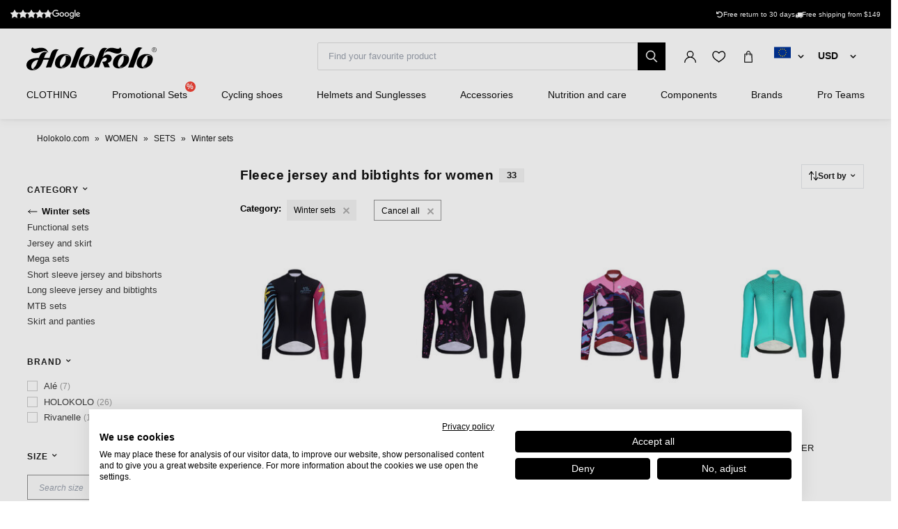

--- FILE ---
content_type: text/html; charset=UTF-8
request_url: https://www.holokolo.com/women/sets/winter-sets?currency=USD
body_size: 39676
content:
<!DOCTYPE html>
<!--[if IE 8]><html class="no-js lt-ie9" lang="en"><![endif]-->
<!--[if gt IE 8]><!-->
<html class="no-js" lang="en"><!--<![endif]-->
<head>
    <meta charset="utf-8"/>
    <meta http-equiv="X-UA-Compatible" content="IE=edge">
    <meta name="viewport" content="width=device-width, initial-scale=1.0, maximum-scale=1.0, user-scalable=no">
    <link
            rel="stylesheet"
            href="https://cdn.jsdelivr.net/npm/@fancyapps/ui@5.0/dist/carousel/carousel.css"
    />
    <link
            rel="stylesheet"
            href="https://cdn.jsdelivr.net/npm/@fancyapps/ui@5.0/dist/fancybox/fancybox.css"
    />
    <link rel="stylesheet" href="https://cdnjs.cloudflare.com/ajax/libs/font-awesome/6.2.1/css/all.min.css"
          integrity="sha512-MV7K8+y+gLIBoVD59lQIYicR65iaqukzvf/nwasF0nqhPay5w/9lJmVM2hMDcnK1OnMGCdVK+iQrJ7lzPJQd1w=="
          crossorigin="anonymous" referrerpolicy="no-referrer"/>

    <title>Fleece jersey and bibtights for women • holokolo.com</title>

    <link media="all" type="text/css" rel="stylesheet" href="https://www.holokolo.com/buxus/assets/hk/build/css/style.css?v=a364a9e57584c1dce87ef92ebafc15d4">

    <meta name="Generator" content="BUXUS">
    <meta name="author" content="">
    <meta name="designer" content="ui42 s.r.o">
    <meta name="description" content="Fleece jersey and bibtights for women - Free delivery over € 149 - Delivery up to 48 hours - 50 000 products in stock">

    <link rel="favicon" type="image/x-icon" href="https://www.holokolo.com/buxus/images/FavHolokoloicon.png">
    <link rel="icon" type="image/x-icon" href="https://www.holokolo.com/buxus/images/FavHolokoloicon.png">
    <link rel="shortcut icon" type="image/x-icon" href="https://www.holokolo.com/buxus/images/FavHolokoloicon.png">



    <meta name="robots" content="index, follow" />
<script type="application/ld+json">{"@context":"https:\/\/schema.org","@type":"BreadcrumbList","itemListElement":[{"@type":"ListItem","position":1,"item":{"@type":"Thing","name":"Holokolo.com","@id":"https:\/\/www.holokolo.com\/?currency=USD"}},{"@type":"ListItem","position":2,"item":{"@type":"Thing","name":"WOMEN","@id":"https:\/\/www.holokolo.com\/women?currency=USD"}},{"@type":"ListItem","position":3,"item":{"@type":"Thing","name":"SETS","@id":"https:\/\/www.holokolo.com\/women\/sets?currency=USD"}},{"@type":"ListItem","position":4,"item":{"@type":"Thing","name":"Winter sets","@id":"https:\/\/www.holokolo.com\/women\/sets\/winter-sets?currency=USD"}}]}</script>
<script type="application/ld+json">{"@context":"https:\/\/schema.org","@type":"ItemList","itemListElement":[{"@type":"Product","productID":329295,"name":"RIVANELLE Cycling winter set with jacket - MEDITATION WINTER - black\/pink","image":"https:\/\/www.holokolo.com\/buxus\/images\/images\/HOLOKOLO_pictures\/SETRV00078-0701.jpg","offers":{"@type":"Offer","price":"134.40","priceCurrency":"USD","url":"https:\/\/www.holokolo.com\/cyklodresy\/promotional-sets\/winter-sets\/rivanelle-meditation-winter?currency=USD","availability":"https:\/\/schema.org\/InStock","itemCondition":"https:\/\/schema.org\/NewCondition"},"description":"&lt;p&gt;Our women&amp;#39;s jacket will comfortably guide you through the winter ride, it has a soft combed inner side and windproof properties. The inner side captures cold air and is pleasant to the skin. It will protect you from the cold in the range from 2 to 16 &amp;deg;C. If you wear a thermal T-shirt, you will be able to wear it even at lower temperatures.&lt;\/p&gt;\r\n\r\n&lt;p&gt;The Control strapless winter cycling pants are our best cold weather pants to date. We have improved the technology and the materials from which they are made, so you can ride all winter in warmth and comfort, regardless of whether you are a professional or a hobby rider. You will enjoy riding in these pants!&lt;\/p&gt;\r\n","category":"CYKLODRESY\/PROMOTIONAL SETS\/Winter sets","brand":{"@type":"Brand","name":"Rivanelle"}},{"@type":"Product","productID":329292,"name":"RIVANELLE Cycling winter set with jacket - OASIS WINTER - black\/pink","image":"https:\/\/www.holokolo.com\/buxus\/images\/images\/HOLOKOLO_pictures\/SETRV00074-0701.jpg","offers":{"@type":"Offer","price":"134.40","priceCurrency":"USD","url":"https:\/\/www.holokolo.com\/cyklodresy\/promotional-sets\/winter-sets\/rivanelle-oasis-winter?currency=USD","availability":"https:\/\/schema.org\/InStock","itemCondition":"https:\/\/schema.org\/NewCondition"},"description":"&lt;p&gt;Our women&amp;#39;s jacket will comfortably guide you through the winter ride, it has a soft combed inner side and windproof properties. The inner side captures cold air and is pleasant to the skin. It will protect you from the cold in the range from 2 to 16 &amp;deg;C. If you wear a thermal T-shirt, you will be able to wear it even at lower temperatures.&lt;\/p&gt;\r\n\r\n&lt;p&gt;The Control strapless winter cycling pants are our best cold weather pants to date. We have improved the technology and the materials from which they are made, so you can ride all winter in warmth and comfort, regardless of whether you are a professional or a hobby rider. You will enjoy riding in these pants!&lt;\/p&gt;\r\n","category":"CYKLODRESY\/PROMOTIONAL SETS\/Winter sets","brand":{"@type":"Brand","name":"Rivanelle"}},{"@type":"Product","productID":329291,"name":"RIVANELLE Cycling winter set with jacket - SUNSET WINTER - multicolour\/pink\/black","image":"https:\/\/www.holokolo.com\/buxus\/images\/images\/HOLOKOLO_pictures\/SETRV00077-1707.jpg","offers":{"@type":"Offer","price":"134.40","priceCurrency":"USD","url":"https:\/\/www.holokolo.com\/cyklodresy\/promotional-sets\/winter-sets\/rivanelle-sunset-winter?currency=USD","availability":"https:\/\/schema.org\/InStock","itemCondition":"https:\/\/schema.org\/NewCondition"},"description":"&lt;p&gt;Our women&amp;#39;s jacket will comfortably guide you through the winter ride, it has a soft combed inner side and windproof properties. The inner side captures cold air and is pleasant to the skin. It will protect you from the cold in the range from 2 to 16 &amp;deg;C. If you wear a thermal T-shirt, you will be able to wear it even at lower temperatures.&lt;\/p&gt;\r\n\r\n&lt;p&gt;The Control strapless winter cycling pants are our best cold weather pants to date. We have improved the technology and the materials from which they are made, so you can ride all winter in warmth and comfort, regardless of whether you are a professional or a hobby rider. You will enjoy riding in these pants!&lt;\/p&gt;\r\n","category":"CYKLODRESY\/PROMOTIONAL SETS\/Winter sets","brand":{"@type":"Brand","name":"Rivanelle"}},{"@type":"Product","productID":329276,"name":"RIVANELLE Cycling winter set with jacket - STARLIGHT WINTER - blue\/black","image":"https:\/\/www.holokolo.com\/buxus\/images\/images\/HOLOKOLO_pictures\/SETRV00072-0022.jpg","offers":{"@type":"Offer","price":"134.40","priceCurrency":"USD","url":"https:\/\/www.holokolo.com\/cyklodresy\/promotional-sets\/winter-sets\/rivanelle-starlight-winter-2?currency=USD","availability":"https:\/\/schema.org\/InStock","itemCondition":"https:\/\/schema.org\/NewCondition"},"description":"&lt;p&gt;Our women&amp;#39;s jacket will comfortably guide you through the winter ride, it has a soft combed inner side and windproof properties. The inner side captures cold air and is pleasant to the skin. It will protect you from the cold in the range from 2 to 16 &amp;deg;C. If you wear a thermal T-shirt, you will be able to wear it even at lower temperatures.&lt;\/p&gt;\r\n\r\n&lt;p&gt;The Control strapless winter cycling pants are our best cold weather pants to date. We have improved the technology and the materials from which they are made, so you can ride all winter in warmth and comfort, regardless of whether you are a professional or a hobby rider. You will enjoy riding in these pants!&lt;\/p&gt;\r\n","category":"CYKLODRESY\/PROMOTIONAL SETS\/Winter sets","brand":{"@type":"Brand","name":"Rivanelle"}},{"@type":"Product","productID":329270,"name":"RIVANELLE Cycling winter set with jacket - STARLIGHT WINTER - black\/pink","image":"https:\/\/www.holokolo.com\/buxus\/images\/images\/HOLOKOLO_pictures\/SETRV00072-0007.jpg","offers":{"@type":"Offer","price":"134.40","priceCurrency":"USD","url":"https:\/\/www.holokolo.com\/cyklodresy\/promotional-sets\/winter-sets\/rivanelle-starlight-winter?currency=USD","availability":"https:\/\/schema.org\/InStock","itemCondition":"https:\/\/schema.org\/NewCondition"},"description":"&lt;p&gt;Our women&amp;#39;s jacket will comfortably guide you through the winter ride, it has a soft combed inner side and windproof properties. The inner side captures cold air and is pleasant to the skin. It will protect you from the cold in the range from 2 to 16 &amp;deg;C. If you wear a thermal T-shirt, you will be able to wear it even at lower temperatures.&lt;\/p&gt;\r\n\r\n&lt;p&gt;The Control strapless winter cycling pants are our best cold weather pants to date. We have improved the technology and the materials from which they are made, so you can ride all winter in warmth and comfort, regardless of whether you are a professional or a hobby rider. You will enjoy riding in these pants!&lt;\/p&gt;\r\n","category":"CYKLODRESY\/PROMOTIONAL SETS\/Winter sets","brand":{"@type":"Brand","name":"Rivanelle"}},{"@type":"Product","productID":329290,"name":"RIVANELLE Cycling winter set with jacket - FLOWERY WINTER - multicolour\/black","image":"https:\/\/www.holokolo.com\/buxus\/images\/images\/HOLOKOLO_pictures\/SETRV00073-1704.jpg","offers":{"@type":"Offer","price":"134.40","priceCurrency":"USD","url":"https:\/\/www.holokolo.com\/cyklodresy\/promotional-sets\/winter-sets\/rivanelle-flowery-winter-1?currency=USD","availability":"https:\/\/schema.org\/InStock","itemCondition":"https:\/\/schema.org\/NewCondition"},"description":"&lt;p&gt;Our women&amp;#39;s jacket will comfortably guide you through the winter ride, it has a soft combed inner side and windproof properties. The inner side captures cold air and is pleasant to the skin. It will protect you from the cold in the range from 2 to 16 &amp;deg;C. If you wear a thermal T-shirt, you will be able to wear it even at lower temperatures.&lt;\/p&gt;\r\n\r\n&lt;p&gt;The Control strapless winter cycling pants are our best cold weather pants to date. We have improved the technology and the materials from which they are made, so you can ride all winter in warmth and comfort, regardless of whether you are a professional or a hobby rider. You will enjoy riding in these pants!&lt;\/p&gt;\r\n","category":"CYKLODRESY\/PROMOTIONAL SETS\/Winter sets","brand":{"@type":"Brand","name":"Rivanelle"}},{"@type":"Product","productID":255259,"name":"HOLOKOLO Cycling mega sets - GRAFFITI LADY - white\/black","image":"https:\/\/www.holokolo.com\/buxus\/images\/images\/HOLOKOLO_pictures\/FW22\/3SETHK00065-BLK.jpg","offers":{"@type":"Offer","price":"205.43","priceCurrency":"USD","url":"https:\/\/www.holokolo.com\/cyklodresy\/promotional-sets\/winter-sets\/holokolo-graffiti-lady-4?currency=USD","availability":"https:\/\/schema.org\/InStock","itemCondition":"https:\/\/schema.org\/NewCondition"},"description":"&lt;p&gt;Our GRAFFITI LADY women&amp;#39;s jacket will comfortably guide you through your winter ride, it has a soft brushed interior and windproof properties. The inner side traps cold air and is comfortable on the skin. It will protect you from the cold between 2 and 16 &amp;deg;C. If you wear a thermal shirt, you will be able to wear it even in colder temperatures.&lt;\/p&gt;\r\n\r\n&lt;p&gt;The Holokolo Elite winter cycling trousers without straps are our best cold-weather trousers to date. We&amp;#39;ve improved both the technology and the materials they&amp;#39;re made from, so you can ride all winter in warmth and comfort, whether you&amp;#39;re a pro or hobby rider. In these pants you will enjoy the joy of riding!&lt;\/p&gt;\r\n\r\n&lt;p&gt;The fleece-insulated winter gloves Neat will be used not only for cycling, thanks to their comfort, design and ease of use.&lt;\/p&gt;\r\n","category":"CYKLODRESY\/PROMOTIONAL SETS\/Winter sets","brand":{"@type":"Brand","name":"HOLOKOLO"}},{"@type":"Product","productID":255128,"name":"HOLOKOLO Cycling mega sets - CLASSIC LADY - pink\/black","image":"https:\/\/www.holokolo.com\/buxus\/images\/images\/HOLOKOLO_pictures\/FW22\/3SETHK00067-PBK.jpg","offers":{"@type":"Offer","price":"205.43","priceCurrency":"USD","url":"https:\/\/www.holokolo.com\/cyklodresy\/promotional-sets\/winter-sets\/holokolo-classic-lady-2?currency=USD","availability":"https:\/\/schema.org\/InStock","itemCondition":"https:\/\/schema.org\/NewCondition"},"description":"&lt;p&gt;Our CLASSIC LADY women&amp;#39;s jacket will comfortably guide you through your winter ride, it has a soft brushed interior and windproof properties. The inner side traps cold air and is comfortable on the skin. It will protect you from the cold between 2 and 16 &amp;deg;C. If you wear a thermal shirt, you will be able to wear it even in colder temperatures.&lt;\/p&gt;\r\n\r\n&lt;p&gt;The Holokolo Elite winter cycling trousers without straps are our best cold-weather trousers to date. We&amp;#39;ve improved both the technology and the materials they&amp;#39;re made from, so you can ride all winter in warmth and comfort, whether you&amp;#39;re a pro or hobby rider. In these pants you will enjoy the joy of riding!&lt;\/p&gt;\r\n\r\n&lt;p&gt;The fleece-insulated winter gloves Neat will be used not only for cycling, thanks to their comfort, design and ease of use.&lt;\/p&gt;\r\n","category":"CYKLODRESY\/PROMOTIONAL SETS\/Winter sets","brand":{"@type":"Brand","name":"HOLOKOLO"}},{"@type":"Product","productID":255027,"name":"HOLOKOLO Cycling mega sets - CLASSIC LADY - black\/light green","image":"https:\/\/www.holokolo.com\/buxus\/images\/images\/HOLOKOLO_pictures\/FW22\/3SETHK00067-YFB.jpg","offers":{"@type":"Offer","price":"205.43","priceCurrency":"USD","url":"https:\/\/www.holokolo.com\/cyklodresy\/promotional-sets\/winter-sets\/holokolo-classic-lady?currency=USD","availability":"https:\/\/schema.org\/InStock","itemCondition":"https:\/\/schema.org\/NewCondition"},"description":"&lt;p&gt;Our CLASSIC LADY women&amp;#39;s jacket will comfortably guide you through your winter ride, it has a soft brushed interior and windproof properties. The inner side traps cold air and is comfortable on the skin. It will protect you from the cold between 2 and 16 &amp;deg;C. If you wear a thermal shirt, you will be able to wear it even in colder temperatures.&lt;\/p&gt;\r\n\r\n&lt;p&gt;The Holokolo Elite winter cycling trousers without straps are our best cold-weather trousers to date. We&amp;#39;ve improved both the technology and the materials they&amp;#39;re made from, so you can ride all winter in warmth and comfort, whether you&amp;#39;re a pro or hobby rider. In these pants you will enjoy the joy of riding!&lt;\/p&gt;\r\n\r\n&lt;p&gt;The fleece-insulated winter gloves Neat will be used not only for cycling, thanks to their comfort, design and ease of use.&lt;\/p&gt;\r\n","category":"CYKLODRESY\/PROMOTIONAL SETS\/Winter sets","brand":{"@type":"Brand","name":"HOLOKOLO"}},{"@type":"Product","productID":259616,"name":"HOLOKOLO Cycling long sleeve jersey and bibtights - STREETBEAT LADY W - white\/black","image":"https:\/\/www.holokolo.com\/buxus\/images\/cache\/product.gallery__item\/images\/HOLOKOLO_pictures\/2023\/SETHK00161-WHT.2.jpg","offers":{"@type":"Offer","price":"121.42","priceCurrency":"USD","url":"https:\/\/www.holokolo.com\/cyklodresy\/promotional-sets\/winter-sets\/holokolo-streetbeat-lady-w-1?currency=USD","availability":"https:\/\/schema.org\/InStock","itemCondition":"https:\/\/schema.org\/NewCondition"},"description":"&lt;p&gt;We present another limited edition created in close collaboration with artist Rudolf Letko.&lt;br \/&gt;\r\nThis insulated long-sleeved cycling jersey will be your reliable partner for riding in colder conditions. Its comfortable and snug fit has been designed to keep you warm without restricting your movement. The jersey&amp;#39;s main fabric is soft, pleasant to the touch and actively wicks sweat away from the skin, maintaining optimal body temperature. Stretch fabric contributes to the sleek silhouette, and low-profile elastic grips at the hem keep the jersey in place.&lt;br \/&gt;\r\nThe three back pockets are lined with breathable mesh and there are reflective tabs on the back increasing your visibility in low-light conditions. Combined with a long sleeve base layer and vest, this jersey will keep you warm and is as comfortable as a second skin.&lt;br \/&gt;\r\nRecommended for temperatures from 10&amp;deg;-15&amp;deg;C.&lt;\/p&gt;\r\n\r\n&lt;p&gt;The Holokolo Elite winter cycling brace pants, are our best cold weather pants yet. We&amp;#39;ve improved both the technology and the materials they&amp;#39;re made from, so you can ride all winter in warmth and comfort, whether you&amp;#39;re a pro or hobby rider. In these pants you will enjoy the joy of riding!&lt;br \/&gt;\r\nAs we say: &amp;quot;For This Feeling&amp;quot;&lt;\/p&gt;\r\n","category":"CYKLODRESY\/PROMOTIONAL SETS\/Winter sets","brand":{"@type":"Brand","name":"HOLOKOLO"}},{"@type":"Product","productID":257993,"name":"HOLOKOLO Cycling long sleeve jersey and bibtights - CAMOUFLAGE LADY W - brown\/black","image":"https:\/\/www.holokolo.com\/buxus\/images\/images\/HOLOKOLO_pictures\/2023\/SETHK00162-BKB.jpg","offers":{"@type":"Offer","price":"121.42","priceCurrency":"USD","url":"https:\/\/www.holokolo.com\/cyklodresy\/promotional-sets\/winter-sets\/holokolo-camouflage-lady-w-1?currency=USD","availability":"https:\/\/schema.org\/OutOfStock","itemCondition":"https:\/\/schema.org\/NewCondition"},"description":"&lt;p&gt;Creative collaboration with the well-known Czech artist Dana L&amp;eacute;dl. It is definitely possible to look good on a bike!&lt;br \/&gt;\r\nThis insulated long-sleeved cycling jersey will be your reliable partner for riding in colder conditions. Its comfortable and snug fit has been designed to keep you warm without restricting your movement. The jersey&amp;#39;s main fabric is soft, pleasant to the touch and actively wicks sweat away from the skin, maintaining optimal body temperature. Stretch fabric contributes to the sleek silhouette, and low-profile elastic grips at the hem keep the jersey in place.&lt;br \/&gt;\r\nThe three back pockets are lined with breathable mesh and there are reflective tabs on the back increasing your visibility in low light conditions. Combined with a long sleeve base layer and vest, this jersey will keep you warm and is as comfortable as a second skin.&lt;br \/&gt;\r\nRecommended for temperatures from 10&amp;deg;-15&amp;deg;C.&lt;\/p&gt;\r\n\r\n&lt;p&gt;The Holokolo Elite winter cycling pants without straps, are our best cold weather pants yet. We&amp;#39;ve improved both the technology and the materials they&amp;#39;re made from, so you can ride all winter in warmth and comfort, whether you&amp;#39;re a pro or hobby rider. In these pants you will enjoy the joy of riding!&lt;br \/&gt;\r\nAs we say: &amp;quot;For This Feeling&amp;quot;&lt;\/p&gt;\r\n","category":"CYKLODRESY\/PROMOTIONAL SETS\/Winter sets","brand":{"@type":"Brand","name":"HOLOKOLO"}},{"@type":"Product","productID":255244,"name":"HOLOKOLO Cycling winter set with jacket - CLASSIC LADY - black\/pink","image":"https:\/\/www.holokolo.com\/buxus\/images\/images\/HOLOKOLO_pictures\/FW22\/SETHK00067-PBK.2.jpg","offers":{"@type":"Offer","price":"182.52","priceCurrency":"USD","url":"https:\/\/www.holokolo.com\/cyklodresy\/promotional-sets\/winter-sets\/holokolo-classic-lady-7?currency=USD","availability":"https:\/\/schema.org\/InStock","itemCondition":"https:\/\/schema.org\/NewCondition"},"description":"&lt;p&gt;Our women&amp;#39;s CLASSIC LADY jacket comfortably guides you through your winter ride, has a soft brushed interior and windproof properties. The inner side traps cold air and is comfortable on the skin. It will protect you from the cold between 2 and 16 &amp;deg;C. If you wear a thermal shirt, you will be able to wear it even in colder temperatures.&lt;\/p&gt;\r\n\r\n&lt;p&gt;The Holokolo Elite winter cycling trousers with straps are our best cold-weather trousers to date. We&amp;#39;ve improved both the technology and the materials they&amp;#39;re made from, so you can ride all winter in warmth and comfort, whether you&amp;#39;re a pro or hobby rider. In these pants you will enjoy the joy of riding!&lt;\/p&gt;\r\n","category":"CYKLODRESY\/PROMOTIONAL SETS\/Winter sets","brand":{"@type":"Brand","name":"HOLOKOLO"}},{"@type":"Product","productID":255186,"name":"HOLOKOLO Cycling winter set with jacket - CLASSIC LADY - black\/pink","image":"https:\/\/www.holokolo.com\/buxus\/images\/images\/HOLOKOLO_pictures\/FW22\/SETHK00067-PBK.jpg","offers":{"@type":"Offer","price":"182.52","priceCurrency":"USD","url":"https:\/\/www.holokolo.com\/cyklodresy\/promotional-sets\/winter-sets\/holokolo-classic-lady-5?currency=USD","availability":"https:\/\/schema.org\/InStock","itemCondition":"https:\/\/schema.org\/NewCondition"},"description":"&lt;p&gt;Our women&amp;#39;s CLASSIC LADY jacket comfortably guides you through your winter ride, has a soft brushed interior and windproof properties. The inner side traps cold air and is comfortable on the skin. It will protect you from the cold between 2 and 16 &amp;deg;C. If you wear a thermal shirt, you will be able to wear it even in colder temperatures.&lt;\/p&gt;\r\n\r\n&lt;p&gt;The Holokolo Elite winter cycling trousers without straps are our best cold-weather trousers to date. We&amp;#39;ve improved both the technology and the materials they&amp;#39;re made from, so you can ride all winter in warmth and comfort, whether you&amp;#39;re a pro or hobby rider. In these pants you will enjoy the joy of riding!&lt;\/p&gt;\r\n","category":"CYKLODRESY\/PROMOTIONAL SETS\/Winter sets","brand":{"@type":"Brand","name":"HOLOKOLO"}},{"@type":"Product","productID":255181,"name":"HOLOKOLO Cycling winter set with jacket - GRAFFITI LADY - black\/white","image":"https:\/\/www.holokolo.com\/buxus\/images\/images\/HOLOKOLO_pictures\/FW22\/SETHK00065-BLK.2.jpg","offers":{"@type":"Offer","price":"182.52","priceCurrency":"USD","url":"https:\/\/www.holokolo.com\/cyklodresy\/promotional-sets\/winter-sets\/holokolo-graffiti-lady-2?currency=USD","availability":"https:\/\/schema.org\/InStock","itemCondition":"https:\/\/schema.org\/NewCondition"},"description":"&lt;p&gt;Our women&amp;#39;s GRAFFITY LADY jacket comfortably guides you through your winter ride, has a soft brushed interior and windproof properties. The inner side traps cold air and is comfortable on the skin. It will protect you from the cold between 2 and 16 &amp;deg;C. If you wear a thermal shirt, you will be able to wear it even in colder temperatures.&lt;\/p&gt;\r\n\r\n&lt;p&gt;The Holokolo Elite winter cycling trousers with straps are our best cold-weather trousers to date. We&amp;#39;ve improved both the technology and the materials they&amp;#39;re made from, so you can ride all winter in warmth and comfort, whether you&amp;#39;re a pro or hobby rider. In these pants you will enjoy the joy of riding!&lt;\/p&gt;\r\n","category":"CYKLODRESY\/PROMOTIONAL SETS\/Winter sets","brand":{"@type":"Brand","name":"HOLOKOLO"}},{"@type":"Product","productID":255129,"name":"HOLOKOLO Cycling winter set with jacket - CLASSIC LADY - light green\/black","image":"https:\/\/www.holokolo.com\/buxus\/images\/images\/HOLOKOLO_pictures\/FW22\/SETHK00067-YFB.2.jpg","offers":{"@type":"Offer","price":"182.52","priceCurrency":"USD","url":"https:\/\/www.holokolo.com\/cyklodresy\/promotional-sets\/winter-sets\/holokolo-classic-lady-3?currency=USD","availability":"https:\/\/schema.org\/InStock","itemCondition":"https:\/\/schema.org\/NewCondition"},"description":"&lt;p&gt;Our women&amp;#39;s CLASSIC LADY jacket comfortably guides you through your winter ride, has a soft brushed interior and windproof properties. The inner side traps cold air and is comfortable on the skin. It will protect you from the cold between 2 and 16 &amp;deg;C. If you wear a thermal shirt, you will be able to wear it even in colder temperatures.&lt;\/p&gt;\r\n\r\n&lt;p&gt;The Holokolo Elite winter cycling trousers with straps are our best cold-weather trousers to date. We&amp;#39;ve improved both the technology and the materials they&amp;#39;re made from, so you can ride all winter in warmth and comfort, whether you&amp;#39;re a pro or hobby rider. In these pants you will enjoy the joy of riding!&lt;\/p&gt;\r\n","category":"CYKLODRESY\/PROMOTIONAL SETS\/Winter sets","brand":{"@type":"Brand","name":"HOLOKOLO"}},{"@type":"Product","productID":255118,"name":"HOLOKOLO Cycling winter set with jacket - CLASSIC LADY - light green\/black","image":"https:\/\/www.holokolo.com\/buxus\/images\/images\/HOLOKOLO_pictures\/FW22\/SETHK00067-YFB.jpg","offers":{"@type":"Offer","price":"182.52","priceCurrency":"USD","url":"https:\/\/www.holokolo.com\/cyklodresy\/promotional-sets\/winter-sets\/holokolo-classic-lady-1?currency=USD","availability":"https:\/\/schema.org\/InStock","itemCondition":"https:\/\/schema.org\/NewCondition"},"description":"&lt;p&gt;Our women&amp;#39;s CLASSIC LADY jacket comfortably guides you through your winter ride, has a soft brushed interior and windproof properties. The inner side traps cold air and is comfortable on the skin. It will protect you from the cold between 2 and 16 &amp;deg;C. If you wear a thermal shirt, you will be able to wear it even in colder temperatures.&lt;\/p&gt;\r\n\r\n&lt;p&gt;The Holokolo Elite winter cycling trousers without straps are our best cold-weather trousers to date. We&amp;#39;ve improved both the technology and the materials they&amp;#39;re made from, so you can ride all winter in warmth and comfort, whether you&amp;#39;re a pro or hobby rider. In these pants you will enjoy the joy of riding!&lt;\/p&gt;\r\n","category":"CYKLODRESY\/PROMOTIONAL SETS\/Winter sets","brand":{"@type":"Brand","name":"HOLOKOLO"}},{"@type":"Product","productID":254958,"name":"HOLOKOLO Cycling winter set with jacket - GRAFFITI LADY - black\/white","image":"https:\/\/www.holokolo.com\/buxus\/images\/images\/HOLOKOLO_pictures\/FW22\/SETHK00065-BLK.jpg","offers":{"@type":"Offer","price":"182.52","priceCurrency":"USD","url":"https:\/\/www.holokolo.com\/cyklodresy\/promotional-sets\/winter-sets\/holokolo-graffiti-lady?currency=USD","availability":"https:\/\/schema.org\/InStock","itemCondition":"https:\/\/schema.org\/NewCondition"},"description":"&lt;p&gt;Our women&amp;#39;s GRAFFITY LADY jacket comfortably guides you through your winter ride, has a soft brushed interior and windproof properties. The inner side traps cold air and is comfortable on the skin. It will protect you from the cold between 2 and 16 &amp;deg;C. If you wear a thermal shirt, you will be able to wear it even in colder temperatures.&lt;\/p&gt;\r\n\r\n&lt;p&gt;The Holokolo Elite winter cycling trousers without straps are our best cold-weather trousers to date. We&amp;#39;ve improved both the technology and the materials they&amp;#39;re made from, so you can ride all winter in warmth and comfort, whether you&amp;#39;re a pro or hobby rider. In these pants you will enjoy the joy of riding!&lt;\/p&gt;\r\n","category":"CYKLODRESY\/PROMOTIONAL SETS\/Winter sets","brand":{"@type":"Brand","name":"HOLOKOLO"}},{"@type":"Product","productID":167778,"name":"ALÉ Cycling winter set - PR-R CITY LADY WNT - purple\/black\/blue","image":"https:\/\/www.holokolo.com\/buxus\/images\/images\/ALE_pictures\/FW21\/SETL22005402.1.jpg","offers":{"@type":"Offer","price":"242.68","priceCurrency":"USD","url":"https:\/\/www.holokolo.com\/women\/sets\/winter-sets\/ale-pr-r-city-lady-wnt-jersey-tights?currency=USD","availability":"https:\/\/schema.org\/InStock","itemCondition":"https:\/\/schema.org\/NewCondition"},"description":"&lt;p&gt;JERSEY&lt;\/p&gt;\r\n\r\n&lt;p&gt;It&#039;s the perfect jersey thanks to its exceptional ergonomic fit and its extremely smooth fabric that adheres to the body like a second skin. Suitable for mid-season weather.&lt;\/p&gt;\r\n\r\n&lt;p&gt;THIGHTS&lt;\/p&gt;\r\n\r\n&lt;p&gt;These versatile bibtights can be matched with all the upper parts of the collection.&lt;\/p&gt;\r\n\r\n&lt;p&gt;&lt;strong&gt;W4HF shammy&lt;\/strong&gt; in elastic micro-fibre with high memory padding strategically positioned in the contact points. In the perineal and ischiatic area, the 90 kg\/cm² density padding is calibrated and breathable on all covered points to ensure upmost protection against shocks and stresses on road. The lateral shaped wings are flexible and follow the movements of a woman’s body while pedaling, adapting to the cyclist’s anatomy for high comfort.&lt;\/p&gt;\r\n\r\n&lt;p&gt;&amp;nbsp;&lt;\/p&gt;\r\n","category":"WOMEN\/SETS\/Winter sets","brand":{"@type":"Brand","name":"ALÉ"}},{"@type":"Product","productID":167761,"name":"ALÉ Cycling winter set - AMAZZONIA LADY WNT - black\/green","image":"https:\/\/www.holokolo.com\/buxus\/images\/images\/ALE_pictures\/FW21\/SETL22004462.1.jpg","offers":{"@type":"Offer","price":"242.68","priceCurrency":"USD","url":"https:\/\/www.holokolo.com\/women\/sets\/winter-sets\/ale-amazzonia-lady-wnt-jersey-tights-2?currency=USD","availability":"https:\/\/schema.org\/InStock","itemCondition":"https:\/\/schema.org\/NewCondition"},"description":"&lt;p&gt;JERSEY&lt;\/p&gt;\r\n\r\n&lt;p&gt;It&#039;s the perfect jersey thanks to its exceptional ergonomic fit and its extremely smooth fabric that adheres to the body like a second skin. Suitable for mid-season weather.&lt;\/p&gt;\r\n\r\n&lt;p&gt;THIGHTS&lt;\/p&gt;\r\n\r\n&lt;p&gt;These versatile bibtights can be matched with all the upper parts of the collection.&lt;\/p&gt;\r\n\r\n&lt;p&gt;&lt;strong&gt;W4HF shammy&lt;\/strong&gt; in elastic micro-fibre with high memory padding strategically positioned in the contact points. In the perineal and ischiatic area, the 90 kg\/cm² density padding is calibrated and breathable on all covered points to ensure upmost protection against shocks and stresses on road. The lateral shaped wings are flexible and follow the movements of a woman’s body while pedaling, adapting to the cyclist’s anatomy for high comfort.&lt;\/p&gt;\r\n\r\n&lt;p&gt;&amp;nbsp;&lt;\/p&gt;\r\n","category":"WOMEN\/SETS\/Winter sets","brand":{"@type":"Brand","name":"ALÉ"}},{"@type":"Product","productID":167754,"name":"ALÉ Cycling winter set - AMAZZONIA LADY WNT - blue\/black\/purple","image":"https:\/\/www.holokolo.com\/buxus\/images\/images\/ALE_pictures\/FW21\/SETL22004584.1.jpg","offers":{"@type":"Offer","price":"242.68","priceCurrency":"USD","url":"https:\/\/www.holokolo.com\/women\/sets\/winter-sets\/ale-amazzonia-lady-wnt-jersey-tights-1?currency=USD","availability":"https:\/\/schema.org\/InStock","itemCondition":"https:\/\/schema.org\/NewCondition"},"description":"&lt;p&gt;JERSEY&lt;\/p&gt;\r\n\r\n&lt;p&gt;It&#039;s the perfect jersey thanks to its exceptional ergonomic fit and its extremely smooth fabric that adheres to the body like a second skin. Suitable for mid-season weather.&lt;\/p&gt;\r\n\r\n&lt;p&gt;THIGHTS&lt;\/p&gt;\r\n\r\n&lt;p&gt;These versatile bibtights can be matched with all the upper parts of the collection.&lt;\/p&gt;\r\n\r\n&lt;p&gt;&lt;strong&gt;W4HF shammy&lt;\/strong&gt; in elastic micro-fibre with high memory padding strategically positioned in the contact points. In the perineal and ischiatic area, the 90 kg\/cm² density padding is calibrated and breathable on all covered points to ensure upmost protection against shocks and stresses on road. The lateral shaped wings are flexible and follow the movements of a woman’s body while pedaling, adapting to the cyclist’s anatomy for high comfort.&lt;\/p&gt;\r\n\r\n&lt;p&gt;&amp;nbsp;&lt;\/p&gt;\r\n","category":"WOMEN\/SETS\/Winter sets","brand":{"@type":"Brand","name":"ALÉ"}},{"@type":"Product","productID":167748,"name":"ALÉ Cycling winter set - PR-R CITY LADY WNT - black\/purple","image":"https:\/\/www.holokolo.com\/buxus\/images\/images\/ALE_pictures\/FW21\/SETL22005494.1.jpg","offers":{"@type":"Offer","price":"242.68","priceCurrency":"USD","url":"https:\/\/www.holokolo.com\/women\/sets\/winter-sets\/ale-pr-r-city-lady-wnt-jersey-tights-1?currency=USD","availability":"https:\/\/schema.org\/InStock","itemCondition":"https:\/\/schema.org\/NewCondition"},"description":"&lt;p&gt;JERSEY&lt;\/p&gt;\r\n\r\n&lt;p&gt;It&#039;s the perfect jersey thanks to its exceptional ergonomic fit and its extremely smooth fabric that adheres to the body like a second skin. Suitable for mid-season weather.&lt;\/p&gt;\r\n\r\n&lt;p&gt;THIGHTS&lt;\/p&gt;\r\n\r\n&lt;p&gt;These versatile bibtights can be matched with all the upper parts of the collection.&lt;\/p&gt;\r\n\r\n&lt;p&gt;&lt;strong&gt;W4HF shammy&lt;\/strong&gt; in elastic micro-fibre with high memory padding strategically positioned in the contact points. In the perineal and ischiatic area, the 90 kg\/cm² density padding is calibrated and breathable on all covered points to ensure upmost protection against shocks and stresses on road. The lateral shaped wings are flexible and follow the movements of a woman’s body while pedaling, adapting to the cyclist’s anatomy for high comfort.&lt;\/p&gt;\r\n\r\n&lt;p&gt;&amp;nbsp;&lt;\/p&gt;\r\n","category":"WOMEN\/SETS\/Winter sets","brand":{"@type":"Brand","name":"ALÉ"}},{"@type":"Product","productID":167743,"name":"ALÉ Cycling winter set - AMAZZONIA LADY WNT - bordeaux\/pink\/black","image":"https:\/\/www.holokolo.com\/buxus\/images\/images\/ALE_pictures\/FW21\/SETL22004405.1.jpg","offers":{"@type":"Offer","price":"242.68","priceCurrency":"USD","url":"https:\/\/www.holokolo.com\/women\/sets\/winter-sets\/ale-amazzonia-lady-wnt-jersey-tights?currency=USD","availability":"https:\/\/schema.org\/InStock","itemCondition":"https:\/\/schema.org\/NewCondition"},"description":"&lt;p&gt;JERSEY&lt;\/p&gt;\r\n\r\n&lt;p&gt;It&#039;s the perfect jersey thanks to its exceptional ergonomic fit and its extremely smooth fabric that adheres to the body like a second skin. Suitable for mid-season weather.&lt;\/p&gt;\r\n\r\n&lt;p&gt;THIGHTS&lt;\/p&gt;\r\n\r\n&lt;p&gt;These versatile bibtights can be matched with all the upper parts of the collection.&lt;\/p&gt;\r\n\r\n&lt;p&gt;&lt;strong&gt;W4HF shammy&lt;\/strong&gt; in elastic micro-fibre with high memory padding strategically positioned in the contact points. In the perineal and ischiatic area, the 90 kg\/cm² density padding is calibrated and breathable on all covered points to ensure upmost protection against shocks and stresses on road. The lateral shaped wings are flexible and follow the movements of a woman’s body while pedaling, adapting to the cyclist’s anatomy for high comfort.&lt;\/p&gt;\r\n\r\n&lt;p&gt;&amp;nbsp;&lt;\/p&gt;\r\n","category":"WOMEN\/SETS\/Winter sets","brand":{"@type":"Brand","name":"ALÉ"}},{"@type":"Product","productID":197191,"name":"ALÉ Cycling winter set - WARM RACE+ESSENTIAL - turquoise\/black","image":"https:\/\/www.holokolo.com\/buxus\/images\/images\/ALE_pictures\/FW22\/SETL22061461.1.jpg","offers":{"@type":"Offer","price":"235.69","priceCurrency":"USD","url":"https:\/\/www.holokolo.com\/women\/sets\/winter-sets\/ale-warm-raceessential-2?currency=USD","availability":"https:\/\/schema.org\/InStock","itemCondition":"https:\/\/schema.org\/NewCondition"},"description":"&lt;p&gt;JERSEY&lt;\/p&gt;\r\n\r\n&lt;p&gt;Minimal look, trendy colors and versatile comfort for this mid-layer jersey which offers lightness, moisture control and breathability. The inner fleece improves the warmth while the ergonimic fit shapes the garment on the body as a second skin granting at the same time a complete freedom of movements.&lt;\/p&gt;\r\n\r\n&lt;p&gt;THIGHTS&lt;\/p&gt;\r\n\r\n&lt;p&gt;These versatile bibtights can be matched with all the upper parts of the collection. Bibs are made from warm thermal fabric.&lt;\/p&gt;\r\n\r\n&lt;p&gt;&lt;strong&gt;W4HF shammy&lt;\/strong&gt; in elastic micro-fibre with high memory padding strategically positioned in the contact points. In the perineal and ischiatic area, the 90 kg\/cm² density padding is calibrated and breathable on all covered points to ensure upmost protection against shocks and stresses on road. The lateral shaped wings are flexible and follow the movements of a woman’s body while pedaling, adapting to the cyclist’s anatomy for high comfort.&lt;\/p&gt;\r\n\r\n&lt;p&gt;&amp;nbsp;&lt;\/p&gt;\r\n","category":"WOMEN\/SETS\/Winter sets","brand":{"@type":"Brand","name":"ALÉ"}},{"@type":"Product","productID":197156,"name":"ALÉ Cycling winter set - WARM RACE+ESSENTIAL - black","image":"https:\/\/www.holokolo.com\/buxus\/images\/images\/ALE_pictures\/FW22\/SETL22061401.1.jpg","offers":{"@type":"Offer","price":"235.69","priceCurrency":"USD","url":"https:\/\/www.holokolo.com\/women\/sets\/winter-sets\/ale-warm-raceessential?currency=USD","availability":"https:\/\/schema.org\/InStock","itemCondition":"https:\/\/schema.org\/NewCondition"},"description":"&lt;p&gt;JERSEY&lt;\/p&gt;\r\n\r\n&lt;p&gt;Minimal look, trendy colors and versatile comfort for this mid-layer jersey which offers lightness, moisture control and breathability. The inner fleece improves the warmth while the ergonimic fit shapes the garment on the body as a second skin granting at the same time a complete freedom of movements.&lt;\/p&gt;\r\n\r\n&lt;p&gt;THIGHTS&lt;\/p&gt;\r\n\r\n&lt;p&gt;These versatile bibtights can be matched with all the upper parts of the collection. Bibs are made from warm thermal fabric.&lt;\/p&gt;\r\n\r\n&lt;p&gt;&lt;strong&gt;W4HF shammy&lt;\/strong&gt; in elastic micro-fibre with high memory padding strategically positioned in the contact points. In the perineal and ischiatic area, the 90 kg\/cm² density padding is calibrated and breathable on all covered points to ensure upmost protection against shocks and stresses on road. The lateral shaped wings are flexible and follow the movements of a woman’s body while pedaling, adapting to the cyclist’s anatomy for high comfort.&lt;\/p&gt;\r\n\r\n&lt;p&gt;&amp;nbsp;&lt;\/p&gt;\r\n","category":"WOMEN\/SETS\/Winter sets","brand":{"@type":"Brand","name":"ALÉ"}},{"@type":"Product","productID":388919,"name":"RIVANELLE Cycling mega sets - FROSTTRAIL WINTER - black\/white","image":"https:\/\/www.holokolo.com\/buxus\/images\/images\/HOLOKOLO_pictures\/2025\/3SETRV00101-0201.jpg","offers":{"@type":"Offer","price":"138.98","priceCurrency":"USD","url":"https:\/\/www.holokolo.com\/cyklodresy\/promotional-sets\/winter-sets\/rivanelle-frosttrail-winter-1?currency=USD","availability":"https:\/\/schema.org\/InStock","itemCondition":"https:\/\/schema.org\/NewCondition"},"description":"&lt;p&gt;Our women&amp;#39;s jacket will comfortably guide you through the winter ride, it has a soft combed inner side and windproof properties. The inner side captures cold air and is pleasant to the skin. It will protect you from the cold in the range from 2 to 16 &amp;deg;C. If you wear a thermal T-shirt, you will be able to wear it even at lower temperatures.&lt;\/p&gt;\r\n\r\n&lt;p&gt;The Control strapless winter cycling pants are our best cold weather pants to date. We have improved the technology and the materials from which they are made, so you can ride all winter in warmth and comfort, regardless of whether you are a professional or a hobby rider. You will enjoy riding in these pants!&lt;\/p&gt;\r\n","category":"CYKLODRESY\/PROMOTIONAL SETS\/Winter sets","brand":{"@type":"Brand","name":"Rivanelle"}},{"@type":"Product","productID":388900,"name":"RIVANELLE Cycling winter set with jacket - WILDCAT II WINTER - beige\/black","image":"https:\/\/www.holokolo.com\/buxus\/images\/images\/HOLOKOLO_pictures\/2025\/3SETRV00102-0110.jpg","offers":{"@type":"Offer","price":"138.98","priceCurrency":"USD","url":"https:\/\/www.holokolo.com\/cyklodresy\/promotional-sets\/winter-sets\/rivanelle-wildcat-ii-winter-1?currency=USD","availability":"https:\/\/schema.org\/InStock","itemCondition":"https:\/\/schema.org\/NewCondition"},"description":"&lt;p&gt;Our women&amp;#39;s jacket will comfortably guide you through the winter ride, it has a soft combed inner side and windproof properties. The inner side captures cold air and is pleasant to the skin. It will protect you from the cold in the range from 2 to 16 &amp;deg;C. If you wear a thermal T-shirt, you will be able to wear it even at lower temperatures.&lt;\/p&gt;\r\n\r\n&lt;p&gt;The Control strapless winter cycling pants are our best cold weather pants to date. We have improved the technology and the materials from which they are made, so you can ride all winter in warmth and comfort, regardless of whether you are a professional or a hobby rider. You will enjoy riding in these pants!&lt;\/p&gt;\r\n","category":"CYKLODRESY\/PROMOTIONAL SETS\/Winter sets","brand":{"@type":"Brand","name":"Rivanelle"}},{"@type":"Product","productID":388895,"name":"RIVANELLE Cycling mega sets - PERFORMANCE WINTER - purple\/black","image":"https:\/\/www.holokolo.com\/buxus\/images\/images\/HOLOKOLO_pictures\/2025\/3SETRV00100-0009.jpg","offers":{"@type":"Offer","price":"157.31","priceCurrency":"USD","url":"https:\/\/www.holokolo.com\/cyklodresy\/promotional-sets\/winter-sets\/rivanelle-performance-winter-1?currency=USD","availability":"https:\/\/schema.org\/InStock","itemCondition":"https:\/\/schema.org\/NewCondition"},"description":"&lt;p&gt;Our women&amp;#39;s jacket will comfortably guide you through the winter ride, it has a soft combed inner side and windproof properties. The inner side captures cold air and is pleasant to the skin. It will protect you from the cold in the range from 2 to 16 &amp;deg;C. If you wear a thermal T-shirt, you will be able to wear it even at lower temperatures.&lt;\/p&gt;\r\n\r\n&lt;p&gt;The Control strapless winter cycling pants are our best cold weather pants to date. We have improved the technology and the materials from which they are made, so you can ride all winter in warmth and comfort, regardless of whether you are a professional or a hobby rider. You will enjoy riding in these pants!&lt;\/p&gt;\r\n","category":"CYKLODRESY\/PROMOTIONAL SETS\/Winter sets","brand":{"@type":"Brand","name":"Rivanelle"}},{"@type":"Product","productID":388433,"name":"RIVANELLE Cycling winter set with jacket - FROSTTRAIL WINTER - black\/white","image":"https:\/\/www.holokolo.com\/buxus\/images\/images\/HOLOKOLO_pictures\/2025\/SETRV00101-0201.jpg","offers":{"@type":"Offer","price":"116.07","priceCurrency":"USD","url":"https:\/\/www.holokolo.com\/cyklodresy\/promotional-sets\/winter-sets\/rivanelle-frosttrail-winter?currency=USD","availability":"https:\/\/schema.org\/InStock","itemCondition":"https:\/\/schema.org\/NewCondition"},"description":"&lt;p&gt;Our women&amp;#39;s jacket will comfortably guide you through the winter ride, it has a soft combed inner side and windproof properties. The inner side captures cold air and is pleasant to the skin. It will protect you from the cold in the range from 2 to 16 &amp;deg;C. If you wear a thermal T-shirt, you will be able to wear it even at lower temperatures.&lt;\/p&gt;\r\n\r\n&lt;p&gt;The Control strapless winter cycling pants are our best cold weather pants to date. We have improved the technology and the materials from which they are made, so you can ride all winter in warmth and comfort, regardless of whether you are a professional or a hobby rider. You will enjoy riding in these pants!&lt;\/p&gt;\r\n","category":"CYKLODRESY\/PROMOTIONAL SETS\/Winter sets","brand":{"@type":"Brand","name":"Rivanelle"}},{"@type":"Product","productID":388432,"name":"RIVANELLE Cycling winter set with jacket - ROSESCAPE WINTER - purple\/black","image":"https:\/\/www.holokolo.com\/buxus\/images\/images\/HOLOKOLO_pictures\/2025\/SETRV00103-0109.jpg","offers":{"@type":"Offer","price":"116.07","priceCurrency":"USD","url":"https:\/\/www.holokolo.com\/cyklodresy\/promotional-sets\/winter-sets\/rivanelle-rosescape-winter?currency=USD","availability":"https:\/\/schema.org\/InStock","itemCondition":"https:\/\/schema.org\/NewCondition"},"description":"&lt;p&gt;Our women&amp;#39;s jacket will comfortably guide you through the winter ride, it has a soft combed inner side and windproof properties. The inner side captures cold air and is pleasant to the skin. It will protect you from the cold in the range from 2 to 16 &amp;deg;C. If you wear a thermal T-shirt, you will be able to wear it even at lower temperatures.&lt;\/p&gt;\r\n\r\n&lt;p&gt;The Control strapless winter cycling pants are our best cold weather pants to date. We have improved the technology and the materials from which they are made, so you can ride all winter in warmth and comfort, regardless of whether you are a professional or a hobby rider. You will enjoy riding in these pants!&lt;\/p&gt;\r\n","category":"CYKLODRESY\/PROMOTIONAL SETS\/Winter sets","brand":{"@type":"Brand","name":"Rivanelle"}},{"@type":"Product","productID":388431,"name":"RIVANELLE Cycling winter set with jacket - WILDCAT II WINTER - beige\/brown\/black","image":"https:\/\/www.holokolo.com\/buxus\/images\/images\/HOLOKOLO_pictures\/2025\/SETRV00102-0110.jpg","offers":{"@type":"Offer","price":"116.07","priceCurrency":"USD","url":"https:\/\/www.holokolo.com\/cyklodresy\/promotional-sets\/winter-sets\/rivanelle-wildcat-ii-winter?currency=USD","availability":"https:\/\/schema.org\/InStock","itemCondition":"https:\/\/schema.org\/NewCondition"},"description":"&lt;p&gt;Our women&amp;#39;s jacket will comfortably guide you through the winter ride, it has a soft combed inner side and windproof properties. The inner side captures cold air and is pleasant to the skin. It will protect you from the cold in the range from 2 to 16 &amp;deg;C. If you wear a thermal T-shirt, you will be able to wear it even at lower temperatures.&lt;\/p&gt;\r\n\r\n&lt;p&gt;The Control strapless winter cycling pants are our best cold weather pants to date. We have improved the technology and the materials from which they are made, so you can ride all winter in warmth and comfort, regardless of whether you are a professional or a hobby rider. You will enjoy riding in these pants!&lt;\/p&gt;\r\n","category":"CYKLODRESY\/PROMOTIONAL SETS\/Winter sets","brand":{"@type":"Brand","name":"Rivanelle"}},{"@type":"Product","productID":388430,"name":"RIVANELLE Cycling winter set with jacket - VICTORIOUS WINTER - black","image":"https:\/\/www.holokolo.com\/buxus\/images\/images\/HOLOKOLO_pictures\/2025\/SETRV00105-0001.jpg","offers":{"@type":"Offer","price":"134.40","priceCurrency":"USD","url":"https:\/\/www.holokolo.com\/cyklodresy\/promotional-sets\/winter-sets\/rivanelle-victorious-winter?currency=USD","availability":"https:\/\/schema.org\/InStock","itemCondition":"https:\/\/schema.org\/NewCondition"},"description":"&lt;p&gt;Our women&amp;#39;s jacket will comfortably guide you through the winter ride, it has a soft combed inner side and windproof properties. The inner side captures cold air and is pleasant to the skin. It will protect you from the cold in the range from 2 to 16 &amp;deg;C. If you wear a thermal T-shirt, you will be able to wear it even at lower temperatures.&lt;\/p&gt;\r\n\r\n&lt;p&gt;The Control strapless winter cycling pants are our best cold weather pants to date. We have improved the technology and the materials from which they are made, so you can ride all winter in warmth and comfort, regardless of whether you are a professional or a hobby rider. You will enjoy riding in these pants!&lt;\/p&gt;\r\n","category":"CYKLODRESY\/PROMOTIONAL SETS\/Winter sets","brand":{"@type":"Brand","name":"Rivanelle"}},{"@type":"Product","productID":388429,"name":"RIVANELLE Cycling winter set with jacket - PERFORMANCE WINTER - black\/purple","image":"https:\/\/www.holokolo.com\/buxus\/images\/images\/HOLOKOLO_pictures\/2025\/SETRV00100-0009.jpg","offers":{"@type":"Offer","price":"134.40","priceCurrency":"USD","url":"https:\/\/www.holokolo.com\/cyklodresy\/promotional-sets\/winter-sets\/rivanelle-performance-winter?currency=USD","availability":"https:\/\/schema.org\/InStock","itemCondition":"https:\/\/schema.org\/NewCondition"},"description":"&lt;p&gt;Our women&amp;#39;s jacket will comfortably guide you through the winter ride, it has a soft combed inner side and windproof properties. The inner side captures cold air and is pleasant to the skin. It will protect you from the cold in the range from 2 to 16 &amp;deg;C. If you wear a thermal T-shirt, you will be able to wear it even at lower temperatures.&lt;\/p&gt;\r\n\r\n&lt;p&gt;The Control strapless winter cycling pants are our best cold weather pants to date. We have improved the technology and the materials from which they are made, so you can ride all winter in warmth and comfort, regardless of whether you are a professional or a hobby rider. You will enjoy riding in these pants!&lt;\/p&gt;\r\n","category":"CYKLODRESY\/PROMOTIONAL SETS\/Winter sets","brand":{"@type":"Brand","name":"Rivanelle"}},{"@type":"Product","productID":388428,"name":"RIVANELLE Cycling winter set with jacket - PERFORMANCE WINTER - bordeaux\/black","image":"https:\/\/www.holokolo.com\/buxus\/images\/images\/HOLOKOLO_pictures\/2025\/SETRV00100-0014.jpg","offers":{"@type":"Offer","price":"134.40","priceCurrency":"USD","url":"https:\/\/www.holokolo.com\/cyklodresy\/promotional-sets\/winter-sets\/rivanelle-performance-winter-2?currency=USD","availability":"https:\/\/schema.org\/InStock","itemCondition":"https:\/\/schema.org\/NewCondition"},"description":"&lt;p&gt;Our women&amp;#39;s jacket will comfortably guide you through the winter ride, it has a soft combed inner side and windproof properties. The inner side captures cold air and is pleasant to the skin. It will protect you from the cold in the range from 2 to 16 &amp;deg;C. If you wear a thermal T-shirt, you will be able to wear it even at lower temperatures.&lt;\/p&gt;\r\n\r\n&lt;p&gt;The Control strapless winter cycling pants are our best cold weather pants to date. We have improved the technology and the materials from which they are made, so you can ride all winter in warmth and comfort, regardless of whether you are a professional or a hobby rider. You will enjoy riding in these pants!&lt;\/p&gt;\r\n","category":"CYKLODRESY\/PROMOTIONAL SETS\/Winter sets","brand":{"@type":"Brand","name":"Rivanelle"}}]}</script>
<script type="application/ld+json">{"@context":"https:\/\/schema.org","@type":"Menu","name":"Menu","hasMenuItem":{"@type":"MenuItem","name":"Winter sets","offers":{"@type":"Offer","name":"Winter sets","itemOffered":{"@type":"AggregateOffer","name":"Winter sets","highPrice":229,"lowPrice":107}}}}</script>

<link rel="canonical" href="https://www.holokolo.com/women/sets/winter-sets?currency=GBP"/>

<link rel="alternate" hreflang="sk" href="https://www.holokolo.sk/zeny/sety/zimne-sety" data-active="F" />
<link rel="alternate" hreflang="cs" href="https://www.holokolo.cz/zeny/sety/zimni-sety" data-active="F" />
<link rel="alternate" hreflang="pl" href="https://www.holokolo.pl/kobiety/zestawy/zimowe-komplety-kolarskie" data-active="F" />
<link rel="alternate" hreflang="sl" href="https://www.holokolo.si/zenske/seti/zimski-seti" data-active="F" />
<link rel="alternate" hreflang="hu" href="https://www.holokolo.hu/nok/szettek/teli-settek" data-active="F" />
<link rel="alternate" hreflang="ro" href="https://www.holokolo.ro/femei/seturi/seturi-de-iarna" data-active="F" />
<link rel="alternate" hreflang="en" href="https://www.holokolo.com/women/sets/winter-sets?currency=USD" data-active="T" />
<link rel="alternate" hreflang="de" href="https://www.holokolo.de/frauen/sety/winter-sets" data-active="F" />
<link rel="alternate" hreflang="hr" href="https://www.holokolo.hr/zene/setovi/zimski-setovi" data-active="F" />
<link rel="alternate" hreflang="el" href="https://www.holokolo.gr/gynaikeia/set/cheimerina-set" data-active="F" />
<link data-currency="GBP" href="https://www.holokolo.com/women/sets/winter-sets?currency=GBP" />
<link data-currency="EUR" href="https://www.holokolo.com/women/sets/winter-sets?currency=EUR" />
<link data-currency="USD" href="https://www.holokolo.com/women/sets/winter-sets?currency=USD" />
<link rel="alternate" hreflang="x-default" href="https://www.holokolo.com/women/sets/winter-sets?currency=USD" />

<meta property="og:title" content="">
<meta property="og:type" content="">
<meta property="og:description" content="">
<meta property="og:url" content="https://www.holokolo.com/women/sets/winter-sets?currency=USD">
<meta property="og:locale" content="com">
<meta property="og:site_name" content="Holokolo">

<link rel="preload" href="/buxus/images/no_images/no-image-holokolo.png" as="image"/>

<link rel="dns-prefetch preconnect" href="https://fonts.gstatic.com"/>
<link rel="dns-prefetch preconnect" href="https://connect.facebook.net"/>
<link rel="dns-prefetch preconnect" href="https://www.googletagmanager.com"/>
<link rel="dns-prefetch preconnect" href="https://cyklodresy.ladesk.com"/>
<link rel="dns-prefetch preconnect" href="https://www.google-analytics.com"/>
<link rel="dns-prefetch preconnect" href="https://static.hotjar.com"/>
<link rel="dns-prefetch preconnect" href="https://scripts.luigisbox.tech"/>
<link rel="dns-prefetch preconnect" href="https://login.dognet.sk"/>
<link rel="dns-prefetch preconnect" href="https://script.hotjar.com"/>
<link rel="dns-prefetch preconnect" href="https://api.eu1.exponea.com"/>




    
    <!--PAGE_ID: 143055 -->
    <!-- FB APP CODE -->
    <script>
        window.fbAsyncInit = function () {
            FB.init({
                appId: '1092306340805538',
                xfbml: true,
                version: 'v2.7'
            });
        };

        (function (d, s, id) {
            var js, fjs = d.getElementsByTagName(s)[0];
            if (d.getElementById(id)) {
                return;
            }
            js = d.createElement(s);
            js.id = id;
            js.src = "//connect.facebook.net/sk_SK/sdk.js";
            fjs.parentNode.insertBefore(js, fjs);
        }(document, 'script', 'facebook-jssdk'));
    </script>

    <script src="https://unpkg.com/js-image-zoom@0.7.0/js-image-zoom.js" type="application/javascript"></script>

    <script defer src="https://cdn.jsdelivr.net/npm/alpinejs@3.x.x/dist/cdn.min.js"></script>

                
    
    <script type="text/javascript">
            window.ga4ImplementationVersion = "advanced";
            var dataLayer = dataLayer || [];dataLayer.push({"page_id":143055,"page_type_id":35,"pageType":"eshop_category","currencyCode":"USD","lang":"com"});dataLayer.push({"event":"productImpressionOnLoad","ecommerce":{"currencyCode":"USD","impressions":[{"name":"HOLOKOLO Cycling mega sets - GRAFFITI LADY - white\/black","id":255259,"price":"205.4258375","quantity":1,"currency":"USD","brand":"HOLOKOLO","category":"CYKLODRESY\/PROMOTIONAL SETS\/Winter sets","dimension2":63,"dimension3":":|XS||tights :|2XS|XS|S|M|L|XL|2XL|3XL|4XL|5XL|6XL||gloves:|S|M|L|","list":"zimne-sety","position":1},{"name":"HOLOKOLO Cycling mega sets - CLASSIC LADY - black\/light green","id":255027,"price":"205.4258375","quantity":1,"currency":"USD","brand":"HOLOKOLO","category":"CYKLODRESY\/PROMOTIONAL SETS\/Winter sets","dimension2":63,"dimension3":":|2XS||tights :|2XS|XS|S|M|L|XL|2XL|3XL|4XL|5XL|6XL||gloves:|S|M|L|","list":"zimne-sety","position":2},{"name":"HOLOKOLO Cycling long sleeve jersey and bibtights - STREETBEAT LADY W - white\/black","id":259616,"price":"121.420975","quantity":1,"currency":"USD","brand":"HOLOKOLO","category":"CYKLODRESY\/PROMOTIONAL SETS\/Winter sets","dimension2":43,"dimension3":":|XS||bibtights :|XS|S|M|L|XL|5XL|6XL|","list":"zimne-sety","position":3},{"name":"HOLOKOLO Cycling long sleeve jersey and bibtights - CAMOUFLAGE LADY W - brown\/black","id":257993,"price":"121.420975","quantity":1,"currency":"USD","brand":"HOLOKOLO","category":"CYKLODRESY\/PROMOTIONAL SETS\/Winter sets","list":"zimne-sety","position":4},{"name":"HOLOKOLO Cycling winter set with jacket - CLASSIC LADY - black\/pink","id":255186,"price":"182.520975","quantity":1,"currency":"USD","brand":"HOLOKOLO","category":"CYKLODRESY\/PROMOTIONAL SETS\/Winter sets","dimension2":64,"dimension3":":|2XS|XS||tights :|2XS|XS|S|M|L|XL|2XL|3XL|4XL|5XL|6XL|","list":"zimne-sety","position":5},{"name":"AL\u00c9 Cycling winter set - PR-R CITY LADY WNT - purple\/black\/blue","id":167778,"price":"242.676275","quantity":1,"currency":"USD","brand":"AL\u00c9","category":"WOMEN\/SETS\/Winter sets","dimension2":30,"dimension3":"jersey:|XS|S|M|L|XL||tights:|S|","list":"zimne-sety","position":6},{"name":"AL\u00c9 Cycling winter set - AMAZZONIA LADY WNT - black\/green","id":167761,"price":"242.676275","quantity":1,"currency":"USD","brand":"AL\u00c9","category":"WOMEN\/SETS\/Winter sets","dimension2":51,"dimension3":"jersey:|XS|S|M|L|XL||tights:|XS|S|","list":"zimne-sety","position":7},{"name":"AL\u00c9 Cycling winter set - AMAZZONIA LADY WNT - blue\/black\/purple","id":167754,"price":"242.676275","quantity":1,"currency":"USD","brand":"AL\u00c9","category":"WOMEN\/SETS\/Winter sets","dimension2":35,"dimension3":"jersey:|XS|S|M|L|XL||tights:|XS|S|","list":"zimne-sety","position":8},{"name":"AL\u00c9 Cycling winter set - PR-R CITY LADY WNT - black\/purple","id":167748,"price":"242.676275","quantity":1,"currency":"USD","brand":"AL\u00c9","category":"WOMEN\/SETS\/Winter sets","dimension2":30,"dimension3":"jersey:|XS|S|M|L|XL||tights:|S|","list":"zimne-sety","position":9},{"name":"AL\u00c9 Cycling winter set - AMAZZONIA LADY WNT - bordeaux\/pink\/black","id":167743,"price":"242.676275","quantity":1,"currency":"USD","brand":"AL\u00c9","category":"WOMEN\/SETS\/Winter sets","dimension2":25,"dimension3":"jersey:|XS|S|M||tights:|XS|S|","list":"zimne-sety","position":10},{"name":"AL\u00c9 Cycling winter set - WARM RACE+ESSENTIAL - turquoise\/black","id":197191,"price":"235.685025","quantity":1,"currency":"USD","brand":"AL\u00c9","category":"WOMEN\/SETS\/Winter sets","dimension2":15,"dimension3":":|L||tights:|XS|S|","list":"zimne-sety","position":11},{"name":"AL\u00c9 Cycling winter set - WARM RACE+ESSENTIAL - black","id":197156,"price":"235.685025","quantity":1,"currency":"USD","brand":"AL\u00c9","category":"WOMEN\/SETS\/Winter sets","dimension2":15,"dimension3":":|XL||tights:|XS|S|","list":"zimne-sety","position":12},{"name":"RIVANELLE Cycling winter set with jacket - WILDCAT II WINTER - beige\/black","id":388900,"price":"138.9795875","quantity":1,"currency":"USD","brand":"Rivanelle","category":"CYKLODRESY\/PROMOTIONAL SETS\/Winter sets","list":"zimne-sety","position":13},{"name":"RIVANELLE Cycling winter set with jacket - FROSTTRAIL WINTER - black\/white","id":388433,"price":"116.074725","quantity":1,"currency":"USD","brand":"Rivanelle","category":"CYKLODRESY\/PROMOTIONAL SETS\/Winter sets","dimension2":91,"dimension3":":|XS|S|L|XL|2XL||:|XS|S|M|L|XL|2XL|","list":"zimne-sety","position":14},{"name":"RIVANELLE Cycling winter set with jacket - ROSESCAPE WINTER - purple\/black","id":388432,"price":"116.074725","quantity":1,"currency":"USD","brand":"Rivanelle","category":"CYKLODRESY\/PROMOTIONAL SETS\/Winter sets","dimension2":100,"dimension3":":|XS|S|M|L|XL|2XL||:|XS|S|M|L|XL|2XL|","list":"zimne-sety","position":15},{"name":"RIVANELLE Cycling winter set with jacket - VICTORIOUS WINTER - black","id":388430,"price":"134.404725","quantity":1,"currency":"USD","brand":"Rivanelle","category":"CYKLODRESY\/PROMOTIONAL SETS\/Winter sets","dimension2":100,"dimension3":":|XS|S|M|L|XL|2XL||:|XS|S|M|L|XL|2XL|","list":"zimne-sety","position":16}]}});dataLayer.push({"event":"view_item_list","ecommerce":{"impressions":[{"item_name":"HOLOKOLO Cycling mega sets - GRAFFITI LADY - white\/black","item_id":255259,"price":"205.4258375","quantity":1,"currency":"USD","item_brand":"HOLOKOLO","item_category":"Winter sets","item_category2":"PROMOTIONAL SETS","item_category3":"CYKLODRESY","dimension2":63,"dimension3":":|XS||tights :|2XS|XS|S|M|L|XL|2XL|3XL|4XL|5XL|6XL||gloves:|S|M|L|","list":"zimne-sety","position":1},{"item_name":"HOLOKOLO Cycling mega sets - CLASSIC LADY - black\/light green","item_id":255027,"price":"205.4258375","quantity":1,"currency":"USD","item_brand":"HOLOKOLO","item_category":"Winter sets","item_category2":"PROMOTIONAL SETS","item_category3":"CYKLODRESY","dimension2":63,"dimension3":":|2XS||tights :|2XS|XS|S|M|L|XL|2XL|3XL|4XL|5XL|6XL||gloves:|S|M|L|","list":"zimne-sety","position":2},{"item_name":"HOLOKOLO Cycling long sleeve jersey and bibtights - STREETBEAT LADY W - white\/black","item_id":259616,"price":"121.420975","quantity":1,"currency":"USD","item_brand":"HOLOKOLO","item_category":"Winter sets","item_category2":"PROMOTIONAL SETS","item_category3":"CYKLODRESY","dimension2":43,"dimension3":":|XS||bibtights :|XS|S|M|L|XL|5XL|6XL|","list":"zimne-sety","position":3},{"item_name":"HOLOKOLO Cycling long sleeve jersey and bibtights - CAMOUFLAGE LADY W - brown\/black","item_id":257993,"price":"121.420975","quantity":1,"currency":"USD","item_brand":"HOLOKOLO","item_category":"Winter sets","item_category2":"PROMOTIONAL SETS","item_category3":"CYKLODRESY","list":"zimne-sety","position":4},{"item_name":"HOLOKOLO Cycling winter set with jacket - CLASSIC LADY - black\/pink","item_id":255186,"price":"182.520975","quantity":1,"currency":"USD","item_brand":"HOLOKOLO","item_category":"Winter sets","item_category2":"PROMOTIONAL SETS","item_category3":"CYKLODRESY","dimension2":64,"dimension3":":|2XS|XS||tights :|2XS|XS|S|M|L|XL|2XL|3XL|4XL|5XL|6XL|","list":"zimne-sety","position":5},{"item_name":"AL\u00c9 Cycling winter set - PR-R CITY LADY WNT - purple\/black\/blue","item_id":167778,"price":"242.676275","quantity":1,"currency":"USD","item_brand":"AL\u00c9","item_category":"Winter sets","item_category2":"SETS","item_category3":"WOMEN","dimension2":30,"dimension3":"jersey:|XS|S|M|L|XL||tights:|S|","list":"zimne-sety","position":6},{"item_name":"AL\u00c9 Cycling winter set - AMAZZONIA LADY WNT - black\/green","item_id":167761,"price":"242.676275","quantity":1,"currency":"USD","item_brand":"AL\u00c9","item_category":"Winter sets","item_category2":"SETS","item_category3":"WOMEN","dimension2":51,"dimension3":"jersey:|XS|S|M|L|XL||tights:|XS|S|","list":"zimne-sety","position":7},{"item_name":"AL\u00c9 Cycling winter set - AMAZZONIA LADY WNT - blue\/black\/purple","item_id":167754,"price":"242.676275","quantity":1,"currency":"USD","item_brand":"AL\u00c9","item_category":"Winter sets","item_category2":"SETS","item_category3":"WOMEN","dimension2":35,"dimension3":"jersey:|XS|S|M|L|XL||tights:|XS|S|","list":"zimne-sety","position":8},{"item_name":"AL\u00c9 Cycling winter set - PR-R CITY LADY WNT - black\/purple","item_id":167748,"price":"242.676275","quantity":1,"currency":"USD","item_brand":"AL\u00c9","item_category":"Winter sets","item_category2":"SETS","item_category3":"WOMEN","dimension2":30,"dimension3":"jersey:|XS|S|M|L|XL||tights:|S|","list":"zimne-sety","position":9},{"item_name":"AL\u00c9 Cycling winter set - AMAZZONIA LADY WNT - bordeaux\/pink\/black","item_id":167743,"price":"242.676275","quantity":1,"currency":"USD","item_brand":"AL\u00c9","item_category":"Winter sets","item_category2":"SETS","item_category3":"WOMEN","dimension2":25,"dimension3":"jersey:|XS|S|M||tights:|XS|S|","list":"zimne-sety","position":10},{"item_name":"AL\u00c9 Cycling winter set - WARM RACE+ESSENTIAL - turquoise\/black","item_id":197191,"price":"235.685025","quantity":1,"currency":"USD","item_brand":"AL\u00c9","item_category":"Winter sets","item_category2":"SETS","item_category3":"WOMEN","dimension2":15,"dimension3":":|L||tights:|XS|S|","list":"zimne-sety","position":11},{"item_name":"AL\u00c9 Cycling winter set - WARM RACE+ESSENTIAL - black","item_id":197156,"price":"235.685025","quantity":1,"currency":"USD","item_brand":"AL\u00c9","item_category":"Winter sets","item_category2":"SETS","item_category3":"WOMEN","dimension2":15,"dimension3":":|XL||tights:|XS|S|","list":"zimne-sety","position":12},{"item_name":"RIVANELLE Cycling winter set with jacket - WILDCAT II WINTER - beige\/black","item_id":388900,"price":"138.9795875","quantity":1,"currency":"USD","item_brand":"Rivanelle","item_category":"Winter sets","item_category2":"PROMOTIONAL SETS","item_category3":"CYKLODRESY","list":"zimne-sety","position":13},{"item_name":"RIVANELLE Cycling winter set with jacket - FROSTTRAIL WINTER - black\/white","item_id":388433,"price":"116.074725","quantity":1,"currency":"USD","item_brand":"Rivanelle","item_category":"Winter sets","item_category2":"PROMOTIONAL SETS","item_category3":"CYKLODRESY","dimension2":91,"dimension3":":|XS|S|L|XL|2XL||:|XS|S|M|L|XL|2XL|","list":"zimne-sety","position":14},{"item_name":"RIVANELLE Cycling winter set with jacket - ROSESCAPE WINTER - purple\/black","item_id":388432,"price":"116.074725","quantity":1,"currency":"USD","item_brand":"Rivanelle","item_category":"Winter sets","item_category2":"PROMOTIONAL SETS","item_category3":"CYKLODRESY","dimension2":100,"dimension3":":|XS|S|M|L|XL|2XL||:|XS|S|M|L|XL|2XL|","list":"zimne-sety","position":15},{"item_name":"RIVANELLE Cycling winter set with jacket - VICTORIOUS WINTER - black","item_id":388430,"price":"134.404725","quantity":1,"currency":"USD","item_brand":"Rivanelle","item_category":"Winter sets","item_category2":"PROMOTIONAL SETS","item_category3":"CYKLODRESY","dimension2":100,"dimension3":":|XS|S|M|L|XL|2XL||:|XS|S|M|L|XL|2XL|","list":"zimne-sety","position":16}]}});</script>
            <noscript><iframe src="//www.googletagmanager.com/ns.html?id=GTM-NM4MMK2"
            height="0" width="0" style="display:none;visibility:hidden"></iframe></noscript>
            <script data-cookieconsent="ignore">(function(w,d,s,l,i){w[l]=w[l]||[];w[l].push({'gtm.start':
            new Date().getTime(),event:'gtm.js'});var f=d.getElementsByTagName(s)[0],
            j=d.createElement(s),dl=l!='dataLayer'?'&l='+l:'';j.async=true;j.src=
            '//www.googletagmanager.com/gtm.js?id='+i+dl;f.parentNode.insertBefore(j,f);
            })(window,document,'script','dataLayer','GTM-NM4MMK2');</script>
        
    <script type="text/javascript">            !function(e,n,t,i,o,r){var a=4e3,c="xnpe_async_hide";function s(e){return e.reduce((function(e,n){return e[n]=function(){e._.push([n.toString(),arguments])},e}),{_:[]})}function m(e,n,t){var i=t.createElement(n);i.src=e;var o=t.getElementsByTagName(n)[0];return o.parentNode.insertBefore(i,o),i}r.target=r.target||"https://api.exponea.com",r.file_path=r.file_path||r.target+"/js/exponea.min.js",e[t]=s(["anonymize","initialize","identify","update","track","trackLink","trackEnhancedEcommerce","getHtml","showHtml","showBanner","showWebLayer","ping","getAbTest","loadDependency","getRecommendation","reloadWebLayers"]),e[t].notifications=s(["isAvailable","isSubscribed","subscribe","unsubscribe"]),e[t].snippetVersion="v2.1.0",function(e,n,t){e[n]["_"+t]={},e[n]["_"+t].nowFn=e[t]&&e[t].now?e[t].now.bind(e[t]):Date.now,e[n]["_"+t].snippetStartTime=e[n]["_"+t].nowFn()}(e,t,"performance"),function(e,n,t,i,o,r){e[o]={sdk:e[i],sdkObjectName:i,skipExperiments:!!t.new_experiments,sign:t.token+"/"+(r.exec(n.cookie)||["","new"])[1],path:t.target}}(e,n,r,t,o,RegExp("__exponea_etc__"+"=([\w-]+)")),function(e,n,t){m(e.file_path,n,t)}(r,i,n),function(e,n,t,i,o,r,s){if(e.new_experiments){!0===e.new_experiments&&(e.new_experiments={});var p=e.new_experiments.hide_class||c,u=e.new_experiments.timeout||a,_=encodeURIComponent(r.location.href.split("#")[0]),l=e.target+"/webxp/"+n+"/"+r[t].sign+"/modifications.min.js?http-referer="+_+"&timeout="+u+"ms";"sync"===e.new_experiments.mode&&r.localStorage.getItem("__exponea__sync_modifications__")?function(e,n,t,i,o){t[o][n]="<"+n+' src="'+e+'"></'+n+">",i.writeln(t[o][n]),i.writeln("<"+n+">!"+o+".init && document.writeln("+o+"."+n+'.replace("/'+n+'/", "/'+n+'-async/").replace("><", " async><"))</'+n+">")}(l,n,r,s,t):function(e,n,t,i,o,r,a,c){r.documentElement.classList.add(e);var s=m(t,i,r);function p(){o[c].init||m(t.replace("/"+i+"/","/"+i+"-async/"),i,r)}function u(){r.documentElement.classList.remove(e)}s.onload=p,s.onerror=p,o.setTimeout(u,n),o[a]._revealPage=u}(p,u,l,n,r,s,o,t)}}(r,i,o,0,t,e,n),function(e,n,t){e[n].start=function(i){i&&Object.keys(i).forEach((function(e){return t[e]=i[e]})),e[n].initialize(t)}}(e,t,r)}(window,document,"exponea","script","webxpClient",{target:"https://api.eu1.exponea.com",token:"692aa898-863f-11eb-ba4b-2a55cfa17804",track:{visits: false,},});
exponea.start();
</script>
<meta name="facebook-domain-verification" content="xynt3cf5u03mz3nhirkl2s1fibyl9s" />

    <style>
        [x-cloak] {
            display: none !important;
        }
    </style>
</head>
<body class=""
      x-data="{isMobile: window.innerWidth < 992}">

<header class="header">
    <div class="header__content js-header-content">
    <div class="notification-banner bg-black text-white text-sm py-2 md:px-4 overflow-hidden md:h-[41px] flex md:justify-center w-full md:w-auto">
    <style>
        @keyframes scrollContent {
            /* Start with a positive offset to counteract the parent's left padding */
            from {
                transform: translateX(1rem); /* 1rem is Tailwind's px-4 */
            }
            /* The loop end must maintain that same offset */
            to {
                transform: translateX(calc(-50% + 1rem));
            }
        }

        .animate-scroll-text {
            animation: scrollContent 25s linear infinite;
        }
    </style>
    <ul class="notification-banner__wrapper hid md:flex items-center justify-between max-w-[1250px] w-full m-0" >
        <li>
            <a href="#" target="_blank" rel="noopener noreferrer"
               class="flex gap-x-4">
                <div style="display: flex;font-size: 13px;" class="flex text-base">
                    <span class="bt-rating">
                        <span style="width:95%">
                            <span></span>
                        </span>
                    </span>
                </div>

                                    <img src="/buxus/images/image_4896565f857afddb.svg" class="h-[13px] mt-[2px]">
                            </a>
        </li>

        <li class="flex gap-x-12">
            
            <div class="flex gap-x-2">
                <i class="fa-solid fa-rotate-left mt-[2px]"></i>
                <span class="text-white text-tiny lg:text-sm">
                                        Free return to 30 days                                    </span>
            </div>

            <div class="flex gap-x-2">
                <i class="fa fa-truck mt-[2px]"></i>
                <span class="text-white text-tiny lg:text-sm">
                                            Free shipping from $149
                                    </span>
            </div>
        </li>
    </ul>

    <ul class="whitespace-nowrap animate-scroll-text flex md:hidden relative w-full h-6 m-0 p-0" style="min-width: max-content; width: 200%">
        <li class="flex gap-x-3" style="flex-shrink: 0; margin-right: 2.5rem">
                    </li>






        <li class="flex gap-x-3" style="flex-shrink: 0; margin-right: 2.5rem">
            <i class="fa-solid fa-rotate-left text-xs mt-[2px]"></i>
            <span class="text-white text-xs">
                                 Return to 30 days                               </span>
        </li>

        <li class="flex gap-x-3" style="flex-shrink: 0; margin-right: 2.5rem">
            <i class="fa fa-truck text-xs  mt-[2px]"></i>
            <span class="text-white text-xs">
                            Free shipping from $149
                    </li>

        <li class="flex gap-x-3" style="flex-shrink: 0; margin-right: 2.5rem">
                    </li>

        
        
        
        

        <li class="flex gap-x-3" style="flex-shrink: 0; margin-right: 2.5rem">
            <i class="fa-solid fa-rotate-left text-xs mt-[2px]"></i>
            <span class="text-white text-xs">
                                 Return to 30 days                               </span>
        </li>

        <li class="flex gap-x-3" style="flex-shrink: 0; margin-right: 2.5rem">
            <i class="fa fa-truck text-xs  mt-[2px]"></i>
            <span class="text-white text-xs">
                            Free shipping from $149
                    </li>
    </ul>
</div>

    
<nav class="main-navbar">
    <div class="main-navbar__utils-mobile-wrapper">
        <button type="button" class="sidebar-toggle sidebar-toggle--main js-sidebar-toggle navbar-toggle"
                title="Menu">
            <span class="icon-bar"></span>
            <span class="icon-bar"></span>
            <span class="icon-bar"></span>
        </button>

        <div class="main-navbar__logo-wrapper-mobile">
            <a href="https://www.holokolo.com/?currency=USD"
   title="Back to homepage" class="logo">
	<span class="logo__desc sr-only">www.holokolo.com</span>



	<img class="logo__img"
		 src="/buxus/assets/hk/images/theme/logo.svg"
		 alt="www.holokolo.com"/>
</a>
















        </div>
    </div>
    <div class="main-navbar__logo-wrapper">
        <a href="https://www.holokolo.com/?currency=USD"
   title="Back to homepage" class="logo">
	<span class="logo__desc sr-only">www.holokolo.com</span>



	<img class="logo__img"
		 src="/buxus/assets/hk/images/theme/logo.svg"
		 alt="www.holokolo.com"/>
</a>
















    </div>
    <div class="main-navbar__search-form-wrapper js-header-search-form" id="js-header-search-form">
        <form role="search"
      id="search-form"
      method="get"
      action="https://www.holokolo.com/search-results-2?currency=USD"
      class="search-form js-search-form form">
    <input type="search" data-searchurl="search?=" autocomplete="off" class="search-form__field js-search-form-field"
           id="header-search"
           name="term" placeholder="Find your favourite product"/>
    <span class="search-form__back-btn js-toggle-search-bar">
    <svg xmlns="http://www.w3.org/2000/svg" fill="none" viewBox="0 0 24 24" stroke-width="1.5" stroke="currentColor"
         class="w-6 h-6">
                      <path stroke-linecap="round" stroke-linejoin="round" d="M6 18L18 6M6 6l12 12"></path>
            </svg>
    </span>
    <button type="submit" class="search-form__submit">
        <span class="hidden-xs">Search</span>
        <span class="visible-xs hidden-sm"><i class="fa fa-search" aria-hidden="true"></i></span>
    </button>
</form>


    </div>
    <div class="main-navbar__utils-wrapper">
        <ul class="main-navbar-buttons">
            <li class="main-navbar-buttons__item">
                <button class="main-navbar-buttons__btn main-navbar-buttons__btn--search js-toggle-search-bar"
                        title="Search">
                    <span class="sr-only">Search</span>
                </button>
            </li>
            <li class="main-navbar-buttons__item" id="authentication-link-wrapper">
    <a href="https://www.holokolo.com/moj-ucet-1/my-orders?currency=USD"
   class="main-navbar-buttons__btn main-navbar-buttons__btn--user"
   title="Sign in"
>
    <span class="sr-only">Sign in</span>
        </a>
</li>

                            <li class="main-navbar-buttons__item">
                    <div class="wishlist-dropdown dropdown js-dropdown-wrapper" id="wishlist-wrapper">
    <a href="#"
   class="main-navbar-buttons__btn main-navbar-buttons__btn--favourites"
   data-toggle="dropdown"
   title="Wish list">
    <span class="sr-only">Wish list</span>
    </a>
<div class="wishlist dropdown-menu js-dropdown" id="wishlist-dropdown">
    <div class="wishlist__note">
        Your wish list is currently empty.    </div>

</div>
</div>

                </li>
                                        <li class="main-navbar-buttons__item" style="">
                    <div class="minicart-dropdown dropdown js-minicart-dropdown js-dropdown-wrapper" id="minicart-wrapper">
    <button class="main-navbar-buttons__btn main-navbar-buttons__btn--cart minicart-dropdown-toggle dropdown-toggle js-minicart-dropdown-toggle"
		data-toggle="dropdown"
		title="Basket">
	<span class="sr-only">Basket</span>
	<span class="minicart-dropdown-toggle__count">0</span>
</button>
<div class="minicart dropdown-menu js-dropdown" id="minicart-dropdown">
	<style>
		@media (max-width: 991px) {
			.minicart, .wishlist {
				z-index: 2011 !important;
			}
		}
	</style>
	<div class="minicart__container">
		<h3 class="minicart__empty-title">Shopping cart</h3>
		<div class="minicart__note minicart__note-empty">

			<p class="minicart__note-text">Your basket is empty.</p>
			<div class="minicart-content-cta-holder">
				<a href="#" data-toggle="dropdown" data-target="#minicart-wrapper"
				   class="minicart-content-cta-holder__cta cta minicart-content-cta-holder__cta--continue-shopping-empty js-minicart-continue-shopping js-continue"
				   title="Continue shopping">Continue shopping</a>
			</div>
		</div>
		<div>
			<div class="minicart__empty-popular-categories">
        <div class="minicart__empty-popular-categories-title">
            Popular categories
        </div>
        <div class="minicart__empty-popular-category">
            <a href="https://www.holokolo.com/men/clothing/jerseys?currency=USD" class="minicart__empty-popular-category-link">
            <img src="https://www.holokolo.com/buxus/images/cache/product_gallery_item/feeds/holokolo_bonavelo_rivanelle/HK00100-0014.3.jpg" alt="Jerseys"
             class="minicart__empty-popular-category-image">
            <div class="minicart__empty-popular-category-button">
                Jerseys
            </div>
        </a>
            <a href="https://www.holokolo.com/men/clothing/legwear?currency=USD" class="minicart__empty-popular-category-link">
            <img src="https://www.holokolo.com/buxus/images/cache/product_gallery_item/feeds/sportimport/L24016494.5.jpg" alt="Bibs, Shorts &amp; Tights"
             class="minicart__empty-popular-category-image">
            <div class="minicart__empty-popular-category-button">
                Bibs, Shorts &amp; Tights
            </div>
        </a>
    </div>
    </div>
		</div>
	</div>
	

</div>
</div>

                </li>
            
            <li class="main-navbar-buttons__item language-switcher-wrapper">
                <div class="js-language-switcher-placeholder"></div>
    <div class="js-currency-switcher-placeholder"></div>

<script type="text/javascript">
    window.__BS_TRANSLATION_LANG__ = 'en_US';
    window.__SELECT2_TRANSLATION_LANG__ = 'en';
</script>


            </li>
        </ul>
    </div>
</nav>
<ul class="main-navbar-submenu-wrapper js-main-navbar-submenu-wrapper">
    <div class="main-navbar__mobile-header">
    <div class="main-navbar__mobile-header-buttons">
        <div class="main-navbar__mobile-header-button">
            <a href="https://www.holokolo.com/moj-ucet-1?currency=USD"
               class="main-navbar-buttons__btn main-navbar-buttons__btn--user"
               title="My account"
            ></a>
            <span>My account</span>
        </div>

        <div class="main-navbar__mobile-header-button">
            <a href="https://www.holokolo.com/wish-list-2?currency=USD"
               class="main-navbar-buttons__btn main-navbar-buttons__btn--favourites"
               title="Wish list">
                <span class="sr-only">Wish list</span>
            </a>
            <span>Wish list</span>
        </div>
        <div class="main-navbar__mobile-header-button">
            <a href="https://www.holokolo.com/shopping-cart-2?currency=USD" class="main-navbar-buttons__btn main-navbar-buttons__btn--cart minicart-dropdown-toggle dropdown-toggle"
                    title="Basket">
                <span class="sr-only">Basket</span>
            </a>
            <span>Basket</span>
        </div>
    </div>
    <span class="main-navbar__close-btn js-sidebar-toggle">
        <svg xmlns="http://www.w3.org/2000/svg" fill="none"
             viewBox="0 0 24 24" stroke-width="1.5"
             stroke="currentColor">
            <path stroke-linecap="round" stroke-linejoin="round" d="M6 18L18 6M6 6l12 12"/>
        </svg>
    </span>
</div>

<div class="main-navbar__mobile-search-wrapper">
    <form id="search-form-header" action="https://www.holokolo.com/search-results-2?currency=USD" method="get" class="main-navbar__mobile-search search-form" data-close-btn-title="Close search">
        <input type="search" data-searchurl="search?=" autocomplete="off" class="main-navbar__mobile-search-input search-form__field js-header-search-form-field" name="term" placeholder="Find your favourite products">
        <a href="#" class="main-navbar__mobile-search-submit main-navbar-buttons__btn--search js-search-suggest-header-btn">
        </a>
    </form>
</div>

<li class="main-navbar-submenu__item js-main-navbar-submenu-item" x-data="{openedSubmenu: false}">
    <div style="display: flex; justify-content: space-between">
        <a href="" class="main-navbar-item-title"  @click.prevent="openedSubmenu = !openedSubmenu" >
            

            <div class="main-navbar-item-title-wrapper">
                <img class="main-navbar-icon"
                     src="/buxus/images/cache/category_thumb_mobile/categories/2023/HK00108-BLK.1%20(1).png">
                <h2>CLOTHING</h2>
            </div>
        </a>

                    <span x-show="!openedSubmenu" class="main-navbar-section-dropdown-btn" @click="openedSubmenu = true">
                <svg xmlns="http://www.w3.org/2000/svg" fill="none" viewBox="0 0 24 24"
                    stroke-width="1.5" stroke="currentColor" style="height: 20px">
                    <path stroke-linecap="round" stroke-linejoin="round" d="M12 4.5v15m7.5-7.5h-15"/>
                </svg>
            </span>
            <span x-show="openedSubmenu" class="main-navbar-section-dropdown-btn" @click="openedSubmenu = false">
                <svg xmlns="http://www.w3.org/2000/svg" fill="none" viewBox="0 0 24 24"
                    stroke-width="1.5" stroke="currentColor" style="height: 20px">
                    <path stroke-linecap="round" stroke-linejoin="round" d="M19.5 12h-15"/>
                </svg>
            </span>
            </div>

    <div class="main-navbar-submenu js-dropdown-navbar "
          :class="{ 'opened': openedSubmenu }" >
        <ul class="main-navbar-items">
            <li class="main-navbar-section" x-data="{openedLeaves: false}">
    <section class="main-navbar-section-wrapper ">
        <div class="main-navbar-submenu__wrapper ">
        <a href="#" class="main-navbar-section-title bold" style="cursor:text;"
            @click.prevent="openedLeaves = !openedLeaves" >
            <div style="display: flex; align-items: center">
                <img class="main-navbar-icon"
                     src="/buxus/images/cache/category_thumb_mobile/categories/2023/muzi.svg">
                <h3>Men</h3>
            </div>
        </a>
                    <span x-show="!openedLeaves" class="main-navbar-section-dropdown-btn" @click="openedLeaves = true">
                        <svg xmlns="http://www.w3.org/2000/svg" fill="none" viewBox="0 0 24 24"
                             stroke-width="1.5" stroke="currentColor" style="height: 20px">
                        <path stroke-linecap="round" stroke-linejoin="round" d="M12 4.5v15m7.5-7.5h-15"/>
                        </svg>
                    </span>

            <span x-show="openedLeaves" class="main-navbar-section-dropdown-btn" @click="openedLeaves = false">
                    <svg xmlns="http://www.w3.org/2000/svg" fill="none" viewBox="0 0 24 24"
                         stroke-width="1.5" stroke="currentColor" style="height: 20px">
                        <path stroke-linecap="round" stroke-linejoin="round" d="M19.5 12h-15"/>
                    </svg>
                    </span>
            </div>

            <ul class="main-navbar-leaves-wrapper main-navbar-leaves-wrapper-desktop" :class="{ 'opened': openedLeaves }">
                            <li class="main-navbar-leaves-item">
                    <a href="https://www.holokolo.com/men/clothing/new-in?currency=USD" class="main-navbar-section-title">
                        <img class="main-navbar-icon"
                             src="/buxus/images/cache/category_thumb_mobile/holokolo/prezlecenie_webu/2023-11/new.png">
                        <h4>New in</h4>
                    </a>
                </li>
                            <li class="main-navbar-leaves-item">
                    <a href="https://www.holokolo.com/men/clothing/jerseys?currency=USD" class="main-navbar-section-title">
                        <img class="main-navbar-icon"
                             src="/buxus/images/cache/category_thumb_mobile/holokolo/prezlecenie_webu/2023-11/Oblečenie/Muzi/02-dresy-min.png">
                        <h4>Jerseys</h4>
                    </a>
                </li>
                            <li class="main-navbar-leaves-item">
                    <a href="https://www.holokolo.com/men/clothing/legwear?currency=USD" class="main-navbar-section-title">
                        <img class="main-navbar-icon"
                             src="/buxus/images/cache/category_thumb_mobile/holokolo/prezlecenie_webu/2023-11/Oblečenie/Muzi/03-nohavice-min.png">
                        <h4>Bibs, Shorts &amp; Tights</h4>
                    </a>
                </li>
                            <li class="main-navbar-leaves-item">
                    <a href="https://www.holokolo.com/men/clothing/jackets?currency=USD" class="main-navbar-section-title">
                        <img class="main-navbar-icon"
                             src="/buxus/images/cache/category_thumb_mobile/holokolo/Kategorie-obrazky/pánske-bundy.png">
                        <h4>Jackets</h4>
                    </a>
                </li>
                            <li class="main-navbar-leaves-item">
                    <a href="https://www.holokolo.com/men/clothing/vests?currency=USD" class="main-navbar-section-title">
                        <img class="main-navbar-icon"
                             src="/buxus/images/cache/category_thumb_mobile/image_13300_517_v1.png">
                        <h4>Vests</h4>
                    </a>
                </li>
                            <li class="main-navbar-leaves-item">
                    <a href="https://www.holokolo.com/men/clothing/thermal-clothing?currency=USD" class="main-navbar-section-title">
                        <img class="main-navbar-icon"
                             src="/buxus/images/cache/category_thumb_mobile/image_13139_517_v1.png">
                        <h4>Thermal clothing</h4>
                    </a>
                </li>
                            <li class="main-navbar-leaves-item">
                    <a href="https://www.holokolo.com/men/clothing/t-shirts-jumpers?currency=USD" class="main-navbar-section-title">
                        <img class="main-navbar-icon"
                             src="/buxus/images/cache/category_thumb_mobile/image_13319_517_v1.png">
                        <h4>T-shirts &amp; Jumpers</h4>
                    </a>
                </li>
                            <li class="main-navbar-leaves-item">
                    <a href="https://www.holokolo.com/men/clothing/free-time?currency=USD" class="main-navbar-section-title">
                        <img class="main-navbar-icon"
                             src="/buxus/images/cache/category_thumb_mobile/image_517672930b2dcb85.jpeg">
                        <h4>Free time</h4>
                    </a>
                </li>
                            <li class="main-navbar-leaves-item">
                    <a href="https://www.holokolo.com/men/clothing/skinsuits?currency=USD" class="main-navbar-section-title">
                        <img class="main-navbar-icon"
                             src="/buxus/images/cache/category_thumb_mobile/image_36272_517_v1.png">
                        <h4>Skinsuits</h4>
                    </a>
                </li>
                            <li class="main-navbar-leaves-item">
                    <a href="https://www.holokolo.com/men/clothing/gloves?currency=USD" class="main-navbar-section-title">
                        <img class="main-navbar-icon"
                             src="/buxus/images/cache/category_thumb_mobile/image_11583_517_v2.png">
                        <h4>Gloves</h4>
                    </a>
                </li>
                            <li class="main-navbar-leaves-item">
                    <a href="https://www.holokolo.com/men/clothing/plus-size?currency=USD" class="main-navbar-section-title">
                        <img class="main-navbar-icon"
                             src="/buxus/images/cache/category_thumb_mobile/image_51762d6959b8277c.png">
                        <h4>Plus size</h4>
                    </a>
                </li>
                            <li class="main-navbar-leaves-item">
                    <a href="https://www.holokolo.com/men/clothing/socks?currency=USD" class="main-navbar-section-title">
                        <img class="main-navbar-icon"
                             src="/buxus/images/cache/category_thumb_mobile/holokolo/Kategorie-obrazky/pánske-ponožky.png">
                        <h4>Socks</h4>
                    </a>
                </li>
                            <li class="main-navbar-leaves-item">
                    <a href="https://www.holokolo.com/men/clothing/warmers-and-covers?currency=USD" class="main-navbar-section-title">
                        <img class="main-navbar-icon"
                             src="/buxus/images/cache/category_thumb_mobile/image_13133_517_v1.png">
                        <h4>Warmers and covers</h4>
                    </a>
                </li>
                            <li class="main-navbar-leaves-item">
                    <a href="https://www.holokolo.com/men/clothing/head-neck-wear?currency=USD" class="main-navbar-section-title">
                        <img class="main-navbar-icon"
                             src="/buxus/images/cache/category_thumb_mobile/image_13160_517_v1.png">
                        <h4>Head &amp; neck wear</h4>
                    </a>
                </li>
                            <li class="main-navbar-leaves-item">
                    <a href="https://www.holokolo.com/men/accessories/protectors?currency=USD" class="main-navbar-section-title">
                        <img class="main-navbar-icon"
                             src="/buxus/images/cache/category_thumb_mobile/image_63343_517_v1.png">
                        <h4>Protectors</h4>
                    </a>
                </li>
                    </ul>
    </section>

</li>
<li class="main-navbar-section" x-data="{openedLeaves: false}">
    <section class="main-navbar-section-wrapper ">
        <div class="main-navbar-submenu__wrapper ">
        <a href="#" class="main-navbar-section-title bold" style="cursor:text;"
            @click.prevent="openedLeaves = !openedLeaves" >
            <div style="display: flex; align-items: center">
                <img class="main-navbar-icon"
                     src="/buxus/images/cache/category_thumb_mobile/categories/2023/zeny.svg">
                <h3>Women</h3>
            </div>
        </a>
                    <span x-show="!openedLeaves" class="main-navbar-section-dropdown-btn" @click="openedLeaves = true">
                        <svg xmlns="http://www.w3.org/2000/svg" fill="none" viewBox="0 0 24 24"
                             stroke-width="1.5" stroke="currentColor" style="height: 20px">
                        <path stroke-linecap="round" stroke-linejoin="round" d="M12 4.5v15m7.5-7.5h-15"/>
                        </svg>
                    </span>

            <span x-show="openedLeaves" class="main-navbar-section-dropdown-btn" @click="openedLeaves = false">
                    <svg xmlns="http://www.w3.org/2000/svg" fill="none" viewBox="0 0 24 24"
                         stroke-width="1.5" stroke="currentColor" style="height: 20px">
                        <path stroke-linecap="round" stroke-linejoin="round" d="M19.5 12h-15"/>
                    </svg>
                    </span>
            </div>

            <ul class="main-navbar-leaves-wrapper main-navbar-leaves-wrapper-desktop" :class="{ 'opened': openedLeaves }">
                            <li class="main-navbar-leaves-item">
                    <a href="https://www.holokolo.com/women/clothing/new-in?currency=USD" class="main-navbar-section-title">
                        <img class="main-navbar-icon"
                             src="/buxus/images/cache/category_thumb_mobile/holokolo/prezlecenie_webu/2023-11/new.png">
                        <h4>New in</h4>
                    </a>
                </li>
                            <li class="main-navbar-leaves-item">
                    <a href="https://www.holokolo.com/women/clothing/jerseys?currency=USD" class="main-navbar-section-title">
                        <img class="main-navbar-icon"
                             src="/buxus/images/cache/category_thumb_mobile/image_13181_517_v1.png">
                        <h4>Jerseys</h4>
                    </a>
                </li>
                            <li class="main-navbar-leaves-item">
                    <a href="https://www.holokolo.com/women/clothing/legwear?currency=USD" class="main-navbar-section-title">
                        <img class="main-navbar-icon"
                             src="/buxus/images/cache/category_thumb_mobile/holokolo/prezlecenie_webu/2023-11/Oblečenie/Zeny/03-nohavice-min.png">
                        <h4>Bibs, Shorts &amp; Tights</h4>
                    </a>
                </li>
                            <li class="main-navbar-leaves-item">
                    <a href="https://www.holokolo.com/women/clothing/jackets?currency=USD" class="main-navbar-section-title">
                        <img class="main-navbar-icon"
                             src="/buxus/images/cache/category_thumb_mobile/holokolo/prezlecenie_webu/2023-11/Oblečenie/Zeny/04-bundy-min.png">
                        <h4>Jackets</h4>
                    </a>
                </li>
                            <li class="main-navbar-leaves-item">
                    <a href="https://www.holokolo.com/women/clothing/vests?currency=USD" class="main-navbar-section-title">
                        <img class="main-navbar-icon"
                             src="/buxus/images/cache/category_thumb_mobile/image_13453_517_v1.png">
                        <h4>Vests</h4>
                    </a>
                </li>
                            <li class="main-navbar-leaves-item">
                    <a href="https://www.holokolo.com/women/clothing/thermal-cloting?currency=USD" class="main-navbar-section-title">
                        <img class="main-navbar-icon"
                             src="/buxus/images/cache/category_thumb_mobile/image_13137_517_v1.png">
                        <h4>Thermal clothing</h4>
                    </a>
                </li>
                            <li class="main-navbar-leaves-item">
                    <a href="https://www.holokolo.com/women/clothing/t-shirts?currency=USD" class="main-navbar-section-title">
                        <img class="main-navbar-icon"
                             src="/buxus/images/cache/category_thumb_mobile/holokolo/prezlecenie_webu/2023-11/Oblečenie/Zeny/07-tricka-min.png">
                        <h4>T-shirts</h4>
                    </a>
                </li>
                            <li class="main-navbar-leaves-item">
                    <a href="https://www.holokolo.com/women/clothing/skinsuits?currency=USD" class="main-navbar-section-title">
                        <img class="main-navbar-icon"
                             src="/buxus/images/cache/category_thumb_mobile/holokolo/prezlecenie_webu/2023-11/Oblečenie/Zeny/08-kombinezy-min.png">
                        <h4>Skinsuits</h4>
                    </a>
                </li>
                            <li class="main-navbar-leaves-item">
                    <a href="https://www.holokolo.com/women/clothing/jumpers?currency=USD" class="main-navbar-section-title">
                        <img class="main-navbar-icon"
                             src="/buxus/images/cache/category_thumb_mobile/image_13396_517_v1.png">
                        <h4>Jumpers</h4>
                    </a>
                </li>
                            <li class="main-navbar-leaves-item">
                    <a href="https://www.holokolo.com/women/clothing/leggins?currency=USD" class="main-navbar-section-title">
                        <img class="main-navbar-icon"
                             src="/buxus/images/cache/category_thumb_mobile/holokolo/prezlecenie_webu/2023-11/Oblečenie/Zeny/10-leginy-min.png">
                        <h4>Leggins</h4>
                    </a>
                </li>
                            <li class="main-navbar-leaves-item">
                    <a href="https://www.holokolo.com/women/clothing/skirts?currency=USD" class="main-navbar-section-title">
                        <img class="main-navbar-icon"
                             src="/buxus/images/cache/category_thumb_mobile/image_13350_517_v1.png">
                        <h4>Skirts</h4>
                    </a>
                </li>
                            <li class="main-navbar-leaves-item">
                    <a href="https://www.holokolo.com/women/clothing/gloves?currency=USD" class="main-navbar-section-title">
                        <img class="main-navbar-icon"
                             src="/buxus/images/cache/category_thumb_mobile/image_11580_517_v1.png">
                        <h4>Gloves</h4>
                    </a>
                </li>
                            <li class="main-navbar-leaves-item">
                    <a href="https://www.holokolo.com/women/clothing/plus-size?currency=USD" class="main-navbar-section-title">
                        <img class="main-navbar-icon"
                             src="/buxus/images/cache/category_thumb_mobile/image_51762d695e6c504a.png">
                        <h4> Plus size</h4>
                    </a>
                </li>
                            <li class="main-navbar-leaves-item">
                    <a href="https://www.holokolo.com/women/clothing/socks?currency=USD" class="main-navbar-section-title">
                        <img class="main-navbar-icon"
                             src="/buxus/images/cache/category_thumb_mobile/image_13177_517_v1.png">
                        <h4>Socks</h4>
                    </a>
                </li>
                            <li class="main-navbar-leaves-item">
                    <a href="https://www.holokolo.com/women/clothing/warmers?currency=USD" class="main-navbar-section-title">
                        <img class="main-navbar-icon"
                             src="/buxus/images/cache/category_thumb_mobile/image_13129_517_v1.png">
                        <h4>Warmers</h4>
                    </a>
                </li>
                            <li class="main-navbar-leaves-item">
                    <a href="https://www.holokolo.com/women/clothing/head-neck-wear?currency=USD" class="main-navbar-section-title">
                        <img class="main-navbar-icon"
                             src="/buxus/images/cache/category_thumb_mobile/image_13158_517_v1.png">
                        <h4>Head &amp; neck wear</h4>
                    </a>
                </li>
                            <li class="main-navbar-leaves-item">
                    <a href="https://www.holokolo.com/women/accessories/protectors?currency=USD" class="main-navbar-section-title">
                        <img class="main-navbar-icon"
                             src="/buxus/images/cache/category_thumb_mobile/image_63343_517_v1.png">
                        <h4>Protectors</h4>
                    </a>
                </li>
                    </ul>
    </section>

</li>
<li class="main-navbar-section" x-data="{openedLeaves: false}">
    <section class="main-navbar-section-wrapper ">
        <div class="main-navbar-submenu__wrapper ">
        <a href="#" class="main-navbar-section-title bold" style="cursor:text;"
            @click.prevent="openedLeaves = !openedLeaves" >
            <div style="display: flex; align-items: center">
                <img class="main-navbar-icon"
                     src="/buxus/images/cache/category_thumb_mobile/categories/2023/deti.svg">
                <h3>Kids</h3>
            </div>
        </a>
                    <span x-show="!openedLeaves" class="main-navbar-section-dropdown-btn" @click="openedLeaves = true">
                        <svg xmlns="http://www.w3.org/2000/svg" fill="none" viewBox="0 0 24 24"
                             stroke-width="1.5" stroke="currentColor" style="height: 20px">
                        <path stroke-linecap="round" stroke-linejoin="round" d="M12 4.5v15m7.5-7.5h-15"/>
                        </svg>
                    </span>

            <span x-show="openedLeaves" class="main-navbar-section-dropdown-btn" @click="openedLeaves = false">
                    <svg xmlns="http://www.w3.org/2000/svg" fill="none" viewBox="0 0 24 24"
                         stroke-width="1.5" stroke="currentColor" style="height: 20px">
                        <path stroke-linecap="round" stroke-linejoin="round" d="M19.5 12h-15"/>
                    </svg>
                    </span>
            </div>

            <ul class="main-navbar-leaves-wrapper main-navbar-leaves-wrapper-desktop" :class="{ 'opened': openedLeaves }">
                            <li class="main-navbar-leaves-item">
                    <a href="https://www.holokolo.com/kids/clothing/jackets?currency=USD" class="main-navbar-section-title">
                        <img class="main-navbar-icon"
                             src="/buxus/images/cache/category_thumb_mobile/image_13253_519_v1.png">
                        <h4>Jackets</h4>
                    </a>
                </li>
                            <li class="main-navbar-leaves-item">
                    <a href="https://www.holokolo.com/kids/clothing/jerseys?currency=USD" class="main-navbar-section-title">
                        <img class="main-navbar-icon"
                             src="/buxus/images/cache/category_thumb_mobile/image_13324_519_v1.png">
                        <h4>Jerseys</h4>
                    </a>
                </li>
                            <li class="main-navbar-leaves-item">
                    <a href="https://www.holokolo.com/deti/clothing/rompers?currency=USD" class="main-navbar-section-title">
                        <img class="main-navbar-icon"
                             src="/buxus/images/cache/category_thumb_mobile/holokolo/prezlecenie_webu/2023-11/Oblečenie/Deti/03-body-min.png">
                        <h4>Rompers</h4>
                    </a>
                </li>
                            <li class="main-navbar-leaves-item">
                    <a href="https://www.holokolo.com/kids/clothing/shorts-tights?currency=USD" class="main-navbar-section-title">
                        <img class="main-navbar-icon"
                             src="/buxus/images/cache/category_thumb_mobile/image_13238_517_v1.png">
                        <h4>Shorts &amp; Tights</h4>
                    </a>
                </li>
                            <li class="main-navbar-leaves-item">
                    <a href="https://www.holokolo.com/kids/clothing/base-layers?currency=USD" class="main-navbar-section-title">
                        <img class="main-navbar-icon"
                             src="/buxus/images/cache/category_thumb_mobile/image_13232_517_v1.png">
                        <h4>Base layers</h4>
                    </a>
                </li>
                            <li class="main-navbar-leaves-item">
                    <a href="https://www.holokolo.com/kids/clothing/gloves?currency=USD" class="main-navbar-section-title">
                        <img class="main-navbar-icon"
                             src="/buxus/images/cache/category_thumb_mobile/image_13421_517_v1.png">
                        <h4>Gloves</h4>
                    </a>
                </li>
                            <li class="main-navbar-leaves-item">
                    <a href="https://www.holokolo.com/kids/clothing/vests?currency=USD" class="main-navbar-section-title">
                        <img class="main-navbar-icon"
                             src="/buxus/images/cache/category_thumb_mobile/holokolo/prezlecenie_webu/2023-11/Oblečenie/Deti/07-vesty-min.png">
                        <h4>Vests</h4>
                    </a>
                </li>
                            <li class="main-navbar-leaves-item">
                    <a href="https://www.holokolo.com/kids/clothing/t-shirts?currency=USD" class="main-navbar-section-title">
                        <img class="main-navbar-icon"
                             src="/buxus/images/cache/category_thumb_mobile/image_61519_519_v1.png">
                        <h4>T-Shirts</h4>
                    </a>
                </li>
                            <li class="main-navbar-leaves-item">
                    <a href="https://www.holokolo.com/kids/clothing/others?currency=USD" class="main-navbar-section-title">
                        <img class="main-navbar-icon"
                             src="/buxus/images/cache/category_thumb_mobile/holokolo/prezlecenie_webu/2023-11/kisspng-baseball-cap-t-shirt-flat-cap-gifts-panels-shading-background-5af255df471fa0.9262591315258311352913.png">
                        <h4>Others</h4>
                    </a>
                </li>
                    </ul>
    </section>

</li>

<!--  -->
<li class="main-navbar-section">
    <h3 class="dropdown-navbar-other-section__title">TOP Brands</h3>
    <div class="row">
        <div class="col-xs-12">
            <ul class="dropdown-navbar-menu dropdown-navbar-menu--large">
                
<!--  -->
<li class="dropdown-dynamic-category__list-item">
    <a href="https://www.holokolo.com/holokolo-1?currency=USD">
        <div class="dropdown-navbar-menu__item-img-wrapper">
            <img class="dropdown-navbar-menu__item-img lazy" alt="Holokolo"
                 src="/buxus/images/no_images/no-image-holokolo.png"
                 data-src="/buxus/images/logos_brands_teams/brands/holokolo-logo.png">
        </div>
    </a>
</li>

<!--  -->
<li class="dropdown-dynamic-category__list-item">
    <a href="https://www.holokolo.com/castelli?currency=USD">
        <div class="dropdown-navbar-menu__item-img-wrapper">
            <img class="dropdown-navbar-menu__item-img lazy" alt=""
                 src="/buxus/images/no_images/no-image-holokolo.png"
                 data-src="/buxus/images/logos_brands_teams/brands/logo/castelli_3.png">
        </div>
    </a>
</li>

<!--  -->
<li class="dropdown-dynamic-category__list-item">
    <a href="https://www.holokolo.com/ale?currency=USD">
        <div class="dropdown-navbar-menu__item-img-wrapper">
            <img class="dropdown-navbar-menu__item-img lazy" alt="Alé"
                 src="/buxus/images/no_images/no-image-holokolo.png"
                 data-src="/buxus/images/logos_brands_teams/brands/logo/ale_2.png">
        </div>
    </a>
</li>

<!--  -->
<li class="dropdown-dynamic-category__list-item">
    <a href="https://www.holokolo.com/gobik?currency=USD">
        <div class="dropdown-navbar-menu__item-img-wrapper">
            <img class="dropdown-navbar-menu__item-img lazy" alt="Gobik"
                 src="/buxus/images/no_images/no-image-holokolo.png"
                 data-src="/buxus/images/logos_brands_teams/brands/logo/gobik.png">
        </div>
    </a>
</li>
            </ul>
        </div>
    </div>
</li>
<li class="main-navbar-section" style="display: flex" x-data="{openedLeaves: false}">
    
</li>

        </ul>
    </div>
</li>


<li class="main-navbar-submenu__item js-main-navbar-submenu-item" x-data="{openedSubmenu: false}">
    <div style="display: flex; justify-content: space-between">
        <a href="" class="main-navbar-item-title"  @click.prevent="openedSubmenu = !openedSubmenu" >
            <div class="megamenu-sticker" style="--sticker-color:white;--sticker-bg-color:#f44336;">
    <span>%</span>
</div>

            <div class="main-navbar-item-title-wrapper">
                <img class="main-navbar-icon"
                     src="/buxus/images/cache/category_thumb_mobile/categories/2023/SETHK00102-MCL.png">
                <h2>Promotional Sets</h2>
            </div>
        </a>

                    <span x-show="!openedSubmenu" class="main-navbar-section-dropdown-btn" @click="openedSubmenu = true">
                <svg xmlns="http://www.w3.org/2000/svg" fill="none" viewBox="0 0 24 24"
                    stroke-width="1.5" stroke="currentColor" style="height: 20px">
                    <path stroke-linecap="round" stroke-linejoin="round" d="M12 4.5v15m7.5-7.5h-15"/>
                </svg>
            </span>
            <span x-show="openedSubmenu" class="main-navbar-section-dropdown-btn" @click="openedSubmenu = false">
                <svg xmlns="http://www.w3.org/2000/svg" fill="none" viewBox="0 0 24 24"
                    stroke-width="1.5" stroke="currentColor" style="height: 20px">
                    <path stroke-linecap="round" stroke-linejoin="round" d="M19.5 12h-15"/>
                </svg>
            </span>
            </div>

    <div class="main-navbar-submenu js-dropdown-navbar "
          :class="{ 'opened': openedSubmenu }" >
        <ul class="main-navbar-items">
            <li class="main-navbar-section" x-data="{openedLeaves: false}">
    <section class="main-navbar-section-wrapper ">
        <div class="main-navbar-submenu__wrapper ">
        <a href="#" class="main-navbar-section-title bold" style="cursor:text;"
            @click.prevent="openedLeaves = !openedLeaves" >
            <div style="display: flex; align-items: center">
                <img class="main-navbar-icon"
                     src="/buxus/images/cache/category_thumb_mobile/categories/2023/muzi.svg">
                <h3>Men</h3>
            </div>
        </a>
                    <span x-show="!openedLeaves" class="main-navbar-section-dropdown-btn" @click="openedLeaves = true">
                        <svg xmlns="http://www.w3.org/2000/svg" fill="none" viewBox="0 0 24 24"
                             stroke-width="1.5" stroke="currentColor" style="height: 20px">
                        <path stroke-linecap="round" stroke-linejoin="round" d="M12 4.5v15m7.5-7.5h-15"/>
                        </svg>
                    </span>

            <span x-show="openedLeaves" class="main-navbar-section-dropdown-btn" @click="openedLeaves = false">
                    <svg xmlns="http://www.w3.org/2000/svg" fill="none" viewBox="0 0 24 24"
                         stroke-width="1.5" stroke="currentColor" style="height: 20px">
                        <path stroke-linecap="round" stroke-linejoin="round" d="M19.5 12h-15"/>
                    </svg>
                    </span>
            </div>

            <ul class="main-navbar-leaves-wrapper main-navbar-leaves-wrapper-desktop" :class="{ 'opened': openedLeaves }">
                            <li class="main-navbar-leaves-item">
                    <a href="https://www.holokolo.com/sets/mega-sets?currency=USD" class="main-navbar-section-title">
                        <img class="main-navbar-icon"
                             src="/buxus/images/cache/category_thumb_mobile/holokolo/prezlecenie_webu/2023-11/Sety.1/Muzi/01-mega%20sety-min.png">
                        <h4>Mega sets</h4>
                    </a>
                </li>
                            <li class="main-navbar-leaves-item">
                    <a href="https://www.holokolo.com/sets/short-sleeve-jersey-and-bibshorts?currency=USD" class="main-navbar-section-title">
                        <img class="main-navbar-icon"
                             src="/buxus/images/cache/category_thumb_mobile/holokolo/prezlecenie_webu/2023-11/Sety.1/Muzi/02-kratky%20dres%20a%20nohavice-min.png">
                        <h4>Short sleeve jersey and bibshorts</h4>
                    </a>
                </li>
                            <li class="main-navbar-leaves-item">
                    <a href="https://www.holokolo.com/sets/long-sleeve-jersey-and-bibtights?currency=USD" class="main-navbar-section-title">
                        <img class="main-navbar-icon"
                             src="/buxus/images/cache/category_thumb_mobile/holokolo/prezlecenie_webu/2023-11/Sety.1/Muzi/03-dlhy%20dres%20a%20nohavice-min.png">
                        <h4>Long sleeve jersey and bibtights</h4>
                    </a>
                </li>
                            <li class="main-navbar-leaves-item">
                    <a href="https://www.holokolo.com/sets/winter-sets?currency=USD" class="main-navbar-section-title">
                        <img class="main-navbar-icon"
                             src="/buxus/images/cache/category_thumb_mobile/holokolo/prezlecenie_webu/2023-11/Sety.1/Muzi/04-zimne%20sety-min.png">
                        <h4>Winter sets</h4>
                    </a>
                </li>
                            <li class="main-navbar-leaves-item">
                    <a href="https://www.holokolo.com/men/promotional-sets/functional-sets?currency=USD" class="main-navbar-section-title">
                        <img class="main-navbar-icon"
                             src="/buxus/images/cache/category_thumb_mobile/no_images/no-image-holokolo.png">
                        <h4>Functional sets</h4>
                    </a>
                </li>
                            <li class="main-navbar-leaves-item">
                    <a href="https://www.holokolo.com/sets/mtb-sets?currency=USD" class="main-navbar-section-title">
                        <img class="main-navbar-icon"
                             src="/buxus/images/cache/category_thumb_mobile/holokolo/prezlecenie_webu/2023-11/Sety.1/Muzi/05-mtb%20sety-min.png">
                        <h4>MTB sets</h4>
                    </a>
                </li>
                    </ul>
    </section>

</li>
<li class="main-navbar-section" x-data="{openedLeaves: false}">
    <section class="main-navbar-section-wrapper ">
        <div class="main-navbar-submenu__wrapper ">
        <a href="#" class="main-navbar-section-title bold" style="cursor:text;"
            @click.prevent="openedLeaves = !openedLeaves" >
            <div style="display: flex; align-items: center">
                <img class="main-navbar-icon"
                     src="/buxus/images/cache/category_thumb_mobile/categories/2023/zeny.svg">
                <h3>Women</h3>
            </div>
        </a>
                    <span x-show="!openedLeaves" class="main-navbar-section-dropdown-btn" @click="openedLeaves = true">
                        <svg xmlns="http://www.w3.org/2000/svg" fill="none" viewBox="0 0 24 24"
                             stroke-width="1.5" stroke="currentColor" style="height: 20px">
                        <path stroke-linecap="round" stroke-linejoin="round" d="M12 4.5v15m7.5-7.5h-15"/>
                        </svg>
                    </span>

            <span x-show="openedLeaves" class="main-navbar-section-dropdown-btn" @click="openedLeaves = false">
                    <svg xmlns="http://www.w3.org/2000/svg" fill="none" viewBox="0 0 24 24"
                         stroke-width="1.5" stroke="currentColor" style="height: 20px">
                        <path stroke-linecap="round" stroke-linejoin="round" d="M19.5 12h-15"/>
                    </svg>
                    </span>
            </div>

            <ul class="main-navbar-leaves-wrapper main-navbar-leaves-wrapper-desktop" :class="{ 'opened': openedLeaves }">
                            <li class="main-navbar-leaves-item">
                    <a href="https://www.holokolo.com/women/sets/mega-sets?currency=USD" class="main-navbar-section-title">
                        <img class="main-navbar-icon"
                             src="/buxus/images/cache/category_thumb_mobile/holokolo/prezlecenie_webu/2023-11/Sety.1/Zeny/01-mega%20sety-min.png">
                        <h4>Mega sets</h4>
                    </a>
                </li>
                            <li class="main-navbar-leaves-item">
                    <a href="https://www.holokolo.com/women/sets/short-sleeve-jersey-and-bibshorts?currency=USD" class="main-navbar-section-title">
                        <img class="main-navbar-icon"
                             src="/buxus/images/cache/category_thumb_mobile/holokolo/prezlecenie_webu/2023-11/Sety.1/Zeny/02-kratky%20dres%20a%20nohavice-min.png">
                        <h4>Short sleeve jersey and bibshorts</h4>
                    </a>
                </li>
                            <li class="main-navbar-leaves-item">
                    <a href="https://www.holokolo.com/women/sets/long-sleeve-jersey-and-bibtights?currency=USD" class="main-navbar-section-title">
                        <img class="main-navbar-icon"
                             src="/buxus/images/cache/category_thumb_mobile/holokolo/prezlecenie_webu/2023-11/Sety.1/Zeny/03-dlhy%20dres%20a%20nohavice-min.png">
                        <h4>Long sleeve jersey and bibtights</h4>
                    </a>
                </li>
                            <li class="main-navbar-leaves-item">
                    <a href="https://www.holokolo.com/women/sets/jersey-and-skirt?currency=USD" class="main-navbar-section-title">
                        <img class="main-navbar-icon"
                             src="/buxus/images/cache/category_thumb_mobile/no_images/no-image-holokolo.png">
                        <h4>Jersey and skirt</h4>
                    </a>
                </li>
                            <li class="main-navbar-leaves-item">
                    <a href="https://www.holokolo.com/women/sets/winter-sets?currency=USD" class="main-navbar-section-title">
                        <img class="main-navbar-icon"
                             src="/buxus/images/cache/category_thumb_mobile/holokolo/prezlecenie_webu/2023-11/Sety.1/Zeny/04-zimne%20sety-min.png">
                        <h4>Winter sets</h4>
                    </a>
                </li>
                            <li class="main-navbar-leaves-item">
                    <a href="https://www.holokolo.com/women/sets/functional-sets?currency=USD" class="main-navbar-section-title">
                        <img class="main-navbar-icon"
                             src="/buxus/images/cache/category_thumb_mobile/no_images/no-image-holokolo.png">
                        <h4>Functional sets</h4>
                    </a>
                </li>
                            <li class="main-navbar-leaves-item">
                    <a href="https://www.holokolo.com/women/sets/mtb-sets?currency=USD" class="main-navbar-section-title">
                        <img class="main-navbar-icon"
                             src="/buxus/images/cache/category_thumb_mobile/holokolo/prezlecenie_webu/2023-11/Sety.1/Zeny/05-mtb%20sety-min.png">
                        <h4>MTB sets</h4>
                    </a>
                </li>
                            <li class="main-navbar-leaves-item">
                    <a href="https://www.holokolo.com/women/sets/skirt-and-panties?currency=USD" class="main-navbar-section-title">
                        <img class="main-navbar-icon"
                             src="/buxus/images/cache/category_thumb_mobile/holokolo/prezlecenie_webu/2023-11/Sety.1/Zeny/06-sukne%20a%20nohavicky-min.png">
                        <h4>Skirt and panties</h4>
                    </a>
                </li>
                    </ul>
    </section>

</li>
<li class="main-navbar-section" x-data="{openedLeaves: false}">
    <section class="main-navbar-section-wrapper ">
        <div class="main-navbar-submenu__wrapper ">
        <a href="#" class="main-navbar-section-title bold" style="cursor:text;"
            @click.prevent="openedLeaves = !openedLeaves" >
            <div style="display: flex; align-items: center">
                <img class="main-navbar-icon"
                     src="/buxus/images/cache/category_thumb_mobile/categories/2023/deti.svg">
                <h3>Kids</h3>
            </div>
        </a>
                    <span x-show="!openedLeaves" class="main-navbar-section-dropdown-btn" @click="openedLeaves = true">
                        <svg xmlns="http://www.w3.org/2000/svg" fill="none" viewBox="0 0 24 24"
                             stroke-width="1.5" stroke="currentColor" style="height: 20px">
                        <path stroke-linecap="round" stroke-linejoin="round" d="M12 4.5v15m7.5-7.5h-15"/>
                        </svg>
                    </span>

            <span x-show="openedLeaves" class="main-navbar-section-dropdown-btn" @click="openedLeaves = false">
                    <svg xmlns="http://www.w3.org/2000/svg" fill="none" viewBox="0 0 24 24"
                         stroke-width="1.5" stroke="currentColor" style="height: 20px">
                        <path stroke-linecap="round" stroke-linejoin="round" d="M19.5 12h-15"/>
                    </svg>
                    </span>
            </div>

            <ul class="main-navbar-leaves-wrapper main-navbar-leaves-wrapper-desktop" :class="{ 'opened': openedLeaves }">
                            <li class="main-navbar-leaves-item">
                    <a href="https://www.holokolo.com/kids/sets/short-sleeve-jersey-and-bibshorts?currency=USD" class="main-navbar-section-title">
                        <img class="main-navbar-icon"
                             src="/buxus/images/cache/category_thumb_mobile/holokolo/Kategorie-obrazky/kids_set.jpg">
                        <h4>Short sleeve jersey and bibshorts</h4>
                    </a>
                </li>
                    </ul>
    </section>

</li>

<!--  -->
<li class="main-navbar-section">
    <h3 class="dropdown-navbar-other-section__title">TOP Brands</h3>
    <div class="row">
        <div class="col-xs-12">
            <ul class="dropdown-navbar-menu dropdown-navbar-menu--large">
                
<!--  -->
<li class="dropdown-dynamic-category__list-item">
    <a href="https://www.holokolo.com/men/brands/ale?currency=USD">
        <div class="dropdown-navbar-menu__item-img-wrapper">
            <img class="dropdown-navbar-menu__item-img lazy" alt="Alé"
                 src="/buxus/images/no_images/no-image-holokolo.png"
                 data-src="/buxus/images/logos_brands_teams/brands/logo/ale_2.png">
        </div>
    </a>
</li>

<!--  -->
<li class="dropdown-dynamic-category__list-item">
    <a href="https://www.holokolo.com/men/brands/holokolo?currency=USD">
        <div class="dropdown-navbar-menu__item-img-wrapper">
            <img class="dropdown-navbar-menu__item-img lazy" alt="Holokolo"
                 src="/buxus/images/no_images/no-image-holokolo.png"
                 data-src="/buxus/images/logos_brands_teams/brands/holokolo-logo.png">
        </div>
    </a>
</li>

<!--  -->
<li class="dropdown-dynamic-category__list-item">
    <a href="https://www.holokolo.com/men/brands/castelli?currency=USD">
        <div class="dropdown-navbar-menu__item-img-wrapper">
            <img class="dropdown-navbar-menu__item-img lazy" alt="Castelli"
                 src="/buxus/images/no_images/no-image-holokolo.png"
                 data-src="/buxus/images/logos_brands_teams/brands/logo/castelli_3.png">
        </div>
    </a>
</li>
            </ul>
        </div>
    </div>
</li>
<li class="main-navbar-section" style="display: flex" x-data="{openedLeaves: false}">
    <section class="main-navbar-section-wrapper main-navbar-section-image">
    <h3 class="dropdown-navbar-other-section__title">Men&#039;s sets</h3>
    <a href="https://www.holokolo.com/sets/winter-sets?currency=USD" class="dropdown-navbar-product">
        <div class="dropdown-navbar-product__img-wrapper">
            <img src="/buxus/images/no_images/no-image-holokolo.png"
                 data-src="/buxus/images/cache/megamenu_drowdown_set_list_item/holokolo/prezlecenie_webu/jesen-zima%202025/menu/Pánske%20sety.jpg"
                 class="dropdown-navbar-product__img lazy"/>
        </div>
    </a>
</section>

</li>

        </ul>
    </div>
</li>


<li class="main-navbar-submenu__item js-main-navbar-submenu-item" x-data="{openedSubmenu: false}">
    <div style="display: flex; justify-content: space-between">
        <a href="" class="main-navbar-item-title"  @click.prevent="openedSubmenu = !openedSubmenu" >
            

            <div class="main-navbar-item-title-wrapper">
                <img class="main-navbar-icon"
                     src="/buxus/images/cache/category_thumb_mobile/categories/2023/275885.BR.1a.png">
                <h2>Cycling shoes</h2>
            </div>
        </a>

                    <span x-show="!openedSubmenu" class="main-navbar-section-dropdown-btn" @click="openedSubmenu = true">
                <svg xmlns="http://www.w3.org/2000/svg" fill="none" viewBox="0 0 24 24"
                    stroke-width="1.5" stroke="currentColor" style="height: 20px">
                    <path stroke-linecap="round" stroke-linejoin="round" d="M12 4.5v15m7.5-7.5h-15"/>
                </svg>
            </span>
            <span x-show="openedSubmenu" class="main-navbar-section-dropdown-btn" @click="openedSubmenu = false">
                <svg xmlns="http://www.w3.org/2000/svg" fill="none" viewBox="0 0 24 24"
                    stroke-width="1.5" stroke="currentColor" style="height: 20px">
                    <path stroke-linecap="round" stroke-linejoin="round" d="M19.5 12h-15"/>
                </svg>
            </span>
            </div>

    <div class="main-navbar-submenu js-dropdown-navbar "
          :class="{ 'opened': openedSubmenu }" >
        <ul class="main-navbar-items">
            <li class="main-navbar-section" x-data="{openedLeaves: false}">
    <section class="main-navbar-section-wrapper ">
        <div class="main-navbar-submenu__wrapper ">
        <a href="#" class="main-navbar-section-title bold" style="cursor:text;"
            @click.prevent="openedLeaves = !openedLeaves" >
            <div style="display: flex; align-items: center">
                <img class="main-navbar-icon"
                     src="/buxus/images/cache/category_thumb_mobile/categories/2023/muzi.svg">
                <h3>Men</h3>
            </div>
        </a>
                    <span x-show="!openedLeaves" class="main-navbar-section-dropdown-btn" @click="openedLeaves = true">
                        <svg xmlns="http://www.w3.org/2000/svg" fill="none" viewBox="0 0 24 24"
                             stroke-width="1.5" stroke="currentColor" style="height: 20px">
                        <path stroke-linecap="round" stroke-linejoin="round" d="M12 4.5v15m7.5-7.5h-15"/>
                        </svg>
                    </span>

            <span x-show="openedLeaves" class="main-navbar-section-dropdown-btn" @click="openedLeaves = false">
                    <svg xmlns="http://www.w3.org/2000/svg" fill="none" viewBox="0 0 24 24"
                         stroke-width="1.5" stroke="currentColor" style="height: 20px">
                        <path stroke-linecap="round" stroke-linejoin="round" d="M19.5 12h-15"/>
                    </svg>
                    </span>
            </div>

            <ul class="main-navbar-leaves-wrapper main-navbar-leaves-wrapper-desktop" :class="{ 'opened': openedLeaves }">
                            <li class="main-navbar-leaves-item">
                    <a href="https://www.holokolo.com/men/accessories/cycling-shoes/road-shoes?currency=USD" class="main-navbar-section-title">
                        <img class="main-navbar-icon"
                             src="/buxus/images/cache/category_thumb_mobile/images/Filtrovanie-obrazky/MUŽI/DOPLNKY/Tretry/Cestné/MCA-TRE-01.png">
                        <h4>Road shoes</h4>
                    </a>
                </li>
                            <li class="main-navbar-leaves-item">
                    <a href="https://www.holokolo.com/men/accessories/cycling-shoes/mtb?currency=USD" class="main-navbar-section-title">
                        <img class="main-navbar-icon"
                             src="/buxus/images/cache/category_thumb_mobile/images/Filtrovanie-obrazky/MUŽI/DOPLNKY/Tretry/MTB/MCA-TRE-02.png">
                        <h4>MTB</h4>
                    </a>
                </li>
                            <li class="main-navbar-leaves-item">
                    <a href="https://www.holokolo.com/men/accessories/cycling-shoes/urban?currency=USD" class="main-navbar-section-title">
                        <img class="main-navbar-icon"
                             src="/buxus/images/cache/category_thumb_mobile/images/Filtrovanie-obrazky/MUŽI/DOPLNKY/Tretry/Urban/MCA-TRE-03.png">
                        <h4>Urban</h4>
                    </a>
                </li>
                            <li class="main-navbar-leaves-item">
                    <a href="https://www.holokolo.com/men/cycling-shoes/shoe-spares?currency=USD" class="main-navbar-section-title">
                        <img class="main-navbar-icon"
                             src="/buxus/images/cache/category_thumb_mobile/holokolo/prezlecenie_webu/2023-11/Tretry/Muzi/04-prislusenstvo-min.png">
                        <h4>Shoe spares</h4>
                    </a>
                </li>
                    </ul>
    </section>

</li>
<li class="main-navbar-section" x-data="{openedLeaves: false}">
    <section class="main-navbar-section-wrapper ">
        <div class="main-navbar-submenu__wrapper ">
        <a href="#" class="main-navbar-section-title bold" style="cursor:text;"
            @click.prevent="openedLeaves = !openedLeaves" >
            <div style="display: flex; align-items: center">
                <img class="main-navbar-icon"
                     src="/buxus/images/cache/category_thumb_mobile/categories/2023/zeny.svg">
                <h3>Women</h3>
            </div>
        </a>
                    <span x-show="!openedLeaves" class="main-navbar-section-dropdown-btn" @click="openedLeaves = true">
                        <svg xmlns="http://www.w3.org/2000/svg" fill="none" viewBox="0 0 24 24"
                             stroke-width="1.5" stroke="currentColor" style="height: 20px">
                        <path stroke-linecap="round" stroke-linejoin="round" d="M12 4.5v15m7.5-7.5h-15"/>
                        </svg>
                    </span>

            <span x-show="openedLeaves" class="main-navbar-section-dropdown-btn" @click="openedLeaves = false">
                    <svg xmlns="http://www.w3.org/2000/svg" fill="none" viewBox="0 0 24 24"
                         stroke-width="1.5" stroke="currentColor" style="height: 20px">
                        <path stroke-linecap="round" stroke-linejoin="round" d="M19.5 12h-15"/>
                    </svg>
                    </span>
            </div>

            <ul class="main-navbar-leaves-wrapper main-navbar-leaves-wrapper-desktop" :class="{ 'opened': openedLeaves }">
                            <li class="main-navbar-leaves-item">
                    <a href="https://www.holokolo.com/women/accessories/cycling-shoes/road-shoes?currency=USD" class="main-navbar-section-title">
                        <img class="main-navbar-icon"
                             src="/buxus/images/cache/category_thumb_mobile/images/Filtrovanie-obrazky/ŽENY/DOPLNKY/Tretry/Cestné/WCA-TRE-01.png">
                        <h4>Road shoes</h4>
                    </a>
                </li>
                            <li class="main-navbar-leaves-item">
                    <a href="https://www.holokolo.com/women/accessories/cycling-shoes/mtb?currency=USD" class="main-navbar-section-title">
                        <img class="main-navbar-icon"
                             src="/buxus/images/cache/category_thumb_mobile/images/Filtrovanie-obrazky/ŽENY/DOPLNKY/Tretry/MTB/WCA-TRE-02.png">
                        <h4>MTB</h4>
                    </a>
                </li>
                            <li class="main-navbar-leaves-item">
                    <a href="https://www.holokolo.com/women/accessories/cycling-shoes/urban?currency=USD" class="main-navbar-section-title">
                        <img class="main-navbar-icon"
                             src="/buxus/images/cache/category_thumb_mobile/images/Filtrovanie-obrazky/ŽENY/DOPLNKY/Tretry/Urban/WCA-TRE-03.png">
                        <h4>Urban</h4>
                    </a>
                </li>
                            <li class="main-navbar-leaves-item">
                    <a href="https://www.holokolo.com/women/cycling-shoes/shoe-spares?currency=USD" class="main-navbar-section-title">
                        <img class="main-navbar-icon"
                             src="/buxus/images/cache/category_thumb_mobile/holokolo/prezlecenie_webu/2023-11/Tretry/Muzi/04-prislusenstvo-min.png">
                        <h4>Shoe spares</h4>
                    </a>
                </li>
                    </ul>
    </section>

</li>

<!--  -->
<li class="main-navbar-section">
    <h3 class="dropdown-navbar-other-section__title">TOP Brands</h3>
    <div class="row">
        <div class="col-xs-12">
            <ul class="dropdown-navbar-menu dropdown-navbar-menu--large">
                
<!--  -->
<li class="dropdown-dynamic-category__list-item">
    <a href="https://www.holokolo.com/men/brands/holokolo?currency=USD">
        <div class="dropdown-navbar-menu__item-img-wrapper">
            <img class="dropdown-navbar-menu__item-img lazy" alt="Fizik"
                 src="/buxus/images/no_images/no-image-holokolo.png"
                 data-src="/buxus/images/logos_brands_teams/brands/logo/fizik.png">
        </div>
    </a>
</li>

<!--  -->
<li class="dropdown-dynamic-category__list-item">
    <a href="https://www.holokolo.com/men/brands/gaerne?currency=USD">
        <div class="dropdown-navbar-menu__item-img-wrapper">
            <img class="dropdown-navbar-menu__item-img lazy" alt="Gaerne"
                 src="/buxus/images/no_images/no-image-holokolo.png"
                 data-src="/buxus/images/logos_brands_teams/brands/logo/gaerne.png">
        </div>
    </a>
</li>

<!--  -->
<li class="dropdown-dynamic-category__list-item">
    <a href="https://www.holokolo.com/women/brands/giro?currency=USD">
        <div class="dropdown-navbar-menu__item-img-wrapper">
            <img class="dropdown-navbar-menu__item-img lazy" alt="Giro"
                 src="/buxus/images/no_images/no-image-holokolo.png"
                 data-src="/buxus/images/logos_brands_teams/brands/logo/giro.png">
        </div>
    </a>
</li>
            </ul>
        </div>
    </div>
</li>
<li class="main-navbar-section" style="display: flex" x-data="{openedLeaves: false}">
    <section class="main-navbar-section-wrapper main-navbar-section-image">
    <h3 class="dropdown-navbar-other-section__title">Men&#039;s MTB cycling shoes</h3>
    <a href="https://www.holokolo.com/men/accessories/cycling-shoes/mtb?currency=USD" class="dropdown-navbar-product">
        <div class="dropdown-navbar-product__img-wrapper">
            <img src="/buxus/images/no_images/no-image-holokolo.png"
                 data-src="/buxus/images/cache/megamenu_drowdown_set_list_item/holokolo/prezlecenie_webu/jesen-zima%202025/menu/Pánske%20MTB%20tretry.jpg"
                 class="dropdown-navbar-product__img lazy"/>
        </div>
    </a>
</section>
<section class="main-navbar-section-wrapper main-navbar-section-image">
    <h3 class="dropdown-navbar-other-section__title">Women&#039;s road shoes</h3>
    <a href="https://www.holokolo.com/women/accessories/cycling-shoes/road-shoes?currency=USD" class="dropdown-navbar-product">
        <div class="dropdown-navbar-product__img-wrapper">
            <img src="/buxus/images/no_images/no-image-holokolo.png"
                 data-src="/buxus/images/cache/megamenu_drowdown_set_list_item/holokolo/prezlecenie_webu/jesen-zima%202025/menu/Dámske%20cestné%20tretry.jpg"
                 class="dropdown-navbar-product__img lazy"/>
        </div>
    </a>
</section>

</li>

        </ul>
    </div>
</li>


<li class="main-navbar-submenu__item js-main-navbar-submenu-item" x-data="{openedSubmenu: false}">
    <div style="display: flex; justify-content: space-between">
        <a href="" class="main-navbar-item-title"  @click.prevent="openedSubmenu = !openedSubmenu" >
            

            <div class="main-navbar-item-title-wrapper">
                <img class="main-navbar-icon"
                     src="/buxus/images/cache/category_thumb_mobile/categories/2023/7140387-2.1.png">
                <h2>Helmets and Sunglesses</h2>
            </div>
        </a>

                    <span x-show="!openedSubmenu" class="main-navbar-section-dropdown-btn" @click="openedSubmenu = true">
                <svg xmlns="http://www.w3.org/2000/svg" fill="none" viewBox="0 0 24 24"
                    stroke-width="1.5" stroke="currentColor" style="height: 20px">
                    <path stroke-linecap="round" stroke-linejoin="round" d="M12 4.5v15m7.5-7.5h-15"/>
                </svg>
            </span>
            <span x-show="openedSubmenu" class="main-navbar-section-dropdown-btn" @click="openedSubmenu = false">
                <svg xmlns="http://www.w3.org/2000/svg" fill="none" viewBox="0 0 24 24"
                    stroke-width="1.5" stroke="currentColor" style="height: 20px">
                    <path stroke-linecap="round" stroke-linejoin="round" d="M19.5 12h-15"/>
                </svg>
            </span>
            </div>

    <div class="main-navbar-submenu js-dropdown-navbar "
          :class="{ 'opened': openedSubmenu }" >
        <ul class="main-navbar-items">
            <li class="main-navbar-section" x-data="{openedLeaves: false}">
    <section class="main-navbar-section-wrapper ">
        <div class="main-navbar-submenu__wrapper ">
        <a href="#" class="main-navbar-section-title bold" style="cursor:text;"
            @click.prevent="openedLeaves = !openedLeaves" >
            <div style="display: flex; align-items: center">
                <img class="main-navbar-icon"
                     src="/buxus/images/cache/category_thumb_mobile/holokolo/prezlecenie_webu/2023-11/Prilby%20a%20Okuliare/Prilby/04-urban.png">
                <h3>Helmets</h3>
            </div>
        </a>
                    <span x-show="!openedLeaves" class="main-navbar-section-dropdown-btn" @click="openedLeaves = true">
                        <svg xmlns="http://www.w3.org/2000/svg" fill="none" viewBox="0 0 24 24"
                             stroke-width="1.5" stroke="currentColor" style="height: 20px">
                        <path stroke-linecap="round" stroke-linejoin="round" d="M12 4.5v15m7.5-7.5h-15"/>
                        </svg>
                    </span>

            <span x-show="openedLeaves" class="main-navbar-section-dropdown-btn" @click="openedLeaves = false">
                    <svg xmlns="http://www.w3.org/2000/svg" fill="none" viewBox="0 0 24 24"
                         stroke-width="1.5" stroke="currentColor" style="height: 20px">
                        <path stroke-linecap="round" stroke-linejoin="round" d="M19.5 12h-15"/>
                    </svg>
                    </span>
            </div>

            <ul class="main-navbar-leaves-wrapper main-navbar-leaves-wrapper-desktop" :class="{ 'opened': openedLeaves }">
                            <li class="main-navbar-leaves-item">
                    <a href="https://www.holokolo.com/men/doplnky/helmets/all-from-the-category?currency=USD" class="main-navbar-section-title">
                        <img class="main-navbar-icon"
                             src="/buxus/images/cache/category_thumb_mobile/categories/2023/GC778CE06.1.png">
                        <h4>All from the category</h4>
                    </a>
                </li>
                            <li class="main-navbar-leaves-item">
                    <a href="https://www.holokolo.com/men/doplnky/helmets/road?currency=USD" class="main-navbar-section-title">
                        <img class="main-navbar-icon"
                             src="/buxus/images/cache/category_thumb_mobile/images/Filtrovanie-obrazky/MUŽI/DOPLNKY/Prilby/Cestné/MCA-PRL-01.png">
                        <h4>Road</h4>
                    </a>
                </li>
                            <li class="main-navbar-leaves-item">
                    <a href="https://www.holokolo.com/men/doplnky/helmets/mtb?currency=USD" class="main-navbar-section-title">
                        <img class="main-navbar-icon"
                             src="/buxus/images/cache/category_thumb_mobile/images/Filtrovanie-obrazky/MUŽI/DOPLNKY/Prilby/MTB/MCA-PRL-02.png">
                        <h4>MTB</h4>
                    </a>
                </li>
                            <li class="main-navbar-leaves-item">
                    <a href="https://www.holokolo.com/men/doplnky/helmets/timetrial?currency=USD" class="main-navbar-section-title">
                        <img class="main-navbar-icon"
                             src="/buxus/images/cache/category_thumb_mobile/images/Filtrovanie-obrazky/MUŽI/DOPLNKY/Prilby/Timetrial/MCA-PRL-03.png">
                        <h4>Timetrial</h4>
                    </a>
                </li>
                            <li class="main-navbar-leaves-item">
                    <a href="https://www.holokolo.com/men/doplnky/helmets/urban?currency=USD" class="main-navbar-section-title">
                        <img class="main-navbar-icon"
                             src="/buxus/images/cache/category_thumb_mobile/images/Filtrovanie-obrazky/MUŽI/DOPLNKY/Prilby/Urban/MCA-PRL-04.png">
                        <h4>Urban</h4>
                    </a>
                </li>
                            <li class="main-navbar-leaves-item">
                    <a href="https://www.holokolo.com/kids/accessories/kids-helmets?currency=USD" class="main-navbar-section-title">
                        <img class="main-navbar-icon"
                             src="/buxus/images/cache/category_thumb_mobile/image_13301_517_v1.png">
                        <h4>Kids helmets</h4>
                    </a>
                </li>
                    </ul>
    </section>

</li>
<li class="main-navbar-section" x-data="{openedLeaves: false}">
    <section class="main-navbar-section-wrapper ">
        <div class="main-navbar-submenu__wrapper ">
        <a href="#" class="main-navbar-section-title bold" style="cursor:text;"
            @click.prevent="openedLeaves = !openedLeaves" >
            <div style="display: flex; align-items: center">
                <img class="main-navbar-icon"
                     src="/buxus/images/cache/category_thumb_mobile/holokolo/prezlecenie_webu/2023-11/Prilby%20a%20Okuliare/Okuliare/02-poloramove.png">
                <h3>Sunglasses</h3>
            </div>
        </a>
                    <span x-show="!openedLeaves" class="main-navbar-section-dropdown-btn" @click="openedLeaves = true">
                        <svg xmlns="http://www.w3.org/2000/svg" fill="none" viewBox="0 0 24 24"
                             stroke-width="1.5" stroke="currentColor" style="height: 20px">
                        <path stroke-linecap="round" stroke-linejoin="round" d="M12 4.5v15m7.5-7.5h-15"/>
                        </svg>
                    </span>

            <span x-show="openedLeaves" class="main-navbar-section-dropdown-btn" @click="openedLeaves = false">
                    <svg xmlns="http://www.w3.org/2000/svg" fill="none" viewBox="0 0 24 24"
                         stroke-width="1.5" stroke="currentColor" style="height: 20px">
                        <path stroke-linecap="round" stroke-linejoin="round" d="M19.5 12h-15"/>
                    </svg>
                    </span>
            </div>

            <ul class="main-navbar-leaves-wrapper main-navbar-leaves-wrapper-desktop" :class="{ 'opened': openedLeaves }">
                            <li class="main-navbar-leaves-item">
                    <a href="https://www.holokolo.com/men/sunglasses/all-from-the-category?currency=USD" class="main-navbar-section-title">
                        <img class="main-navbar-icon"
                             src="/buxus/images/cache/category_thumb_mobile/image_5176555f16e76fb2.png">
                        <h4>All from the category</h4>
                    </a>
                </li>
                            <li class="main-navbar-leaves-item">
                    <a href="https://www.holokolo.com/men/accessories/sunglasses/frameless?currency=USD" class="main-navbar-section-title">
                        <img class="main-navbar-icon"
                             src="/buxus/images/cache/category_thumb_mobile/holokolo/prezlecenie_webu/2023-11/Prilby%20a%20Okuliare/Okuliare/01-bezramove.png">
                        <h4>Frameless</h4>
                    </a>
                </li>
                            <li class="main-navbar-leaves-item">
                    <a href="https://www.holokolo.com/men/accessories/sunglasses/semi-framed?currency=USD" class="main-navbar-section-title">
                        <img class="main-navbar-icon"
                             src="/buxus/images/cache/category_thumb_mobile/holokolo/prezlecenie_webu/2023-11/Prilby%20a%20Okuliare/Okuliare/02-poloramove.png">
                        <h4>Semi framed</h4>
                    </a>
                </li>
                            <li class="main-navbar-leaves-item">
                    <a href="https://www.holokolo.com/men/accessories/sunglasses/full-framed?currency=USD" class="main-navbar-section-title">
                        <img class="main-navbar-icon"
                             src="/buxus/images/cache/category_thumb_mobile/holokolo/prezlecenie_webu/2023-11/Prilby%20a%20Okuliare/Okuliare/03-celoramove.png">
                        <h4>Full framed</h4>
                    </a>
                </li>
                            <li class="main-navbar-leaves-item">
                    <a href="https://www.holokolo.com/men/accessories/sunglasses/lifestyle?currency=USD" class="main-navbar-section-title">
                        <img class="main-navbar-icon"
                             src="/buxus/images/cache/category_thumb_mobile/holokolo/prezlecenie_webu/2023-11/Prilby%20a%20Okuliare/Okuliare/04-lifestylove.png">
                        <h4>Lifestyle</h4>
                    </a>
                </li>
                    </ul>
    </section>

</li>

<!--  -->
<li class="main-navbar-section">
    <h3 class="dropdown-navbar-other-section__title">TOP Brands</h3>
    <div class="row">
        <div class="col-xs-12">
            <ul class="dropdown-navbar-menu dropdown-navbar-menu--large">
                
<!--  -->
<li class="dropdown-dynamic-category__list-item">
    <a href="https://www.holokolo.com/men/brands/neon?currency=USD">
        <div class="dropdown-navbar-menu__item-img-wrapper">
            <img class="dropdown-navbar-menu__item-img lazy" alt="Neon"
                 src="/buxus/images/no_images/no-image-holokolo.png"
                 data-src="/buxus/images/logos_brands_teams/brands/logo/neon.png">
        </div>
    </a>
</li>

<!--  -->
<li class="dropdown-dynamic-category__list-item">
    <a href="https://www.holokolo.com/men/brands/giro?currency=USD">
        <div class="dropdown-navbar-menu__item-img-wrapper">
            <img class="dropdown-navbar-menu__item-img lazy" alt="Giro"
                 src="/buxus/images/no_images/no-image-holokolo.png"
                 data-src="/buxus/images/logos_brands_teams/brands/logo/giro.png">
        </div>
    </a>
</li>

<!--  -->
<li class="dropdown-dynamic-category__list-item">
    <a href="https://www.holokolo.com/men/brands/poc?currency=USD">
        <div class="dropdown-navbar-menu__item-img-wrapper">
            <img class="dropdown-navbar-menu__item-img lazy" alt="POC"
                 src="/buxus/images/no_images/no-image-holokolo.png"
                 data-src="/buxus/images/logos_brands_teams/brands/logo/poc.png">
        </div>
    </a>
</li>
            </ul>
        </div>
    </div>
</li>
<li class="main-navbar-section" style="display: flex" x-data="{openedLeaves: false}">
    <section class="main-navbar-section-wrapper main-navbar-section-image">
    <h3 class="dropdown-navbar-other-section__title">Sunglasses Neon</h3>
    <a href="https://www.holokolo.com/neon?category=12047&amp;currency=USD" class="dropdown-navbar-product">
        <div class="dropdown-navbar-product__img-wrapper">
            <img src="/buxus/images/no_images/no-image-holokolo.png"
                 data-src="/buxus/images/cache/megamenu_drowdown_set_list_item/holokolo/prezlecenie_webu/jesen-zima%202025/menu/Okuliare%20Neon.jpg"
                 class="dropdown-navbar-product__img lazy"/>
        </div>
    </a>
</section>
<section class="main-navbar-section-wrapper main-navbar-section-image">
    <h3 class="dropdown-navbar-other-section__title">Road helmets</h3>
    <a href="https://www.holokolo.com/men/doplnky/helmets/road?currency=USD" class="dropdown-navbar-product">
        <div class="dropdown-navbar-product__img-wrapper">
            <img src="/buxus/images/no_images/no-image-holokolo.png"
                 data-src="/buxus/images/cache/megamenu_drowdown_set_list_item/holokolo/prezlecenie_webu/jesen-zima%202025/menu/Cestne%20prilby.jpg"
                 class="dropdown-navbar-product__img lazy"/>
        </div>
    </a>
</section>

</li>

        </ul>
    </div>
</li>


<li class="main-navbar-submenu__item js-main-navbar-submenu-item" x-data="{openedSubmenu: false}">
    <div style="display: flex; justify-content: space-between">
        <a href="" class="main-navbar-item-title"  @click.prevent="openedSubmenu = !openedSubmenu" >
            

            <div class="main-navbar-item-title-wrapper">
                <img class="main-navbar-icon"
                     src="/buxus/images/cache/category_thumb_mobile/holokolo/prezlecenie_webu/2023-11/Príslušenstvo/03-pumpy.png">
                <h2>Accessories</h2>
            </div>
        </a>

                    <span x-show="!openedSubmenu" class="main-navbar-section-dropdown-btn" @click="openedSubmenu = true">
                <svg xmlns="http://www.w3.org/2000/svg" fill="none" viewBox="0 0 24 24"
                    stroke-width="1.5" stroke="currentColor" style="height: 20px">
                    <path stroke-linecap="round" stroke-linejoin="round" d="M12 4.5v15m7.5-7.5h-15"/>
                </svg>
            </span>
            <span x-show="openedSubmenu" class="main-navbar-section-dropdown-btn" @click="openedSubmenu = false">
                <svg xmlns="http://www.w3.org/2000/svg" fill="none" viewBox="0 0 24 24"
                    stroke-width="1.5" stroke="currentColor" style="height: 20px">
                    <path stroke-linecap="round" stroke-linejoin="round" d="M19.5 12h-15"/>
                </svg>
            </span>
            </div>

    <div class="main-navbar-submenu js-dropdown-navbar "
          :class="{ 'opened': openedSubmenu }" >
        <ul class="main-navbar-items">
            <li class="main-navbar-section" x-data="{openedLeaves: false}">
    <section class="main-navbar-section-wrapper ">
                        <div class="main-navbar-submenu__wrapper main-navbar-submenu__wrapper-mobile">
                <a class="main-navbar-section-title bold" href="https://www.holokolo.com/men/accessories/bottles-and-bottle-cages?currency=USD">
                    <div style="display: flex; align-items: center">
                        <img class="main-navbar-icon"
                             src="/buxus/images/cache/category_thumb_mobile/image_13382_517_v1.png">
                        <h3>Bottles and Bottle cages</h3>
                    </div>
                </a>
            </div>
                    <div class="main-navbar-submenu__wrapper main-navbar-submenu__wrapper-mobile">
                <a class="main-navbar-section-title bold" href="https://www.holokolo.com/men/accessories-1/lights?currency=USD">
                    <div style="display: flex; align-items: center">
                        <img class="main-navbar-icon"
                             src="/buxus/images/cache/category_thumb_mobile/holokolo/prezlecenie_webu/2023-11/Príslušenstvo/01-svetla.png">
                        <h3>Lights</h3>
                    </div>
                </a>
            </div>
                    <div class="main-navbar-submenu__wrapper main-navbar-submenu__wrapper-mobile">
                <a class="main-navbar-section-title bold" href="https://www.holokolo.com/men/accessories/accessories/bells?currency=USD">
                    <div style="display: flex; align-items: center">
                        <img class="main-navbar-icon"
                             src="/buxus/images/cache/category_thumb_mobile/holokolo/prezlecenie_webu/2023-11/Príslušenstvo/02-zvonceky.png">
                        <h3>Bells</h3>
                    </div>
                </a>
            </div>
                    <div class="main-navbar-submenu__wrapper main-navbar-submenu__wrapper-mobile">
                <a class="main-navbar-section-title bold" href="https://www.holokolo.com/men/accessories-1/pumps?currency=USD">
                    <div style="display: flex; align-items: center">
                        <img class="main-navbar-icon"
                             src="/buxus/images/cache/category_thumb_mobile/holokolo/prezlecenie_webu/2023-11/Príslušenstvo/03-pumpy.png">
                        <h3>Pumps</h3>
                    </div>
                </a>
            </div>
                    <div class="main-navbar-submenu__wrapper main-navbar-submenu__wrapper-mobile">
                <a class="main-navbar-section-title bold" href="https://www.holokolo.com/men/accessories/accessories/locks?currency=USD">
                    <div style="display: flex; align-items: center">
                        <img class="main-navbar-icon"
                             src="/buxus/images/cache/category_thumb_mobile/holokolo/prezlecenie_webu/2023-11/Príslušenstvo/04-zamky.png">
                        <h3>Locks</h3>
                    </div>
                </a>
            </div>
                    <div class="main-navbar-submenu__wrapper main-navbar-submenu__wrapper-mobile">
                <a class="main-navbar-section-title bold" href="https://www.holokolo.com/men/accessories-1/mudguards?currency=USD">
                    <div style="display: flex; align-items: center">
                        <img class="main-navbar-icon"
                             src="/buxus/images/cache/category_thumb_mobile/holokolo/prezlecenie_webu/2023-11/blatníky.png">
                        <h3>Mudguards</h3>
                    </div>
                </a>
            </div>
                    <div class="main-navbar-submenu__wrapper main-navbar-submenu__wrapper-mobile">
                <a class="main-navbar-section-title bold" href="https://www.holokolo.com/men/accessories/accessories/tools?currency=USD">
                    <div style="display: flex; align-items: center">
                        <img class="main-navbar-icon"
                             src="/buxus/images/cache/category_thumb_mobile/holokolo/prezlecenie_webu/2023-11/Príslušenstvo/05-naradie.png">
                        <h3>Tools</h3>
                    </div>
                </a>
            </div>
                    <div class="main-navbar-submenu__wrapper main-navbar-submenu__wrapper-mobile">
                <a class="main-navbar-section-title bold" href="https://www.holokolo.com/men/accessories-1/sport-gear-care?currency=USD">
                    <div style="display: flex; align-items: center">
                        <img class="main-navbar-icon"
                             src="/buxus/images/cache/category_thumb_mobile/holokolo/prezlecenie_webu/2023-11/Príslušenstvo/06-starostlivostovybavu.png">
                        <h3>Sport gear care</h3>
                    </div>
                </a>
            </div>
                    <div class="main-navbar-submenu__wrapper main-navbar-submenu__wrapper-mobile">
                <a class="main-navbar-section-title bold" href="https://www.holokolo.com/men/accessories-1/bike-covers-and-cases?currency=USD">
                    <div style="display: flex; align-items: center">
                        <img class="main-navbar-icon"
                             src="/buxus/images/cache/category_thumb_mobile/holokolo/prezlecenie_webu/2023-11/Príslušenstvo/07-ochranneobalyapuzdra.png">
                        <h3>Bike covers and cases</h3>
                    </div>
                </a>
            </div>
                    <div class="main-navbar-submenu__wrapper main-navbar-submenu__wrapper-mobile">
                <a class="main-navbar-section-title bold" href="https://www.holokolo.com/men/accessories-1/electronics?currency=USD">
                    <div style="display: flex; align-items: center">
                        <img class="main-navbar-icon"
                             src="/buxus/images/cache/category_thumb_mobile/holokolo/prezlecenie_webu/2023-11/elektro.png">
                        <h3>Electronics</h3>
                    </div>
                </a>
            </div>
                    <div class="main-navbar-submenu__wrapper main-navbar-submenu__wrapper-mobile">
                <a class="main-navbar-section-title bold" href="https://www.holokolo.com/men/accessories-1/watch?currency=USD">
                    <div style="display: flex; align-items: center">
                        <img class="main-navbar-icon"
                             src="/buxus/images/cache/category_thumb_mobile/holokolo/prezlecenie_webu/muzi/2023-09/7_prislusenstvo/hodinky.png">
                        <h3>Watch</h3>
                    </div>
                </a>
            </div>
                    <div class="main-navbar-submenu__wrapper main-navbar-submenu__wrapper-mobile">
                <a class="main-navbar-section-title bold" href="https://www.holokolo.com/men/accessories-1/exercise-bikes?currency=USD">
                    <div style="display: flex; align-items: center">
                        <img class="main-navbar-icon"
                             src="/buxus/images/cache/category_thumb_mobile/holokolo/prezlecenie_webu/2023-11/Príslušenstvo/cyklotrenazer.png">
                        <h3>Exercise bikes</h3>
                    </div>
                </a>
            </div>
                    <div class="main-navbar-submenu__wrapper main-navbar-submenu__wrapper-mobile">
                <a class="main-navbar-section-title bold" href="https://www.holokolo.com/men/accessories/backpacks?currency=USD">
                    <div style="display: flex; align-items: center">
                        <img class="main-navbar-icon"
                             src="/buxus/images/cache/category_thumb_mobile/image_12851_517_v1.png">
                        <h3>Backpacks</h3>
                    </div>
                </a>
            </div>
                    <div class="main-navbar-submenu__wrapper main-navbar-submenu__wrapper-mobile">
                <a class="main-navbar-section-title bold" href="https://www.holokolo.com/men/accessories/bags-and-baskets?currency=USD">
                    <div style="display: flex; align-items: center">
                        <img class="main-navbar-icon"
                             src="/buxus/images/cache/category_thumb_mobile/image_13293_517_v1.png">
                        <h3>Bags and baskets</h3>
                    </div>
                </a>
            </div>
                    <div class="main-navbar-submenu__wrapper main-navbar-submenu__wrapper-mobile">
                <a class="main-navbar-section-title bold" href="https://www.holokolo.com/men/accessories-1/hiking-poles?currency=USD">
                    <div style="display: flex; align-items: center">
                        <img class="main-navbar-icon"
                             src="/buxus/images/cache/category_thumb_mobile/no_images/no-image-holokolo.png">
                        <h3>Hiking poles</h3>
                    </div>
                </a>
            </div>
                    <div class="main-navbar-submenu__wrapper main-navbar-submenu__wrapper-mobile">
                <a class="main-navbar-section-title bold" href="https://www.holokolo.com/men/accessories/accessories/miscellaneous?currency=USD">
                    <div style="display: flex; align-items: center">
                        <img class="main-navbar-icon"
                             src="/buxus/images/cache/category_thumb_mobile/holokolo/prezlecenie_webu/2023-11/Príslušenstvo/iné-min.png">
                        <h3>Miscellaneous</h3>
                    </div>
                </a>
            </div>
                <div class="main-navbar-submenu__wrapper main-navbar-submenu__wrapper-desktop">
        <a href="#" class="main-navbar-section-title bold" style="cursor:text;"
            @click.prevent="openedLeaves = !openedLeaves" >
            <div style="display: flex; align-items: center">
                <img class="main-navbar-icon"
                     src="/buxus/images/cache/category_thumb_mobile/holokolo/prezlecenie_webu/2023-11/Príslušenstvo/02-zvonceky.png">
                <h3>Accessories</h3>
            </div>
        </a>
                    <span x-show="!openedLeaves" class="main-navbar-section-dropdown-btn" @click="openedLeaves = true">
                        <svg xmlns="http://www.w3.org/2000/svg" fill="none" viewBox="0 0 24 24"
                             stroke-width="1.5" stroke="currentColor" style="height: 20px">
                        <path stroke-linecap="round" stroke-linejoin="round" d="M12 4.5v15m7.5-7.5h-15"/>
                        </svg>
                    </span>

            <span x-show="openedLeaves" class="main-navbar-section-dropdown-btn" @click="openedLeaves = false">
                    <svg xmlns="http://www.w3.org/2000/svg" fill="none" viewBox="0 0 24 24"
                         stroke-width="1.5" stroke="currentColor" style="height: 20px">
                        <path stroke-linecap="round" stroke-linejoin="round" d="M19.5 12h-15"/>
                    </svg>
                    </span>
            </div>

            <ul class="main-navbar-leaves-wrapper main-navbar-leaves-wrapper-desktop" :class="{ 'opened': openedLeaves }">
                            <li class="main-navbar-leaves-item">
                    <a href="https://www.holokolo.com/men/accessories/bottles-and-bottle-cages?currency=USD" class="main-navbar-section-title">
                        <img class="main-navbar-icon"
                             src="/buxus/images/cache/category_thumb_mobile/image_13382_517_v1.png">
                        <h4>Bottles and Bottle cages</h4>
                    </a>
                </li>
                            <li class="main-navbar-leaves-item">
                    <a href="https://www.holokolo.com/men/accessories-1/lights?currency=USD" class="main-navbar-section-title">
                        <img class="main-navbar-icon"
                             src="/buxus/images/cache/category_thumb_mobile/holokolo/prezlecenie_webu/2023-11/Príslušenstvo/01-svetla.png">
                        <h4>Lights</h4>
                    </a>
                </li>
                            <li class="main-navbar-leaves-item">
                    <a href="https://www.holokolo.com/men/accessories/accessories/bells?currency=USD" class="main-navbar-section-title">
                        <img class="main-navbar-icon"
                             src="/buxus/images/cache/category_thumb_mobile/holokolo/prezlecenie_webu/2023-11/Príslušenstvo/02-zvonceky.png">
                        <h4>Bells</h4>
                    </a>
                </li>
                            <li class="main-navbar-leaves-item">
                    <a href="https://www.holokolo.com/men/accessories-1/pumps?currency=USD" class="main-navbar-section-title">
                        <img class="main-navbar-icon"
                             src="/buxus/images/cache/category_thumb_mobile/holokolo/prezlecenie_webu/2023-11/Príslušenstvo/03-pumpy.png">
                        <h4>Pumps</h4>
                    </a>
                </li>
                            <li class="main-navbar-leaves-item">
                    <a href="https://www.holokolo.com/men/accessories/accessories/locks?currency=USD" class="main-navbar-section-title">
                        <img class="main-navbar-icon"
                             src="/buxus/images/cache/category_thumb_mobile/holokolo/prezlecenie_webu/2023-11/Príslušenstvo/04-zamky.png">
                        <h4>Locks</h4>
                    </a>
                </li>
                            <li class="main-navbar-leaves-item">
                    <a href="https://www.holokolo.com/men/accessories-1/mudguards?currency=USD" class="main-navbar-section-title">
                        <img class="main-navbar-icon"
                             src="/buxus/images/cache/category_thumb_mobile/holokolo/prezlecenie_webu/2023-11/blatníky.png">
                        <h4>Mudguards</h4>
                    </a>
                </li>
                            <li class="main-navbar-leaves-item">
                    <a href="https://www.holokolo.com/men/accessories/accessories/tools?currency=USD" class="main-navbar-section-title">
                        <img class="main-navbar-icon"
                             src="/buxus/images/cache/category_thumb_mobile/holokolo/prezlecenie_webu/2023-11/Príslušenstvo/05-naradie.png">
                        <h4>Tools</h4>
                    </a>
                </li>
                            <li class="main-navbar-leaves-item">
                    <a href="https://www.holokolo.com/men/accessories-1/sport-gear-care?currency=USD" class="main-navbar-section-title">
                        <img class="main-navbar-icon"
                             src="/buxus/images/cache/category_thumb_mobile/holokolo/prezlecenie_webu/2023-11/Príslušenstvo/06-starostlivostovybavu.png">
                        <h4>Sport gear care</h4>
                    </a>
                </li>
                            <li class="main-navbar-leaves-item">
                    <a href="https://www.holokolo.com/men/accessories-1/bike-covers-and-cases?currency=USD" class="main-navbar-section-title">
                        <img class="main-navbar-icon"
                             src="/buxus/images/cache/category_thumb_mobile/holokolo/prezlecenie_webu/2023-11/Príslušenstvo/07-ochranneobalyapuzdra.png">
                        <h4>Bike covers and cases</h4>
                    </a>
                </li>
                            <li class="main-navbar-leaves-item">
                    <a href="https://www.holokolo.com/men/accessories-1/electronics?currency=USD" class="main-navbar-section-title">
                        <img class="main-navbar-icon"
                             src="/buxus/images/cache/category_thumb_mobile/holokolo/prezlecenie_webu/2023-11/elektro.png">
                        <h4>Electronics</h4>
                    </a>
                </li>
                            <li class="main-navbar-leaves-item">
                    <a href="https://www.holokolo.com/men/accessories-1/watch?currency=USD" class="main-navbar-section-title">
                        <img class="main-navbar-icon"
                             src="/buxus/images/cache/category_thumb_mobile/holokolo/prezlecenie_webu/muzi/2023-09/7_prislusenstvo/hodinky.png">
                        <h4>Watch</h4>
                    </a>
                </li>
                            <li class="main-navbar-leaves-item">
                    <a href="https://www.holokolo.com/men/accessories-1/exercise-bikes?currency=USD" class="main-navbar-section-title">
                        <img class="main-navbar-icon"
                             src="/buxus/images/cache/category_thumb_mobile/holokolo/prezlecenie_webu/2023-11/Príslušenstvo/cyklotrenazer.png">
                        <h4>Exercise bikes</h4>
                    </a>
                </li>
                            <li class="main-navbar-leaves-item">
                    <a href="https://www.holokolo.com/men/accessories/backpacks?currency=USD" class="main-navbar-section-title">
                        <img class="main-navbar-icon"
                             src="/buxus/images/cache/category_thumb_mobile/image_12851_517_v1.png">
                        <h4>Backpacks</h4>
                    </a>
                </li>
                            <li class="main-navbar-leaves-item">
                    <a href="https://www.holokolo.com/men/accessories/bags-and-baskets?currency=USD" class="main-navbar-section-title">
                        <img class="main-navbar-icon"
                             src="/buxus/images/cache/category_thumb_mobile/image_13293_517_v1.png">
                        <h4>Bags and baskets</h4>
                    </a>
                </li>
                            <li class="main-navbar-leaves-item">
                    <a href="https://www.holokolo.com/men/accessories-1/hiking-poles?currency=USD" class="main-navbar-section-title">
                        <img class="main-navbar-icon"
                             src="/buxus/images/cache/category_thumb_mobile/no_images/no-image-holokolo.png">
                        <h4>Hiking poles</h4>
                    </a>
                </li>
                            <li class="main-navbar-leaves-item">
                    <a href="https://www.holokolo.com/men/accessories/accessories/miscellaneous?currency=USD" class="main-navbar-section-title">
                        <img class="main-navbar-icon"
                             src="/buxus/images/cache/category_thumb_mobile/holokolo/prezlecenie_webu/2023-11/Príslušenstvo/iné-min.png">
                        <h4>Miscellaneous</h4>
                    </a>
                </li>
                    </ul>
    </section>

</li>

<!--  -->
<li class="main-navbar-section">
    <h3 class="dropdown-navbar-other-section__title">TOP Brands</h3>
    <div class="row">
        <div class="col-xs-12">
            <ul class="dropdown-navbar-menu dropdown-navbar-menu--large">
                
<!--  -->
<li class="dropdown-dynamic-category__list-item">
    <a href="https://www.holokolo.com/women/brands/lezyne?currency=USD">
        <div class="dropdown-navbar-menu__item-img-wrapper">
            <img class="dropdown-navbar-menu__item-img lazy" alt="Lezyne"
                 src="/buxus/images/no_images/no-image-holokolo.png"
                 data-src="/buxus/images/logos_brands_teams/brands/logo/lezyne.png">
        </div>
    </a>
</li>

<!--  -->
<li class="dropdown-dynamic-category__list-item">
    <a href="https://www.holokolo.com/park-tool?currency=USD">
        <div class="dropdown-navbar-menu__item-img-wrapper">
            <img class="dropdown-navbar-menu__item-img lazy" alt="Park Tool"
                 src="/buxus/images/no_images/no-image-holokolo.png"
                 data-src="/buxus/images/logos_brands_teams/brands/logo/park_tool.png">
        </div>
    </a>
</li>

<!--  -->
<li class="dropdown-dynamic-category__list-item">
    <a href="https://www.holokolo.com/camelbak?currency=USD">
        <div class="dropdown-navbar-menu__item-img-wrapper">
            <img class="dropdown-navbar-menu__item-img lazy" alt="Camelbak"
                 src="/buxus/images/no_images/no-image-holokolo.png"
                 data-src="/buxus/images/logos_brands_teams/brands/logo/camelbak.png">
        </div>
    </a>
</li>
            </ul>
        </div>
    </div>
</li>
<li class="main-navbar-section" style="display: flex" x-data="{openedLeaves: false}">
    <section class="main-navbar-section-wrapper main-navbar-section-image">
    <h3 class="dropdown-navbar-other-section__title">Lights</h3>
    <a href="https://www.holokolo.com/men/accessories-1/lights?currency=USD" class="dropdown-navbar-product">
        <div class="dropdown-navbar-product__img-wrapper">
            <img src="/buxus/images/no_images/no-image-holokolo.png"
                 data-src="/buxus/images/cache/megamenu_drowdown_set_list_item/holokolo/prezlecenie_webu/jesen-zima%202025/menu/Svetla.jpg"
                 class="dropdown-navbar-product__img lazy"/>
        </div>
    </a>
</section>
<section class="main-navbar-section-wrapper main-navbar-section-image">
    <h3 class="dropdown-navbar-other-section__title">Sport gear care</h3>
    <a href="https://www.holokolo.com/men/accessories-1/sport-gear-care?currency=USD" class="dropdown-navbar-product">
        <div class="dropdown-navbar-product__img-wrapper">
            <img src="/buxus/images/no_images/no-image-holokolo.png"
                 data-src="/buxus/images/cache/megamenu_drowdown_set_list_item/holokolo/prezlecenie_webu/jesen-zima%202025/menu/Starostlivosť%20o%20vybavu.jpg"
                 class="dropdown-navbar-product__img lazy"/>
        </div>
    </a>
</section>
<section class="main-navbar-section-wrapper main-navbar-section-image">
    <h3 class="dropdown-navbar-other-section__title">Pumps</h3>
    <a href="https://www.holokolo.com/men/accessories-1/pumps?currency=USD" class="dropdown-navbar-product">
        <div class="dropdown-navbar-product__img-wrapper">
            <img src="/buxus/images/no_images/no-image-holokolo.png"
                 data-src="/buxus/images/cache/megamenu_drowdown_set_list_item/holokolo/prezlecenie_webu/jesen-zima%202025/menu/Pumpy.jpg"
                 class="dropdown-navbar-product__img lazy"/>
        </div>
    </a>
</section>

</li>

        </ul>
    </div>
</li>


<li class="main-navbar-submenu__item js-main-navbar-submenu-item" x-data="{openedSubmenu: false}">
    <div style="display: flex; justify-content: space-between">
        <a href="https://www.holokolo.com/nutrition-and-care?currency=USD" class="main-navbar-item-title" >
            

            <div class="main-navbar-item-title-wrapper">
                <img class="main-navbar-icon"
                     src="/buxus/images/cache/category_thumb_mobile/holokolo/prezlecenie_webu/2023-11/vyziva-min.png">
                <h2>Nutrition and care</h2>
            </div>
        </a>

            </div>

    <div class="main-navbar-submenu js-dropdown-navbar  empty "
         >
        <ul class="main-navbar-items">
            
        </ul>
    </div>
</li>


<li class="main-navbar-submenu__item js-main-navbar-submenu-item" x-data="{openedSubmenu: false}">
    <div style="display: flex; justify-content: space-between">
        <a href="" class="main-navbar-item-title"  @click.prevent="openedSubmenu = !openedSubmenu" >
            

            <div class="main-navbar-item-title-wrapper">
                <img class="main-navbar-icon"
                     src="/buxus/images/cache/category_thumb_mobile/categories/2023/287LN701.1.png">
                <h2>Components</h2>
            </div>
        </a>

                    <span x-show="!openedSubmenu" class="main-navbar-section-dropdown-btn" @click="openedSubmenu = true">
                <svg xmlns="http://www.w3.org/2000/svg" fill="none" viewBox="0 0 24 24"
                    stroke-width="1.5" stroke="currentColor" style="height: 20px">
                    <path stroke-linecap="round" stroke-linejoin="round" d="M12 4.5v15m7.5-7.5h-15"/>
                </svg>
            </span>
            <span x-show="openedSubmenu" class="main-navbar-section-dropdown-btn" @click="openedSubmenu = false">
                <svg xmlns="http://www.w3.org/2000/svg" fill="none" viewBox="0 0 24 24"
                    stroke-width="1.5" stroke="currentColor" style="height: 20px">
                    <path stroke-linecap="round" stroke-linejoin="round" d="M19.5 12h-15"/>
                </svg>
            </span>
            </div>

    <div class="main-navbar-submenu js-dropdown-navbar "
          :class="{ 'opened': openedSubmenu }" >
        <ul class="main-navbar-items">
            <li class="main-navbar-section" x-data="{openedLeaves: false}">
    <section class="main-navbar-section-wrapper ">
                        <div class="main-navbar-submenu__wrapper main-navbar-submenu__wrapper-mobile">
                <a class="main-navbar-section-title bold" href="https://www.holokolo.com/men/components/tyres?currency=USD">
                    <div style="display: flex; align-items: center">
                        <img class="main-navbar-icon"
                             src="/buxus/images/cache/category_thumb_mobile/holokolo/prezlecenie_webu/2023-11/Komponenty/02-plaste.png">
                        <h3>Tyres</h3>
                    </div>
                </a>
            </div>
                    <div class="main-navbar-submenu__wrapper main-navbar-submenu__wrapper-mobile">
                <a class="main-navbar-section-title bold" href="https://www.holokolo.com/men/components/tyre-tubes?currency=USD">
                    <div style="display: flex; align-items: center">
                        <img class="main-navbar-icon"
                             src="/buxus/images/cache/category_thumb_mobile/holokolo/prezlecenie_webu/2023-11/duše.png">
                        <h3>Tyre tubes</h3>
                    </div>
                </a>
            </div>
                    <div class="main-navbar-submenu__wrapper main-navbar-submenu__wrapper-mobile">
                <a class="main-navbar-section-title bold" href="https://www.holokolo.com/men/components/wheels-rims?currency=USD">
                    <div style="display: flex; align-items: center">
                        <img class="main-navbar-icon"
                             src="/buxus/images/cache/category_thumb_mobile/holokolo/prezlecenie_webu/muzi/2023-09/6_komponenty/kolesa%20a%20rafiky%20h.png">
                        <h3>Wheels, rims</h3>
                    </div>
                </a>
            </div>
                    <div class="main-navbar-submenu__wrapper main-navbar-submenu__wrapper-mobile">
                <a class="main-navbar-section-title bold" href="https://www.holokolo.com/men/components/cassettes-multi-wheels?currency=USD">
                    <div style="display: flex; align-items: center">
                        <img class="main-navbar-icon"
                             src="/buxus/images/cache/category_thumb_mobile/holokolo/prezlecenie_webu/muzi/2023-09/6_komponenty/kazeta-min.png">
                        <h3>Cassettes, multi-wheels</h3>
                    </div>
                </a>
            </div>
                    <div class="main-navbar-submenu__wrapper main-navbar-submenu__wrapper-mobile">
                <a class="main-navbar-section-title bold" href="https://www.holokolo.com/men/components/central-composition?currency=USD">
                    <div style="display: flex; align-items: center">
                        <img class="main-navbar-icon"
                             src="/buxus/images/cache/category_thumb_mobile/holokolo/prezlecenie_webu/muzi/2023-09/6_komponenty/stredove%20zlozenia.png">
                        <h3>Central composition</h3>
                    </div>
                </a>
            </div>
                    <div class="main-navbar-submenu__wrapper main-navbar-submenu__wrapper-mobile">
                <a class="main-navbar-section-title bold" href="https://www.holokolo.com/men/components/derailleurs?currency=USD">
                    <div style="display: flex; align-items: center">
                        <img class="main-navbar-icon"
                             src="/buxus/images/cache/category_thumb_mobile/holokolo/prezlecenie_webu/muzi/2023-09/6_komponenty/prehadzovačka-min.png">
                        <h3>Derailleurs</h3>
                    </div>
                </a>
            </div>
                    <div class="main-navbar-submenu__wrapper main-navbar-submenu__wrapper-mobile">
                <a class="main-navbar-section-title bold" href="https://www.holokolo.com/men/components/cranksets-chainring?currency=USD">
                    <div style="display: flex; align-items: center">
                        <img class="main-navbar-icon"
                             src="/buxus/images/cache/category_thumb_mobile/holokolo/prezlecenie_webu/muzi/2023-09/6_komponenty/prevodniky.png">
                        <h3>Cranksets, Chainring</h3>
                    </div>
                </a>
            </div>
                    <div class="main-navbar-submenu__wrapper main-navbar-submenu__wrapper-mobile">
                <a class="main-navbar-section-title bold" href="https://www.holokolo.com/men/components/chains?currency=USD">
                    <div style="display: flex; align-items: center">
                        <img class="main-navbar-icon"
                             src="/buxus/images/cache/category_thumb_mobile/holokolo/prezlecenie_webu/2023-11/reťaz.png">
                        <h3>Chains</h3>
                    </div>
                </a>
            </div>
                    <div class="main-navbar-submenu__wrapper main-navbar-submenu__wrapper-mobile">
                <a class="main-navbar-section-title bold" href="https://www.holokolo.com/men/components/shifters?currency=USD">
                    <div style="display: flex; align-items: center">
                        <img class="main-navbar-icon"
                             src="/buxus/images/cache/category_thumb_mobile/holokolo/prezlecenie_webu/muzi/2023-09/6_komponenty/prešmykovač.png">
                        <h3>Shifters</h3>
                    </div>
                </a>
            </div>
                    <div class="main-navbar-submenu__wrapper main-navbar-submenu__wrapper-mobile">
                <a class="main-navbar-section-title bold" href="https://www.holokolo.com/men/components/brakes?currency=USD">
                    <div style="display: flex; align-items: center">
                        <img class="main-navbar-icon"
                             src="/buxus/images/cache/category_thumb_mobile/holokolo/prezlecenie_webu/muzi/2023-09/6_komponenty/brzdy-min.png">
                        <h3>Brakes</h3>
                    </div>
                </a>
            </div>
                    <div class="main-navbar-submenu__wrapper main-navbar-submenu__wrapper-mobile">
                <a class="main-navbar-section-title bold" href="https://www.holokolo.com/men/accessories/components/brake-pads?currency=USD">
                    <div style="display: flex; align-items: center">
                        <img class="main-navbar-icon"
                             src="/buxus/images/cache/category_thumb_mobile/holokolo/prezlecenie_webu/muzi/2023-09/6_komponenty/brzdove%20platnicky.png">
                        <h3>Brake pads</h3>
                    </div>
                </a>
            </div>
                    <div class="main-navbar-submenu__wrapper main-navbar-submenu__wrapper-mobile">
                <a class="main-navbar-section-title bold" href="https://www.holokolo.com/men/accessories/components/pedals?currency=USD">
                    <div style="display: flex; align-items: center">
                        <img class="main-navbar-icon"
                             src="/buxus/images/cache/category_thumb_mobile/holokolo/prezlecenie_webu/2023-11/Komponenty/03-pedale.png">
                        <h3>Pedals</h3>
                    </div>
                </a>
            </div>
                    <div class="main-navbar-submenu__wrapper main-navbar-submenu__wrapper-mobile">
                <a class="main-navbar-section-title bold" href="https://www.holokolo.com/men/accessories/components/saddles?currency=USD">
                    <div style="display: flex; align-items: center">
                        <img class="main-navbar-icon"
                             src="/buxus/images/cache/category_thumb_mobile/holokolo/prezlecenie_webu/2023-11/Komponenty/01-sedla.png">
                        <h3>Saddles</h3>
                    </div>
                </a>
            </div>
                    <div class="main-navbar-submenu__wrapper main-navbar-submenu__wrapper-mobile">
                <a class="main-navbar-section-title bold" href="https://www.holokolo.com/men/accessories/components/seatposts-clamps?currency=USD">
                    <div style="display: flex; align-items: center">
                        <img class="main-navbar-icon"
                             src="/buxus/images/cache/category_thumb_mobile/holokolo/prezlecenie_webu/muzi/2023-09/6_komponenty/sedlovky.png">
                        <h3>Seatposts, clamps</h3>
                    </div>
                </a>
            </div>
                    <div class="main-navbar-submenu__wrapper main-navbar-submenu__wrapper-mobile">
                <a class="main-navbar-section-title bold" href="https://www.holokolo.com/men/accessories/components/handlebars?currency=USD">
                    <div style="display: flex; align-items: center">
                        <img class="main-navbar-icon"
                             src="/buxus/images/cache/category_thumb_mobile/holokolo/prezlecenie_webu/2023-11/Komponenty/04-riadidla.png">
                        <h3>Handlebars</h3>
                    </div>
                </a>
            </div>
                    <div class="main-navbar-submenu__wrapper main-navbar-submenu__wrapper-mobile">
                <a class="main-navbar-section-title bold" href="https://www.holokolo.com/men/components/shift-lever?currency=USD">
                    <div style="display: flex; align-items: center">
                        <img class="main-navbar-icon"
                             src="/buxus/images/cache/category_thumb_mobile/holokolo/prezlecenie_webu/muzi/2023-09/6_komponenty/radenie-min.png">
                        <h3>Shift lever</h3>
                    </div>
                </a>
            </div>
                    <div class="main-navbar-submenu__wrapper main-navbar-submenu__wrapper-mobile">
                <a class="main-navbar-section-title bold" href="https://www.holokolo.com/men/accessories/components/bar-grips-bar-tapes?currency=USD">
                    <div style="display: flex; align-items: center">
                        <img class="main-navbar-icon"
                             src="/buxus/images/cache/category_thumb_mobile/holokolo/prezlecenie_webu/2023-11/Komponenty/05-gripyaomotavky.png">
                        <h3>Bar grips, Bar tapes</h3>
                    </div>
                </a>
            </div>
                    <div class="main-navbar-submenu__wrapper main-navbar-submenu__wrapper-mobile">
                <a class="main-navbar-section-title bold" href="https://www.holokolo.com/men/accessories/components/miscellaneous?currency=USD">
                    <div style="display: flex; align-items: center">
                        <img class="main-navbar-icon"
                             src="/buxus/images/cache/category_thumb_mobile/holokolo/prezlecenie_webu/2023-11/Komponenty/06-ine.png">
                        <h3>Miscellaneous</h3>
                    </div>
                </a>
            </div>
                <div class="main-navbar-submenu__wrapper main-navbar-submenu__wrapper-desktop">
        <a href="#" class="main-navbar-section-title bold" style="cursor:text;"
            @click.prevent="openedLeaves = !openedLeaves" >
            <div style="display: flex; align-items: center">
                <img class="main-navbar-icon"
                     src="/buxus/images/cache/category_thumb_mobile/holokolo/prezlecenie_webu/2023-11/Komponenty/05-gripyaomotavky.png">
                <h3>Components</h3>
            </div>
        </a>
                    <span x-show="!openedLeaves" class="main-navbar-section-dropdown-btn" @click="openedLeaves = true">
                        <svg xmlns="http://www.w3.org/2000/svg" fill="none" viewBox="0 0 24 24"
                             stroke-width="1.5" stroke="currentColor" style="height: 20px">
                        <path stroke-linecap="round" stroke-linejoin="round" d="M12 4.5v15m7.5-7.5h-15"/>
                        </svg>
                    </span>

            <span x-show="openedLeaves" class="main-navbar-section-dropdown-btn" @click="openedLeaves = false">
                    <svg xmlns="http://www.w3.org/2000/svg" fill="none" viewBox="0 0 24 24"
                         stroke-width="1.5" stroke="currentColor" style="height: 20px">
                        <path stroke-linecap="round" stroke-linejoin="round" d="M19.5 12h-15"/>
                    </svg>
                    </span>
            </div>

            <ul class="main-navbar-leaves-wrapper main-navbar-leaves-wrapper-desktop" :class="{ 'opened': openedLeaves }">
                            <li class="main-navbar-leaves-item">
                    <a href="https://www.holokolo.com/men/components/tyres?currency=USD" class="main-navbar-section-title">
                        <img class="main-navbar-icon"
                             src="/buxus/images/cache/category_thumb_mobile/holokolo/prezlecenie_webu/2023-11/Komponenty/02-plaste.png">
                        <h4>Tyres</h4>
                    </a>
                </li>
                            <li class="main-navbar-leaves-item">
                    <a href="https://www.holokolo.com/men/components/tyre-tubes?currency=USD" class="main-navbar-section-title">
                        <img class="main-navbar-icon"
                             src="/buxus/images/cache/category_thumb_mobile/holokolo/prezlecenie_webu/2023-11/duše.png">
                        <h4>Tyre tubes</h4>
                    </a>
                </li>
                            <li class="main-navbar-leaves-item">
                    <a href="https://www.holokolo.com/men/components/wheels-rims?currency=USD" class="main-navbar-section-title">
                        <img class="main-navbar-icon"
                             src="/buxus/images/cache/category_thumb_mobile/holokolo/prezlecenie_webu/muzi/2023-09/6_komponenty/kolesa%20a%20rafiky%20h.png">
                        <h4>Wheels, rims</h4>
                    </a>
                </li>
                            <li class="main-navbar-leaves-item">
                    <a href="https://www.holokolo.com/men/components/cassettes-multi-wheels?currency=USD" class="main-navbar-section-title">
                        <img class="main-navbar-icon"
                             src="/buxus/images/cache/category_thumb_mobile/holokolo/prezlecenie_webu/muzi/2023-09/6_komponenty/kazeta-min.png">
                        <h4>Cassettes, multi-wheels</h4>
                    </a>
                </li>
                            <li class="main-navbar-leaves-item">
                    <a href="https://www.holokolo.com/men/components/central-composition?currency=USD" class="main-navbar-section-title">
                        <img class="main-navbar-icon"
                             src="/buxus/images/cache/category_thumb_mobile/holokolo/prezlecenie_webu/muzi/2023-09/6_komponenty/stredove%20zlozenia.png">
                        <h4>Central composition</h4>
                    </a>
                </li>
                            <li class="main-navbar-leaves-item">
                    <a href="https://www.holokolo.com/men/components/derailleurs?currency=USD" class="main-navbar-section-title">
                        <img class="main-navbar-icon"
                             src="/buxus/images/cache/category_thumb_mobile/holokolo/prezlecenie_webu/muzi/2023-09/6_komponenty/prehadzovačka-min.png">
                        <h4>Derailleurs</h4>
                    </a>
                </li>
                            <li class="main-navbar-leaves-item">
                    <a href="https://www.holokolo.com/men/components/cranksets-chainring?currency=USD" class="main-navbar-section-title">
                        <img class="main-navbar-icon"
                             src="/buxus/images/cache/category_thumb_mobile/holokolo/prezlecenie_webu/muzi/2023-09/6_komponenty/prevodniky.png">
                        <h4>Cranksets, Chainring</h4>
                    </a>
                </li>
                            <li class="main-navbar-leaves-item">
                    <a href="https://www.holokolo.com/men/components/chains?currency=USD" class="main-navbar-section-title">
                        <img class="main-navbar-icon"
                             src="/buxus/images/cache/category_thumb_mobile/holokolo/prezlecenie_webu/2023-11/reťaz.png">
                        <h4>Chains</h4>
                    </a>
                </li>
                            <li class="main-navbar-leaves-item">
                    <a href="https://www.holokolo.com/men/components/shifters?currency=USD" class="main-navbar-section-title">
                        <img class="main-navbar-icon"
                             src="/buxus/images/cache/category_thumb_mobile/holokolo/prezlecenie_webu/muzi/2023-09/6_komponenty/prešmykovač.png">
                        <h4>Shifters</h4>
                    </a>
                </li>
                            <li class="main-navbar-leaves-item">
                    <a href="https://www.holokolo.com/men/components/brakes?currency=USD" class="main-navbar-section-title">
                        <img class="main-navbar-icon"
                             src="/buxus/images/cache/category_thumb_mobile/holokolo/prezlecenie_webu/muzi/2023-09/6_komponenty/brzdy-min.png">
                        <h4>Brakes</h4>
                    </a>
                </li>
                            <li class="main-navbar-leaves-item">
                    <a href="https://www.holokolo.com/men/accessories/components/brake-pads?currency=USD" class="main-navbar-section-title">
                        <img class="main-navbar-icon"
                             src="/buxus/images/cache/category_thumb_mobile/holokolo/prezlecenie_webu/muzi/2023-09/6_komponenty/brzdove%20platnicky.png">
                        <h4>Brake pads</h4>
                    </a>
                </li>
                            <li class="main-navbar-leaves-item">
                    <a href="https://www.holokolo.com/men/accessories/components/pedals?currency=USD" class="main-navbar-section-title">
                        <img class="main-navbar-icon"
                             src="/buxus/images/cache/category_thumb_mobile/holokolo/prezlecenie_webu/2023-11/Komponenty/03-pedale.png">
                        <h4>Pedals</h4>
                    </a>
                </li>
                            <li class="main-navbar-leaves-item">
                    <a href="https://www.holokolo.com/men/accessories/components/saddles?currency=USD" class="main-navbar-section-title">
                        <img class="main-navbar-icon"
                             src="/buxus/images/cache/category_thumb_mobile/holokolo/prezlecenie_webu/2023-11/Komponenty/01-sedla.png">
                        <h4>Saddles</h4>
                    </a>
                </li>
                            <li class="main-navbar-leaves-item">
                    <a href="https://www.holokolo.com/men/accessories/components/seatposts-clamps?currency=USD" class="main-navbar-section-title">
                        <img class="main-navbar-icon"
                             src="/buxus/images/cache/category_thumb_mobile/holokolo/prezlecenie_webu/muzi/2023-09/6_komponenty/sedlovky.png">
                        <h4>Seatposts, clamps</h4>
                    </a>
                </li>
                            <li class="main-navbar-leaves-item">
                    <a href="https://www.holokolo.com/men/accessories/components/handlebars?currency=USD" class="main-navbar-section-title">
                        <img class="main-navbar-icon"
                             src="/buxus/images/cache/category_thumb_mobile/holokolo/prezlecenie_webu/2023-11/Komponenty/04-riadidla.png">
                        <h4>Handlebars</h4>
                    </a>
                </li>
                            <li class="main-navbar-leaves-item">
                    <a href="https://www.holokolo.com/men/components/shift-lever?currency=USD" class="main-navbar-section-title">
                        <img class="main-navbar-icon"
                             src="/buxus/images/cache/category_thumb_mobile/holokolo/prezlecenie_webu/muzi/2023-09/6_komponenty/radenie-min.png">
                        <h4>Shift lever</h4>
                    </a>
                </li>
                            <li class="main-navbar-leaves-item">
                    <a href="https://www.holokolo.com/men/accessories/components/bar-grips-bar-tapes?currency=USD" class="main-navbar-section-title">
                        <img class="main-navbar-icon"
                             src="/buxus/images/cache/category_thumb_mobile/holokolo/prezlecenie_webu/2023-11/Komponenty/05-gripyaomotavky.png">
                        <h4>Bar grips, Bar tapes</h4>
                    </a>
                </li>
                            <li class="main-navbar-leaves-item">
                    <a href="https://www.holokolo.com/men/accessories/components/miscellaneous?currency=USD" class="main-navbar-section-title">
                        <img class="main-navbar-icon"
                             src="/buxus/images/cache/category_thumb_mobile/holokolo/prezlecenie_webu/2023-11/Komponenty/06-ine.png">
                        <h4>Miscellaneous</h4>
                    </a>
                </li>
                    </ul>
    </section>

</li>

<!--  -->
<li class="main-navbar-section">
    <h3 class="dropdown-navbar-other-section__title">TOP Brands</h3>
    <div class="row">
        <div class="col-xs-12">
            <ul class="dropdown-navbar-menu dropdown-navbar-menu--large">
                
<!--  -->
<li class="dropdown-dynamic-category__list-item">
    <a href="https://www.holokolo.com/shimano?currency=USD">
        <div class="dropdown-navbar-menu__item-img-wrapper">
            <img class="dropdown-navbar-menu__item-img lazy" alt="Shimano"
                 src="/buxus/images/no_images/no-image-holokolo.png"
                 data-src="/buxus/images/logos_brands_teams/brands/logo/shimano.png">
        </div>
    </a>
</li>

<!--  -->
<li class="dropdown-dynamic-category__list-item">
    <a href="https://www.holokolo.com/sram?currency=USD">
        <div class="dropdown-navbar-menu__item-img-wrapper">
            <img class="dropdown-navbar-menu__item-img lazy" alt="Sram"
                 src="/buxus/images/no_images/no-image-holokolo.png"
                 data-src="/buxus/images/logos_brands_teams/brands/logo/sram.png">
        </div>
    </a>
</li>

<!--  -->
<li class="dropdown-dynamic-category__list-item">
    <a href="https://www.holokolo.com/women/brands/continental?currency=USD">
        <div class="dropdown-navbar-menu__item-img-wrapper">
            <img class="dropdown-navbar-menu__item-img lazy" alt="Continental"
                 src="/buxus/images/no_images/no-image-holokolo.png"
                 data-src="/buxus/images/logos_brands_teams/brands/logo/continental.png">
        </div>
    </a>
</li>
            </ul>
        </div>
    </div>
</li>
<li class="main-navbar-section" style="display: flex" x-data="{openedLeaves: false}">
    <section class="main-navbar-section-wrapper main-navbar-section-image">
    <h3 class="dropdown-navbar-other-section__title">Saddles</h3>
    <a href="https://www.holokolo.com/men/accessories/components/saddles?currency=USD" class="dropdown-navbar-product">
        <div class="dropdown-navbar-product__img-wrapper">
            <img src="/buxus/images/no_images/no-image-holokolo.png"
                 data-src="/buxus/images/cache/megamenu_drowdown_set_list_item/holokolo/prezlecenie_webu/jesen-zima%202025/menu/Sedadla.jpg"
                 class="dropdown-navbar-product__img lazy"/>
        </div>
    </a>
</section>
<section class="main-navbar-section-wrapper main-navbar-section-image">
    <h3 class="dropdown-navbar-other-section__title">Tyres</h3>
    <a href="https://www.holokolo.com/men/components/tyres?currency=USD" class="dropdown-navbar-product">
        <div class="dropdown-navbar-product__img-wrapper">
            <img src="/buxus/images/no_images/no-image-holokolo.png"
                 data-src="/buxus/images/cache/megamenu_drowdown_set_list_item/holokolo/prezlecenie_webu/jesen-zima%202025/menu/Plášte.jpg"
                 class="dropdown-navbar-product__img lazy"/>
        </div>
    </a>
</section>
<section class="main-navbar-section-wrapper main-navbar-section-image">
    <h3 class="dropdown-navbar-other-section__title">Pedals</h3>
    <a href="https://www.holokolo.com/men/accessories/components/pedals?currency=USD" class="dropdown-navbar-product">
        <div class="dropdown-navbar-product__img-wrapper">
            <img src="/buxus/images/no_images/no-image-holokolo.png"
                 data-src="/buxus/images/cache/megamenu_drowdown_set_list_item/holokolo/prezlecenie_webu/jesen-zima%202025/menu/Pedale.jpg"
                 class="dropdown-navbar-product__img lazy"/>
        </div>
    </a>
</section>

</li>

        </ul>
    </div>
</li>


<li class="main-navbar-submenu__item js-main-navbar-submenu-item" x-data="{openedSubmenu: false}">
    <div style="display: flex; justify-content: space-between">
        <a href="https://www.holokolo.com/brands?currency=USD" class="main-navbar-item-title" >
            

            <div class="main-navbar-item-title-wrapper">
                <img class="main-navbar-icon"
                     src="/buxus/images/cache/category_thumb_mobile/categories/2023/znacky_v3.png">
                <h2>Brands</h2>
            </div>
        </a>

            </div>

    <div class="main-navbar-submenu js-dropdown-navbar  empty "
         >
        <ul class="main-navbar-items">
            
        </ul>
    </div>
</li>


<li class="main-navbar-submenu__item js-main-navbar-submenu-item" x-data="{openedSubmenu: false}">
    <div style="display: flex; justify-content: space-between">
        <a href="https://www.holokolo.com/pro-teams?currency=USD" class="main-navbar-item-title" >
            

            <div class="main-navbar-item-title-wrapper">
                <img class="main-navbar-icon"
                     src="/buxus/images/cache/category_thumb_mobile/image_256553444dc8ace.jpeg">
                <h2>Pro Teams</h2>
            </div>
        </a>

                    <span x-show="!openedSubmenu" class="main-navbar-section-dropdown-btn" @click="openedSubmenu = true">
                <svg xmlns="http://www.w3.org/2000/svg" fill="none" viewBox="0 0 24 24"
                    stroke-width="1.5" stroke="currentColor" style="height: 20px">
                    <path stroke-linecap="round" stroke-linejoin="round" d="M12 4.5v15m7.5-7.5h-15"/>
                </svg>
            </span>
            <span x-show="openedSubmenu" class="main-navbar-section-dropdown-btn" @click="openedSubmenu = false">
                <svg xmlns="http://www.w3.org/2000/svg" fill="none" viewBox="0 0 24 24"
                    stroke-width="1.5" stroke="currentColor" style="height: 20px">
                    <path stroke-linecap="round" stroke-linejoin="round" d="M19.5 12h-15"/>
                </svg>
            </span>
            </div>

    <div class="main-navbar-submenu js-dropdown-navbar "
          :class="{ 'opened': openedSubmenu }" >
        <ul class="main-navbar-items">
            <li class="main-navbar-section" x-data="{openedLeaves: false}">
    <section class="main-navbar-section-wrapper without-links">
        <div class="main-navbar-submenu__wrapper ">
        <a href="https://www.holokolo.com/pro-teams/astana-qazaqstan-team?currency=USD" class="main-navbar-section-title " style=""
           >
            <div style="display: flex; align-items: center">
                <img class="main-navbar-icon"
                     src="/buxus/images/cache/category_thumb_mobile/logos_brands_teams/brands/protímy%20dresy/astana-min.png">
                <h3>Astana</h3>
            </div>
        </a>
            </div>

    </section>
<section class="main-navbar-section-wrapper without-links">
        <div class="main-navbar-submenu__wrapper ">
        <a href="https://www.holokolo.com/pro-teams/bahrain-victorious?currency=USD" class="main-navbar-section-title " style=""
           >
            <div style="display: flex; align-items: center">
                <img class="main-navbar-icon"
                     src="/buxus/images/cache/category_thumb_mobile/logos_brands_teams/brands/protímy%20dresy/bahrain-min.png">
                <h3>Bahrain Victorious</h3>
            </div>
        </a>
            </div>

    </section>
<section class="main-navbar-section-wrapper without-links">
        <div class="main-navbar-submenu__wrapper ">
        <a href="https://www.holokolo.com/pro-teams/bike-exchange?currency=USD" class="main-navbar-section-title " style=""
           >
            <div style="display: flex; align-items: center">
                <img class="main-navbar-icon"
                     src="/buxus/images/cache/category_thumb_mobile/logos_brands_teams/brands/protímy%20dresy/bike%20exchange-min.png">
                <h3>Bike Exchange</h3>
            </div>
        </a>
            </div>

    </section>
<section class="main-navbar-section-wrapper without-links">
        <div class="main-navbar-submenu__wrapper ">
        <a href="https://www.holokolo.com/pro-teams/bora-hansgrohe?currency=USD" class="main-navbar-section-title bold" style=""
           >
            <div style="display: flex; align-items: center">
                <img class="main-navbar-icon"
                     src="/buxus/images/cache/category_thumb_mobile/logos_brands_teams/brands/protímy%20dresy/bora-min.png">
                <h3>Bora-Hansgrohe</h3>
            </div>
        </a>
            </div>

    </section>
<section class="main-navbar-section-wrapper without-links">
        <div class="main-navbar-submenu__wrapper ">
        <a href="https://www.holokolo.com/pro-teams/ccc?currency=USD" class="main-navbar-section-title " style=""
           >
            <div style="display: flex; align-items: center">
                <img class="main-navbar-icon"
                     src="/buxus/images/cache/category_thumb_mobile/logos_brands_teams/brands/protímy%20dresy/ccc-min.png">
                <h3>CCC</h3>
            </div>
        </a>
            </div>

    </section>
<section class="main-navbar-section-wrapper without-links">
        <div class="main-navbar-submenu__wrapper ">
        <a href="https://www.holokolo.com/pro-teams/cofidis?currency=USD" class="main-navbar-section-title " style=""
           >
            <div style="display: flex; align-items: center">
                <img class="main-navbar-icon"
                     src="/buxus/images/cache/category_thumb_mobile/logos_brands_teams/brands/protímy%20dresy/cofidis-min.png">
                <h3>Cofidis</h3>
            </div>
        </a>
            </div>

    </section>

</li>
<li class="main-navbar-section" x-data="{openedLeaves: false}">
    <section class="main-navbar-section-wrapper without-links">
        <div class="main-navbar-submenu__wrapper ">
        <a href="https://www.holokolo.com/pro-teams/ef-education-easypost?currency=USD" class="main-navbar-section-title " style=""
           >
            <div style="display: flex; align-items: center">
                <img class="main-navbar-icon"
                     src="/buxus/images/cache/category_thumb_mobile/logos_brands_teams/brands/protímy%20dresy/easypost-min.png">
                <h3>EF Education-Easysport</h3>
            </div>
        </a>
            </div>

    </section>
<section class="main-navbar-section-wrapper without-links">
        <div class="main-navbar-submenu__wrapper ">
        <a href="https://www.holokolo.com/pro-teams/groupama-fdj?currency=USD" class="main-navbar-section-title " style=""
           >
            <div style="display: flex; align-items: center">
                <img class="main-navbar-icon"
                     src="/buxus/images/cache/category_thumb_mobile/logos_brands_teams/brands/protímy%20dresy/groupama-min.png">
                <h3>Groupama-FDJ</h3>
            </div>
        </a>
            </div>

    </section>
<section class="main-navbar-section-wrapper without-links">
        <div class="main-navbar-submenu__wrapper ">
        <a href="https://www.holokolo.com/pro-teams/giro-italia?currency=USD" class="main-navbar-section-title " style=""
           >
            <div style="display: flex; align-items: center">
                <img class="main-navbar-icon"
                     src="/buxus/images/cache/category_thumb_mobile/logos_brands_teams/brands/protímy%20dresy/giro-min.png">
                <h3>Giro Italia</h3>
            </div>
        </a>
            </div>

    </section>
<section class="main-navbar-section-wrapper without-links">
        <div class="main-navbar-submenu__wrapper ">
        <a href="https://www.holokolo.com/pro-teams/ineos-grenadiers?currency=USD" class="main-navbar-section-title bold" style=""
           >
            <div style="display: flex; align-items: center">
                <img class="main-navbar-icon"
                     src="/buxus/images/cache/category_thumb_mobile/logos_brands_teams/brands/protímy%20dresy/ineos-min.png">
                <h3>Ineos Grenadiers</h3>
            </div>
        </a>
            </div>

    </section>
<section class="main-navbar-section-wrapper without-links">
        <div class="main-navbar-submenu__wrapper ">
        <a href="https://www.holokolo.com/pro-teams/jumbo-visma?currency=USD" class="main-navbar-section-title bold" style=""
           >
            <div style="display: flex; align-items: center">
                <img class="main-navbar-icon"
                     src="/buxus/images/cache/category_thumb_mobile/logos_brands_teams/brands/protímy%20dresy/jumbo-min.png">
                <h3>Jumbo Visma</h3>
            </div>
        </a>
            </div>

    </section>

</li>
<li class="main-navbar-section" x-data="{openedLeaves: false}">
    <section class="main-navbar-section-wrapper without-links">
        <div class="main-navbar-submenu__wrapper ">
        <a href="https://www.holokolo.com/pro-teams/la-vuelta?currency=USD" class="main-navbar-section-title " style=""
           >
            <div style="display: flex; align-items: center">
                <img class="main-navbar-icon"
                     src="/buxus/images/cache/category_thumb_mobile/logos_brands_teams/brands/protímy%20dresy/la%20vuelta-min.png">
                <h3>La Vuelta</h3>
            </div>
        </a>
            </div>

    </section>
<section class="main-navbar-section-wrapper without-links">
        <div class="main-navbar-submenu__wrapper ">
        <a href="https://www.holokolo.com/katalog-produktov-1/pro-teams/lotto-soudal?currency=USD" class="main-navbar-section-title " style=""
           >
            <div style="display: flex; align-items: center">
                <img class="main-navbar-icon"
                     src="/buxus/images/cache/category_thumb_mobile/logos_brands_teams/brands/protímy%20dresy/lotto-min.png">
                <h3>Lotto-Dstny</h3>
            </div>
        </a>
            </div>

    </section>
<section class="main-navbar-section-wrapper without-links">
        <div class="main-navbar-submenu__wrapper ">
        <a href="https://www.holokolo.com/katalog-produktov-1/pro-teams/movistar?currency=USD" class="main-navbar-section-title " style=""
           >
            <div style="display: flex; align-items: center">
                <img class="main-navbar-icon"
                     src="/buxus/images/cache/category_thumb_mobile/logos_brands_teams/brands/protímy%20dresy/movistar-min.png">
                <h3>Movistar</h3>
            </div>
        </a>
            </div>

    </section>
<section class="main-navbar-section-wrapper without-links">
        <div class="main-navbar-submenu__wrapper ">
        <a href="https://www.holokolo.com/pro-teams/nationals?currency=USD" class="main-navbar-section-title " style=""
           >
            <div style="display: flex; align-items: center">
                <img class="main-navbar-icon"
                     src="/buxus/images/cache/category_thumb_mobile/logos_brands_teams/brands/protímy%20dresy/n rodn‚-min.png">
                <h3>Nationals</h3>
            </div>
        </a>
            </div>

    </section>
<section class="main-navbar-section-wrapper without-links">
        <div class="main-navbar-submenu__wrapper ">
        <a href="https://www.holokolo.com/pro-teams/ntt?currency=USD" class="main-navbar-section-title " style=""
           >
            <div style="display: flex; align-items: center">
                <img class="main-navbar-icon"
                     src="/buxus/images/cache/category_thumb_mobile/logos_brands_teams/brands/protímy%20dresy/NTT-min.png">
                <h3>NTT</h3>
            </div>
        </a>
            </div>

    </section>
<section class="main-navbar-section-wrapper without-links">
        <div class="main-navbar-submenu__wrapper ">
        <a href="https://www.holokolo.com/pro-teams/official-uci-collection?currency=USD" class="main-navbar-section-title " style=""
           >
            <div style="display: flex; align-items: center">
                <img class="main-navbar-icon"
                     src="/buxus/images/cache/category_thumb_mobile/logos_brands_teams/brands/protímy%20dresy/uci-min.png">
                <h3>Official UCI Collection</h3>
            </div>
        </a>
            </div>

    </section>
<section class="main-navbar-section-wrapper without-links">
        <div class="main-navbar-submenu__wrapper ">
        <a href="https://www.holokolo.com/katalog-produktov-1/pro-teams/quick-step?currency=USD" class="main-navbar-section-title " style=""
           >
            <div style="display: flex; align-items: center">
                <img class="main-navbar-icon"
                     src="/buxus/images/cache/category_thumb_mobile/logos_brands_teams/brands/protímy%20dresy/soudal%20quick-min.png">
                <h3>Soudal Quick-Step</h3>
            </div>
        </a>
            </div>

    </section>

</li>
<li class="main-navbar-section" x-data="{openedLeaves: false}">
    <section class="main-navbar-section-wrapper without-links">
        <div class="main-navbar-submenu__wrapper ">
        <a href="https://www.holokolo.com/pro-teams/direct-energie?currency=USD" class="main-navbar-section-title " style=""
           >
            <div style="display: flex; align-items: center">
                <img class="main-navbar-icon"
                     src="/buxus/images/cache/category_thumb_mobile/logos_brands_teams/brands/protímy%20dresy/totalenergies-min.png">
                <h3>Total Energies</h3>
            </div>
        </a>
            </div>

    </section>
<section class="main-navbar-section-wrapper without-links">
        <div class="main-navbar-submenu__wrapper ">
        <a href="https://www.holokolo.com/katalog-produktov-1/pro-teams/tour-de-france?currency=USD" class="main-navbar-section-title " style=""
           >
            <div style="display: flex; align-items: center">
                <img class="main-navbar-icon"
                     src="/buxus/images/cache/category_thumb_mobile/logos_brands_teams/brands/protímy%20dresy/tour%20de%20france-min.png">
                <h3>Tour de France</h3>
            </div>
        </a>
            </div>

    </section>
<section class="main-navbar-section-wrapper without-links">
        <div class="main-navbar-submenu__wrapper ">
        <a href="https://www.holokolo.com/katalog-produktov-1/pro-teams/trek?currency=USD" class="main-navbar-section-title bold" style=""
           >
            <div style="display: flex; align-items: center">
                <img class="main-navbar-icon"
                     src="/buxus/images/cache/category_thumb_mobile/logos_brands_teams/brands/protímy%20dresy/trek-min.png">
                <h3>Trek</h3>
            </div>
        </a>
            </div>

    </section>
<section class="main-navbar-section-wrapper without-links">
        <div class="main-navbar-submenu__wrapper ">
        <a href="https://www.holokolo.com/katalog-produktov-1/pro-teams/uae?currency=USD" class="main-navbar-section-title " style=""
           >
            <div style="display: flex; align-items: center">
                <img class="main-navbar-icon"
                     src="/buxus/images/cache/category_thumb_mobile/logos_brands_teams/brands/protímy%20dresy/uae-min.png">
                <h3>UAE Team Emirates</h3>
            </div>
        </a>
            </div>

    </section>
<section class="main-navbar-section-wrapper without-links">
        <div class="main-navbar-submenu__wrapper ">
        <a href="https://www.holokolo.com/pro-teams/visma-lease-a-bike?currency=USD" class="main-navbar-section-title " style=""
           >
            <div style="display: flex; align-items: center">
                <img class="main-navbar-icon"
                     src="/buxus/images/cache/category_thumb_mobile/image_25692eb7b82f6e3.png">
                <h3>Visma-Lease a Bike</h3>
            </div>
        </a>
            </div>

    </section>
<section class="main-navbar-section-wrapper without-links">
        <div class="main-navbar-submenu__wrapper ">
        <a href="https://www.holokolo.com/pro-teams/retro?currency=USD" class="main-navbar-section-title bold" style=""
           >
            <div style="display: flex; align-items: center">
                <img class="main-navbar-icon"
                     src="/buxus/images/cache/category_thumb_mobile/image_25667bdf1ba2487.jpeg">
                <h3>RETRO</h3>
            </div>
        </a>
            </div>

    </section>

</li>

        </ul>
    </div>
</li>


<div class="sidebar__footer js-sidebar-footer">
    <div class="main-navbar__logo-wrapper-mobile">
        <a href="https://www.holokolo.com/?currency=USD"
   title="Back to homepage" class="logo">
	<span class="logo__desc sr-only">www.holokolo.com</span>



	<img class="logo__img"
		 src="/buxus/assets/hk/images/theme/logo.svg"
		 alt="www.holokolo.com"/>
</a>
















    </div>

            <ul class="sidebar__footer-socials">
                            <li>
                    <a href="https://www.facebook.com/holokolocom/"
                       class="sidebar__footer-socials-link" title="Facebook">
                        <img src="/buxus/assets/hk/images/theme/icon_facebook--black.svg"
                             alt="Facebook"/>
                        <span class="sr-only">Facebook</span>
                    </a>
                </li>
            
            
            
                    </ul>
    
    <div style="display: flex">
    <div class="sidebar-footer-menu__item sidebar-footer-menu__language-picker">
        <span class="language-picker__picker js-sidebar-language-mobile"></span>
    </div>
            <div class="sidebar-footer-menu__item sidebar-footer-menu__currency-picker">
            <span class="currency-picker__picker js-sidebar-currency"></span>
        </div>
    </div>

    <div class="sidebar-footer__menu">
        <ul class="sidebar-footer__list">
            <li class="sidebar-footer__list-item">
        <a href="https://www.holokolo.com/faq-1?currency=USD"
           class="sidebar-footer__list-item-link">FAQ</a>
    </li>

        </ul>
        <div class="sidebar__footer-bottom">© 2026
            VELO FROGMAN LTD
        </div>
    </div>
</div>


</ul>


</div>
</header>


<div class="breadcrumbs-wrapper">
    <div id="breadcrumbs69712120efec23.14120833">
            </div>
    <div id="breadcrumbs-placeholder__wrapper" class="container">
        <div id="breadcrumbs-placeholder"></div>
    </div>
</div>

    <style>
        @media (max-width: 991px) {
            .product-list {
                position: relative;
                z-index: 2010;
            }
        }
    </style>

    <main class="product-list js-product-list page">
        <div class="row">
            <div class="container container--fs">
                <div class="col-md-3 col-xs-12">
                    <h1 class="product-list__title-mobile"
                        data-fs-prop="title">Fleece jersey and bibtights for women</h1>
                    <div class="visible-xs">
                                            </div>

                    <div class="product-list-filter js-product-list-filter z-10" id="fs_filter_box">
        <div class="filter" id="fs_filter_box">
    <div class="product-list-filter__body">
        <div class="row">
            <div class="col-xs-12 col-sm-6 col-sm-offset-3 col-md-12 col-md-offset-0">
                <div class="dropdown-filter row">
                    <div class="md:hidden col-xs-8"></div>
                    <div class="dropdown-filter__item-group col-xs-4 col-md-12">
                        <button class="filter-sidebar-toggle mt-3 bg-transparent border-none text-center text-lg font-semibold text-black leading-normal gap-x-3
    p-0 h-[40px] relative flex md:hidden js-filter-sidebar-toggle active">
                            <svg class="h-[20px]" width="24" height="24" viewBox="0 0 24 24" fill="none" xmlns="http://www.w3.org/2000/svg" >
                                <line x1="4" y1="6" x2="20" y2="6" stroke="black" stroke-width="2" stroke-linecap="round"/>
                                <line x1="7" y1="12" x2="17" y2="12" stroke="black" stroke-width="2" stroke-linecap="round"/>
                                <line x1="10" y1="18" x2="14" y2="18" stroke="black" stroke-width="2" stroke-linecap="round"/>
                            </svg>

                            <span class="tracking-wide mt-[-2px]">
                                Filter                            </span>
                        </button>
                        <div class="filter-sidebar" id="js-filter-sidebar">
                            <div class="filter-sidebar__header">
                                <div class="filter-sidebar__header-label">Filter</div>
                                <button class="filter-sidebar__close-btn js-filter-sidebar-toggle">&#9587;</button>
                            </div>

                            <div class="filter-sidebar__body js-filter-sidebar-body">
                                <div class="filter-sidebar__body-content">
                                    <div class="md:hidden">
                                        <div class="dropdown-filter-item js-filter-sidebar-item js-dropdown-filter-item px-[10px] md:px-0"
     data-property-tag="sort" x-data="{ openDesktop: document.body.dataset.fsClickedPropertyTag === 'sort' }" @click.outside="openDesktop = false" x-init="console.log(document.body.dataset) " >
    <div class="dropdown-filter-item__toggle-wrapper" @click="openDesktop = !openDesktop;">
        <button class="dropdown-filter-item__toggle dropdown-toggle js-filter-sidebar-item-toggle md:gap-x-3"
                id="dropdownFilterItem_sort"
                data-toggle="dropdown" aria-haspopup="true" aria-expanded="true">
            <img class="h-6 w-6 hid md:inline mt-[-3px]" src="/buxus/assets/hk/build/images/theme/1_25arows_b.svg"
                 alt="">
            <span class="dropdown-filter-item__toggle-title dropdown-filter-item__toggle-title-sort">
                     Sort by                </span>
            <span class="hid md:inline normal-case mt-[-3px]"> Sort by </span>
            <span class="block md:hidden">
                Most popular            </span>
        </button>
    </div>
    <div class="dropdown-filter-item-menu dropdown-filter-item-menu-sort js-dropdown-filter-item-menu md:absolute md:top-[35px] md:w-[210px] left-0 md:z-10 md:bg-white md:border md:border-[#ccc]"
         aria-labelledby="" :class="{'open-desktop': openDesktop}">
        <div class="dropdown-filter-item__header">
            <button class="filter-sidebar__back-btn js-filter-sidebar-back">Sort by</button>
        </div>

        <ul class="dropdown-filter-item-menu__list md:px-6">
                                                <li class="dropdown-filter-item-menu__item md:py-4 md:pl-8">
                        <a href="#" data-fs="click" data-fs-url="https://www.holokolo.com/women/sets/winter-sets?currency=USD" data-fs-property-tag="sort"
                           id="sort_saleability"
                           class="dropdown-filter-item-menu__item-link font-bold flex justify-between">
                            <span>
                                Most popular                            </span>

                                                            <i class="fa-solid fa-check"></i>
                            
                        </a>
                    </li>

                                                                <li class="dropdown-filter-item-menu__item md:py-4 md:pl-8">
                        <a href="#" data-fs="click" data-fs-url="https://www.holokolo.com/women/sets/winter-sets?sort=creation_date&amp;currency=USD" data-fs-property-tag="sort"
                           id="sort_creation_date"
                           class="dropdown-filter-item-menu__item-link flex justify-between">
                            <span>
                                Recently added                            </span>

                            
                        </a>
                    </li>

                                                                <li class="dropdown-filter-item-menu__item md:py-4 md:pl-8">
                        <a href="#" data-fs="click" data-fs-url="https://www.holokolo.com/women/sets/winter-sets?sort=sale&amp;currency=USD" data-fs-property-tag="sort"
                           id="sort_sale"
                           class="dropdown-filter-item-menu__item-link flex justify-between">
                            <span>
                                Sale                            </span>

                            
                        </a>
                    </li>

                                                                <li class="dropdown-filter-item-menu__item md:py-4 md:pl-8">
                        <a href="#" data-fs="click" data-fs-url="https://www.holokolo.com/women/sets/winter-sets?sort=recommended&amp;currency=USD" data-fs-property-tag="sort"
                           id="sort_recommended"
                           class="dropdown-filter-item-menu__item-link flex justify-between">
                            <span>
                                Recommended                            </span>

                            
                        </a>
                    </li>

                                                                                                                                                                                                                                                                                                                                                                                                                                                                                                                                                                                                                                                                                                                                                                                                                                                                                                                                        <li class="dropdown-filter-item-menu__item md:py-4 md:pl-8">
                        <a href="#" data-fs="click" data-fs-url="https://www.holokolo.com/women/sets/winter-sets?sort=price_com_USD&amp;sort_mode=1&amp;currency=USD" data-fs-property-tag="sort"
                           id="sort_price_com_USD"
                           class="dropdown-filter-item-menu__item-link flex justify-between">
                            <span>
                                Price: Low to high                            </span>

                            
                        </a>
                    </li>

                                                                <li class="dropdown-filter-item-menu__item md:py-4 md:pl-8">
                        <a href="#" data-fs="click" data-fs-url="https://www.holokolo.com/women/sets/winter-sets?sort=price_com_USD&amp;currency=USD" data-fs-property-tag="sort"
                           id="sort_price_com_USD"
                           class="dropdown-filter-item-menu__item-link flex justify-between">
                            <span>
                                Price: High to low                            </span>

                            
                        </a>
                    </li>

                                                                <li class="dropdown-filter-item-menu__item md:py-4 md:pl-8">
                        <a href="#" data-fs="click" data-fs-url="https://www.holokolo.com/women/sets/winter-sets?sort=discount_percentage_com_USD&amp;currency=USD" data-fs-property-tag="sort"
                           id="sort_discount_percentage_com_USD"
                           class="dropdown-filter-item-menu__item-link flex justify-between">
                            <span>
                                Most discounted                            </span>

                            
                        </a>
                    </li>

                                                                                                                                                                                                                                                                                                                                                                                                                                                                                                                                                                                                                                                                                                                                                                                                                                                                                                                <li class="dropdown-filter-item-menu__item--footer">
                <button class="filter-sidebar__submit-btn">
                    Show products (33)
                </button>
            </li>
        </ul>

        <div class="dropdown-filter-item__footer bg-white z-10">
            <button class="dropdown-filter-item__footer-submit js-filter-sidebar-back">
                <svg xmlns="http://www.w3.org/2000/svg" fill="none" viewBox="0 0 24 24" stroke-width="1.5"
                     stroke="currentColor">
                    <path stroke-linecap="round" stroke-linejoin="round" d="M4.5 12.75l6 6 9-13.5"/>
                </svg>
                Confirm            </button>
        </div>
    </div>
</div>

<style>
    @media (min-width: 992px) {
        .dropdown-filter-item__toggle-title-sort {
            display: none !important;
        }
    }
</style>

                                    </div>
                                                                                                                                                                                                                                                                                                                                                                                                                                                                                                                                                                                                                                                                                                                                                                                                                                                                                                                                                                                                                                                                                                                                                                                                                                                                                                                                                                                                                                                                                                                                                                                                                                                                                                                                                                                                                                                                                                                                                                                                                                                                                                                                                                                                                                                                                                                                                                                                                                                                                                                                                                                                                                                                                                                                                                                                                                                                                                                                                                                                                                                                                                                                                                                                                                                                                                                                                                                                                                                                                                                            <div class="dropdown-filter-item dropdown-filter-item--category col-xs-12 col-md-3 js-filter-sidebar-item js-dropdown-filter-item"
     data-property-tag="category">
    <div class="dropdown-filter-item__toggle-wrapper">
        <button class="dropdown-filter-item__toggle dropdown-toggle js-filter-sidebar-item-toggle active"
                type="button"
                id="dropdownFilterItem_category"
                data-toggle="dropdown" aria-haspopup="true" aria-expanded="true"
        >
            <p class="dropdown-filter-item__toggle-title">
                Category            </p>
            <p>Winter sets</p>
        </button>
    </div>
    <div class="dropdown-filter-item-menu js-dropdown-filter-item-menu open-desktop" aria-labelledby="dropdownFilterItem_category">
        <div class="dropdown-filter-item__header">
            <button class="filter-sidebar__back-btn js-filter-sidebar-back">Category</button>
        </div>

        <ul class="dropdown-filter-item-menu__list dropdown-filter-item-menu__list-category">
                            <li class="dropdown-filter-item__back-btn-wrapper">
                    <a href="#"
                       data-fs="click"
                       data-fs-url="https://www.holokolo.com/women/sets?currency=USD"
                       data-fs-property-tag="category"
                       class="dropdown-filter-item__back-btn">
                        <svg xmlns="http://www.w3.org/2000/svg" fill="none" viewBox="0 0 24 24" stroke-width="1.5" stroke="currentColor">
                            <path stroke-linecap="round" stroke-linejoin="round" d="M6.75 15.75L3 12m0 0l3.75-3.75M3 12h18" />
                        </svg>

                                                    <span class="dropdown-filter-item__back-btn-text">Winter sets</span>
                        
                    </a>
                </li>
            
                                                <li class="dropdown-filter-item-menu__item">
                                                <a href="#"
                           id="fs-prop-category-val-391028"
                           data-fs="click"
                           data-fs-url="https://www.holokolo.com/women/sets/functional-sets?currency=USD"
                           data-fs-property-tag="category"
                           class="dropdown-filter-item-menu__item-link dropdown-filter-item-menu__item-link--category"
                        >
                            
                            
                            
                            
                            
                            
                            
                            
                            
                            <span class="filter-list__item-title">Functional sets</span>
                        </a>
                                            </li>
                                                                <li class="dropdown-filter-item-menu__item">
                                                <a href="#"
                           id="fs-prop-category-val-390740"
                           data-fs="click"
                           data-fs-url="https://www.holokolo.com/women/sets/jersey-and-skirt?currency=USD"
                           data-fs-property-tag="category"
                           class="dropdown-filter-item-menu__item-link dropdown-filter-item-menu__item-link--category"
                        >
                            
                            
                            
                            
                            
                            
                            
                            
                            
                            <span class="filter-list__item-title">Jersey and skirt</span>
                        </a>
                                            </li>
                                                                <li class="dropdown-filter-item-menu__item">
                                                <a href="#"
                           id="fs-prop-category-val-143051"
                           data-fs="click"
                           data-fs-url="https://www.holokolo.com/women/sets/mega-sets?currency=USD"
                           data-fs-property-tag="category"
                           class="dropdown-filter-item-menu__item-link dropdown-filter-item-menu__item-link--category"
                        >
                            
                            
                            
                            
                            
                            
                            
                            
                            
                            <span class="filter-list__item-title">Mega sets</span>
                        </a>
                                            </li>
                                                                <li class="dropdown-filter-item-menu__item">
                                                <a href="#"
                           id="fs-prop-category-val-143053"
                           data-fs="click"
                           data-fs-url="https://www.holokolo.com/women/sets/short-sleeve-jersey-and-bibshorts?currency=USD"
                           data-fs-property-tag="category"
                           class="dropdown-filter-item-menu__item-link dropdown-filter-item-menu__item-link--category"
                        >
                            
                            
                            
                            
                            
                            
                            
                            
                            
                            <span class="filter-list__item-title">Short sleeve jersey and bibshorts</span>
                        </a>
                                            </li>
                                                                <li class="dropdown-filter-item-menu__item">
                                                <a href="#"
                           id="fs-prop-category-val-143054"
                           data-fs="click"
                           data-fs-url="https://www.holokolo.com/women/sets/long-sleeve-jersey-and-bibtights?currency=USD"
                           data-fs-property-tag="category"
                           class="dropdown-filter-item-menu__item-link dropdown-filter-item-menu__item-link--category"
                        >
                            
                            
                            
                            
                            
                            
                            
                            
                            
                            <span class="filter-list__item-title">Long sleeve jersey and bibtights</span>
                        </a>
                                            </li>
                                                                                            <li class="dropdown-filter-item-menu__item">
                                                <a href="#"
                           id="fs-prop-category-val-143052"
                           data-fs="click"
                           data-fs-url="https://www.holokolo.com/women/sets/mtb-sets?currency=USD"
                           data-fs-property-tag="category"
                           class="dropdown-filter-item-menu__item-link dropdown-filter-item-menu__item-link--category"
                        >
                            
                            
                            
                            
                            
                            
                            
                            
                            
                            <span class="filter-list__item-title">MTB sets</span>
                        </a>
                                            </li>
                                                                <li class="dropdown-filter-item-menu__item">
                                                <a href="#"
                           id="fs-prop-category-val-242768"
                           data-fs="click"
                           data-fs-url="https://www.holokolo.com/women/sets/skirt-and-panties?currency=USD"
                           data-fs-property-tag="category"
                           class="dropdown-filter-item-menu__item-link dropdown-filter-item-menu__item-link--category"
                        >
                            
                            
                            
                            
                            
                            
                            
                            
                            
                            <span class="filter-list__item-title">Skirt and panties</span>
                        </a>
                                            </li>
                                    </ul>

        <div class="dropdown-filter-item__footer">
            <button class="dropdown-filter-item__footer-submit js-filter-sidebar-back">
                <svg xmlns="http://www.w3.org/2000/svg" fill="none" viewBox="0 0 24 24" stroke-width="1.5"
                     stroke="currentColor">
                    <path stroke-linecap="round" stroke-linejoin="round" d="M4.5 12.75l6 6 9-13.5"/>
                </svg>
                Confirm            </button>
        </div>
    </div>
</div>

                                                                                                                                                                <div class="dropdown-filter-item col-xs-12 col-md-3 js-filter-sidebar-item js-dropdown-filter-item"
     data-property-tag="producer" x-data="{openDesktop: true}">
    <div class="dropdown-filter-item__toggle-wrapper" @click="openDesktop = !openDesktop">
        <button class="dropdown-filter-item__toggle dropdown-toggle js-filter-sidebar-item-toggle"
                type="button"
                id="dropdownFilterItem_producer"
                data-toggle="dropdown" aria-haspopup="true" aria-expanded="true">
            <p class="dropdown-filter-item__toggle-title">
                Brand            </p>
            
        </button>
    </div>
    <div class="dropdown-filter-item-menu js-dropdown-filter-item-menu open-desktop" aria-labelledby="dropdownFilterItem_producer">
        <div class="dropdown-filter-item__header">
            <button class="filter-sidebar__back-btn js-filter-sidebar-back">Brand</button>
        </div>

        <ul class="dropdown-filter-item-menu__list"
            aria-labelledby="dropdownFilterItem_producer">
            
                            <li class="dropdown-filter-item-menu__item j-searchable">
                    <a href="#"
                       class="dropdown-filter-item-menu__item-link"
                       id="fs-prop-producer-val-42907"
                       data-fs="click"
                       data-fs-url="https://www.holokolo.com/women/sets/winter-sets?vyrobca=42907&amp;currency=USD"
                       data-fs-property-tag="producer"
                    >
                        <span class="dropdown-filter-item-menu__item-checkbox "></span>
                        <span class="dropdown-filter-item-menu__item-text ">
                        Alé <span class="filter-list__item-count">(7)</span>
                    </span>
                    </a>
                </li>
                            <li class="dropdown-filter-item-menu__item j-searchable">
                    <a href="#"
                       class="dropdown-filter-item-menu__item-link"
                       id="fs-prop-producer-val-106898"
                       data-fs="click"
                       data-fs-url="https://www.holokolo.com/women/sets/winter-sets?vyrobca=106898&amp;currency=USD"
                       data-fs-property-tag="producer"
                    >
                        <span class="dropdown-filter-item-menu__item-checkbox "></span>
                        <span class="dropdown-filter-item-menu__item-text ">
                        HOLOKOLO <span class="filter-list__item-count">(26)</span>
                    </span>
                    </a>
                </li>
                            <li class="dropdown-filter-item-menu__item j-searchable">
                    <a href="#"
                       class="dropdown-filter-item-menu__item-link"
                       id="fs-prop-producer-val-278271"
                       data-fs="click"
                       data-fs-url="https://www.holokolo.com/women/sets/winter-sets?vyrobca=278271&amp;currency=USD"
                       data-fs-property-tag="producer"
                    >
                        <span class="dropdown-filter-item-menu__item-checkbox "></span>
                        <span class="dropdown-filter-item-menu__item-text ">
                        Rivanelle <span class="filter-list__item-count">(15)</span>
                    </span>
                    </a>
                </li>
                        
        </ul>

        <div class="dropdown-filter-item__footer">
            <button class="dropdown-filter-item__footer-submit js-filter-sidebar-back">
                <svg xmlns="http://www.w3.org/2000/svg" fill="none" viewBox="0 0 24 24" stroke-width="1.5"
                     stroke="currentColor">
                    <path stroke-linecap="round" stroke-linejoin="round" d="M4.5 12.75l6 6 9-13.5"/>
                </svg>
                Confirm            </button>

                    </div>
    </div>
</div>

                                                                                                                                                                
                                                                                                                                                                
                                                                                                                                                                
                                                                                                                                                                                                                                            <div class="dropdown-filter-item col-xs-12 col-md-3 js-filter-sidebar-item js-dropdown-filter-item"
     data-property-tag="size">
    <div class="dropdown-filter-item__toggle-wrapper">
        <button class="dropdown-filter-item__toggle dropdown-toggle js-filter-sidebar-item-toggle"
                type="button"
                id="dropdownFilterItem_size"
                data-toggle="dropdown" aria-haspopup="true" aria-expanded="true">
            <p class="dropdown-filter-item__toggle-title">
                Size            </p>
            
        </button>
    </div>

    <div class="dropdown-filter-item-menu dropdown-filter-item-menu--wide js-dropdown-filter-item-menu open-desktop"
         aria-labelledby="dropdownFilterItem_size">
        <div class="dropdown-filter-item__header">
            <button class="filter-sidebar__back-btn js-filter-sidebar-back">Size</button>
        </div>

                    <label class="form-field form-field--light dropdown-filter-item-menu__item dropdown-filter-item-menu__item--search pl-[2rem] md:pl-0">
                <input type="text" id="search__size" placeholder="Search size"  class="fs__input j-fs-search-input">
            </label>
                            <ul class="dropdown-filter-item-menu__list dropdown-filter-item-menu--size-wrapper mt-4 md:mt-0">
                            <li class="j-searchable">
                    <a href="#" id="fs-prop-size-val-104251"
                       data-fs="click"
                       data-fs-url="https://www.holokolo.com/women/sets/winter-sets?velkost=104251&amp;currency=USD"
                       data-fs-property-tag="size"
                       class="dropdown-filter-item-menu__item dropdown-filter-item-menu__item--size dropdown-filter-item-menu__item-link dropdown-filter-item-menu__item-link--size"
                    >
                        2XS
                    </a>
                </li>
                            <li class="j-searchable">
                    <a href="#" id="fs-prop-size-val-12560"
                       data-fs="click"
                       data-fs-url="https://www.holokolo.com/women/sets/winter-sets?velkost=12560&amp;currency=USD"
                       data-fs-property-tag="size"
                       class="dropdown-filter-item-menu__item dropdown-filter-item-menu__item--size dropdown-filter-item-menu__item-link dropdown-filter-item-menu__item-link--size"
                    >
                        XS
                    </a>
                </li>
                            <li class="j-searchable">
                    <a href="#" id="fs-prop-size-val-12568"
                       data-fs="click"
                       data-fs-url="https://www.holokolo.com/women/sets/winter-sets?velkost=12568&amp;currency=USD"
                       data-fs-property-tag="size"
                       class="dropdown-filter-item-menu__item dropdown-filter-item-menu__item--size dropdown-filter-item-menu__item-link dropdown-filter-item-menu__item-link--size"
                    >
                        S
                    </a>
                </li>
                            <li class="j-searchable">
                    <a href="#" id="fs-prop-size-val-12567"
                       data-fs="click"
                       data-fs-url="https://www.holokolo.com/women/sets/winter-sets?velkost=12567&amp;currency=USD"
                       data-fs-property-tag="size"
                       class="dropdown-filter-item-menu__item dropdown-filter-item-menu__item--size dropdown-filter-item-menu__item-link dropdown-filter-item-menu__item-link--size"
                    >
                        M
                    </a>
                </li>
                            <li class="j-searchable">
                    <a href="#" id="fs-prop-size-val-12566"
                       data-fs="click"
                       data-fs-url="https://www.holokolo.com/women/sets/winter-sets?velkost=12566&amp;currency=USD"
                       data-fs-property-tag="size"
                       class="dropdown-filter-item-menu__item dropdown-filter-item-menu__item--size dropdown-filter-item-menu__item-link dropdown-filter-item-menu__item-link--size"
                    >
                        L
                    </a>
                </li>
                            <li class="j-searchable">
                    <a href="#" id="fs-prop-size-val-12565"
                       data-fs="click"
                       data-fs-url="https://www.holokolo.com/women/sets/winter-sets?velkost=12565&amp;currency=USD"
                       data-fs-property-tag="size"
                       class="dropdown-filter-item-menu__item dropdown-filter-item-menu__item--size dropdown-filter-item-menu__item-link dropdown-filter-item-menu__item-link--size"
                    >
                        XL
                    </a>
                </li>
                            <li class="j-searchable">
                    <a href="#" id="fs-prop-size-val-12564"
                       data-fs="click"
                       data-fs-url="https://www.holokolo.com/women/sets/winter-sets?velkost=12564&amp;currency=USD"
                       data-fs-property-tag="size"
                       class="dropdown-filter-item-menu__item dropdown-filter-item-menu__item--size dropdown-filter-item-menu__item-link dropdown-filter-item-menu__item-link--size"
                    >
                        2XL
                    </a>
                </li>
                            <li class="j-searchable">
                    <a href="#" id="fs-prop-size-val-12570"
                       data-fs="click"
                       data-fs-url="https://www.holokolo.com/women/sets/winter-sets?velkost=12570&amp;currency=USD"
                       data-fs-property-tag="size"
                       class="dropdown-filter-item-menu__item dropdown-filter-item-menu__item--size dropdown-filter-item-menu__item-link dropdown-filter-item-menu__item-link--size"
                    >
                        3XL
                    </a>
                </li>
                            <li class="j-searchable">
                    <a href="#" id="fs-prop-size-val-12563"
                       data-fs="click"
                       data-fs-url="https://www.holokolo.com/women/sets/winter-sets?velkost=12563&amp;currency=USD"
                       data-fs-property-tag="size"
                       class="dropdown-filter-item-menu__item dropdown-filter-item-menu__item--size dropdown-filter-item-menu__item-link dropdown-filter-item-menu__item-link--size"
                    >
                        4XL
                    </a>
                </li>
                            <li class="j-searchable">
                    <a href="#" id="fs-prop-size-val-12562"
                       data-fs="click"
                       data-fs-url="https://www.holokolo.com/women/sets/winter-sets?velkost=12562&amp;currency=USD"
                       data-fs-property-tag="size"
                       class="dropdown-filter-item-menu__item dropdown-filter-item-menu__item--size dropdown-filter-item-menu__item-link dropdown-filter-item-menu__item-link--size"
                    >
                        5XL
                    </a>
                </li>
                            <li class="j-searchable">
                    <a href="#" id="fs-prop-size-val-12561"
                       data-fs="click"
                       data-fs-url="https://www.holokolo.com/women/sets/winter-sets?velkost=12561&amp;currency=USD"
                       data-fs-property-tag="size"
                       class="dropdown-filter-item-menu__item dropdown-filter-item-menu__item--size dropdown-filter-item-menu__item-link dropdown-filter-item-menu__item-link--size"
                    >
                        6XL
                    </a>
                </li>
                    </ul>
        <div class="dropdown-filter-item__footer">
            <button class="dropdown-filter-item__footer-submit js-filter-sidebar-back">
                <svg xmlns="http://www.w3.org/2000/svg" fill="none" viewBox="0 0 24 24" stroke-width="1.5"
                     stroke="currentColor">
                    <path stroke-linecap="round" stroke-linejoin="round" d="M4.5 12.75l6 6 9-13.5"/>
                </svg>
                Confirm            </button>

                    </div>
    </div>
</div>

                                                                                                                                                                <div class="dropdown-filter-item col-xs-12 col-md-3 js-filter-sidebar-item js-dropdown-filter-item"
     data-property-tag="jersey_sizes">
    <div class="dropdown-filter-item__toggle-wrapper">
        <button class="dropdown-filter-item__toggle dropdown-toggle js-filter-sidebar-item-toggle"
                type="button"
                id="dropdownFilterItem_jersey_sizes"
                data-toggle="dropdown" aria-haspopup="true" aria-expanded="true">
            <p class="dropdown-filter-item__toggle-title">
                Jersey size in the set            </p>
            
        </button>
    </div>

    <div class="dropdown-filter-item-menu dropdown-filter-item-menu--wide js-dropdown-filter-item-menu open-desktop"
         aria-labelledby="dropdownFilterItem_jersey_sizes">
        <div class="dropdown-filter-item__header">
            <button class="filter-sidebar__back-btn js-filter-sidebar-back">Jersey size in the set</button>
        </div>

                    <label class="form-field form-field--light dropdown-filter-item-menu__item dropdown-filter-item-menu__item--search pl-[2rem] md:pl-0">
                <input type="text" id="search__jersey_sizes" placeholder="Search size"  class="fs__input j-fs-search-input">
            </label>
                            <ul class="dropdown-filter-item-menu__list dropdown-filter-item-menu--size-wrapper mt-4 md:mt-0">
                            <li class="j-searchable">
                    <a href="#" id="fs-prop-jersey_sizes-val-104251"
                       data-fs="click"
                       data-fs-url="https://www.holokolo.com/women/sets/winter-sets?jersey_size=104251&amp;currency=USD"
                       data-fs-property-tag="jersey_sizes"
                       class="dropdown-filter-item-menu__item dropdown-filter-item-menu__item--size dropdown-filter-item-menu__item-link dropdown-filter-item-menu__item-link--size"
                    >
                        2XS
                    </a>
                </li>
                            <li class="j-searchable">
                    <a href="#" id="fs-prop-jersey_sizes-val-12560"
                       data-fs="click"
                       data-fs-url="https://www.holokolo.com/women/sets/winter-sets?jersey_size=12560&amp;currency=USD"
                       data-fs-property-tag="jersey_sizes"
                       class="dropdown-filter-item-menu__item dropdown-filter-item-menu__item--size dropdown-filter-item-menu__item-link dropdown-filter-item-menu__item-link--size"
                    >
                        XS
                    </a>
                </li>
                            <li class="j-searchable">
                    <a href="#" id="fs-prop-jersey_sizes-val-12568"
                       data-fs="click"
                       data-fs-url="https://www.holokolo.com/women/sets/winter-sets?jersey_size=12568&amp;currency=USD"
                       data-fs-property-tag="jersey_sizes"
                       class="dropdown-filter-item-menu__item dropdown-filter-item-menu__item--size dropdown-filter-item-menu__item-link dropdown-filter-item-menu__item-link--size"
                    >
                        S
                    </a>
                </li>
                            <li class="j-searchable">
                    <a href="#" id="fs-prop-jersey_sizes-val-12567"
                       data-fs="click"
                       data-fs-url="https://www.holokolo.com/women/sets/winter-sets?jersey_size=12567&amp;currency=USD"
                       data-fs-property-tag="jersey_sizes"
                       class="dropdown-filter-item-menu__item dropdown-filter-item-menu__item--size dropdown-filter-item-menu__item-link dropdown-filter-item-menu__item-link--size"
                    >
                        M
                    </a>
                </li>
                            <li class="j-searchable">
                    <a href="#" id="fs-prop-jersey_sizes-val-12566"
                       data-fs="click"
                       data-fs-url="https://www.holokolo.com/women/sets/winter-sets?jersey_size=12566&amp;currency=USD"
                       data-fs-property-tag="jersey_sizes"
                       class="dropdown-filter-item-menu__item dropdown-filter-item-menu__item--size dropdown-filter-item-menu__item-link dropdown-filter-item-menu__item-link--size"
                    >
                        L
                    </a>
                </li>
                            <li class="j-searchable">
                    <a href="#" id="fs-prop-jersey_sizes-val-12565"
                       data-fs="click"
                       data-fs-url="https://www.holokolo.com/women/sets/winter-sets?jersey_size=12565&amp;currency=USD"
                       data-fs-property-tag="jersey_sizes"
                       class="dropdown-filter-item-menu__item dropdown-filter-item-menu__item--size dropdown-filter-item-menu__item-link dropdown-filter-item-menu__item-link--size"
                    >
                        XL
                    </a>
                </li>
                            <li class="j-searchable">
                    <a href="#" id="fs-prop-jersey_sizes-val-12564"
                       data-fs="click"
                       data-fs-url="https://www.holokolo.com/women/sets/winter-sets?jersey_size=12564&amp;currency=USD"
                       data-fs-property-tag="jersey_sizes"
                       class="dropdown-filter-item-menu__item dropdown-filter-item-menu__item--size dropdown-filter-item-menu__item-link dropdown-filter-item-menu__item-link--size"
                    >
                        2XL
                    </a>
                </li>
                            <li class="j-searchable">
                    <a href="#" id="fs-prop-jersey_sizes-val-12570"
                       data-fs="click"
                       data-fs-url="https://www.holokolo.com/women/sets/winter-sets?jersey_size=12570&amp;currency=USD"
                       data-fs-property-tag="jersey_sizes"
                       class="dropdown-filter-item-menu__item dropdown-filter-item-menu__item--size dropdown-filter-item-menu__item-link dropdown-filter-item-menu__item-link--size"
                    >
                        3XL
                    </a>
                </li>
                            <li class="j-searchable">
                    <a href="#" id="fs-prop-jersey_sizes-val-12563"
                       data-fs="click"
                       data-fs-url="https://www.holokolo.com/women/sets/winter-sets?jersey_size=12563&amp;currency=USD"
                       data-fs-property-tag="jersey_sizes"
                       class="dropdown-filter-item-menu__item dropdown-filter-item-menu__item--size dropdown-filter-item-menu__item-link dropdown-filter-item-menu__item-link--size"
                    >
                        4XL
                    </a>
                </li>
                            <li class="j-searchable">
                    <a href="#" id="fs-prop-jersey_sizes-val-12562"
                       data-fs="click"
                       data-fs-url="https://www.holokolo.com/women/sets/winter-sets?jersey_size=12562&amp;currency=USD"
                       data-fs-property-tag="jersey_sizes"
                       class="dropdown-filter-item-menu__item dropdown-filter-item-menu__item--size dropdown-filter-item-menu__item-link dropdown-filter-item-menu__item-link--size"
                    >
                        5XL
                    </a>
                </li>
                            <li class="j-searchable">
                    <a href="#" id="fs-prop-jersey_sizes-val-12561"
                       data-fs="click"
                       data-fs-url="https://www.holokolo.com/women/sets/winter-sets?jersey_size=12561&amp;currency=USD"
                       data-fs-property-tag="jersey_sizes"
                       class="dropdown-filter-item-menu__item dropdown-filter-item-menu__item--size dropdown-filter-item-menu__item-link dropdown-filter-item-menu__item-link--size"
                    >
                        6XL
                    </a>
                </li>
                    </ul>
        <div class="dropdown-filter-item__footer">
            <button class="dropdown-filter-item__footer-submit js-filter-sidebar-back">
                <svg xmlns="http://www.w3.org/2000/svg" fill="none" viewBox="0 0 24 24" stroke-width="1.5"
                     stroke="currentColor">
                    <path stroke-linecap="round" stroke-linejoin="round" d="M4.5 12.75l6 6 9-13.5"/>
                </svg>
                Confirm            </button>

                    </div>
    </div>
</div>

                                                                                                                                                                <div class="dropdown-filter-item col-xs-12 col-md-3 js-filter-sidebar-item js-dropdown-filter-item"
     data-property-tag="trousers_sizes">
    <div class="dropdown-filter-item__toggle-wrapper">
        <button class="dropdown-filter-item__toggle dropdown-toggle js-filter-sidebar-item-toggle"
                type="button"
                id="dropdownFilterItem_trousers_sizes"
                data-toggle="dropdown" aria-haspopup="true" aria-expanded="true">
            <p class="dropdown-filter-item__toggle-title">
                Legwear size in the set            </p>
            
        </button>
    </div>

    <div class="dropdown-filter-item-menu dropdown-filter-item-menu--wide js-dropdown-filter-item-menu open-desktop"
         aria-labelledby="dropdownFilterItem_trousers_sizes">
        <div class="dropdown-filter-item__header">
            <button class="filter-sidebar__back-btn js-filter-sidebar-back">Legwear size in the set</button>
        </div>

                    <label class="form-field form-field--light dropdown-filter-item-menu__item dropdown-filter-item-menu__item--search pl-[2rem] md:pl-0">
                <input type="text" id="search__trousers_sizes" placeholder="Search size"  class="fs__input j-fs-search-input">
            </label>
                            <ul class="dropdown-filter-item-menu__list dropdown-filter-item-menu--size-wrapper mt-4 md:mt-0">
                            <li class="j-searchable">
                    <a href="#" id="fs-prop-trousers_sizes-val-12560"
                       data-fs="click"
                       data-fs-url="https://www.holokolo.com/women/sets/winter-sets?trousers_size=12560&amp;currency=USD"
                       data-fs-property-tag="trousers_sizes"
                       class="dropdown-filter-item-menu__item dropdown-filter-item-menu__item--size dropdown-filter-item-menu__item-link dropdown-filter-item-menu__item-link--size"
                    >
                        XS
                    </a>
                </li>
                            <li class="j-searchable">
                    <a href="#" id="fs-prop-trousers_sizes-val-12568"
                       data-fs="click"
                       data-fs-url="https://www.holokolo.com/women/sets/winter-sets?trousers_size=12568&amp;currency=USD"
                       data-fs-property-tag="trousers_sizes"
                       class="dropdown-filter-item-menu__item dropdown-filter-item-menu__item--size dropdown-filter-item-menu__item-link dropdown-filter-item-menu__item-link--size"
                    >
                        S
                    </a>
                </li>
                            <li class="j-searchable">
                    <a href="#" id="fs-prop-trousers_sizes-val-12567"
                       data-fs="click"
                       data-fs-url="https://www.holokolo.com/women/sets/winter-sets?trousers_size=12567&amp;currency=USD"
                       data-fs-property-tag="trousers_sizes"
                       class="dropdown-filter-item-menu__item dropdown-filter-item-menu__item--size dropdown-filter-item-menu__item-link dropdown-filter-item-menu__item-link--size"
                    >
                        M
                    </a>
                </li>
                            <li class="j-searchable">
                    <a href="#" id="fs-prop-trousers_sizes-val-12566"
                       data-fs="click"
                       data-fs-url="https://www.holokolo.com/women/sets/winter-sets?trousers_size=12566&amp;currency=USD"
                       data-fs-property-tag="trousers_sizes"
                       class="dropdown-filter-item-menu__item dropdown-filter-item-menu__item--size dropdown-filter-item-menu__item-link dropdown-filter-item-menu__item-link--size"
                    >
                        L
                    </a>
                </li>
                            <li class="j-searchable">
                    <a href="#" id="fs-prop-trousers_sizes-val-12565"
                       data-fs="click"
                       data-fs-url="https://www.holokolo.com/women/sets/winter-sets?trousers_size=12565&amp;currency=USD"
                       data-fs-property-tag="trousers_sizes"
                       class="dropdown-filter-item-menu__item dropdown-filter-item-menu__item--size dropdown-filter-item-menu__item-link dropdown-filter-item-menu__item-link--size"
                    >
                        XL
                    </a>
                </li>
                            <li class="j-searchable">
                    <a href="#" id="fs-prop-trousers_sizes-val-12564"
                       data-fs="click"
                       data-fs-url="https://www.holokolo.com/women/sets/winter-sets?trousers_size=12564&amp;currency=USD"
                       data-fs-property-tag="trousers_sizes"
                       class="dropdown-filter-item-menu__item dropdown-filter-item-menu__item--size dropdown-filter-item-menu__item-link dropdown-filter-item-menu__item-link--size"
                    >
                        2XL
                    </a>
                </li>
                    </ul>
        <div class="dropdown-filter-item__footer">
            <button class="dropdown-filter-item__footer-submit js-filter-sidebar-back">
                <svg xmlns="http://www.w3.org/2000/svg" fill="none" viewBox="0 0 24 24" stroke-width="1.5"
                     stroke="currentColor">
                    <path stroke-linecap="round" stroke-linejoin="round" d="M4.5 12.75l6 6 9-13.5"/>
                </svg>
                Confirm            </button>

                    </div>
    </div>
</div>

                                                                                                                                                                <div class="dropdown-filter-item col-xs-12 col-md-3 js-filter-sidebar-item js-dropdown-filter-item" data-property-tag="color">
    <div class="dropdown-filter-item__toggle-wrapper">
        <button class="dropdown-filter-item__toggle dropdown-toggle js-filter-sidebar-item-toggle"
                type="button"
                id="dropdownFilterItem_color"
                data-toggle="dropdown" aria-haspopup="true" aria-expanded="true">
            <p class="dropdown-filter-item__toggle-title">
                Colour            </p>
            
        </button>
    </div>
    <div class="dropdown-filter-item-menu dropdown-filter-item-menu--wide dropdown-filter-item-menu--color js-dropdown-filter-item-menu open-desktop"
         aria-labelledby="dropdownFilterItem_color">
        <div class="dropdown-filter-item__header">
            <button class="filter-sidebar__back-btn js-filter-sidebar-back">Colour</button>
        </div>

        <ul class="dropdown-filter-item-menu__list dropdown-filter-item-menu--color-wrapper">
                            <li class="dropdown-filter-item-menu__item dropdown-filter-item-menu__item--color">
                    <a href="#" id="fs-prop-color-val-11979"
                       data-fs="click"
                       data-fs-url="https://www.holokolo.com/women/sets/winter-sets?farba=11979&amp;currency=USD"
                       data-fs-property-tag="color"
                       class="dropdown-filter-item-menu__item-link dropdown-filter-item-menu__item-link--color"
                    >
                    <span class="filter-color-preview"
                                                        style="background-color:#fde1c8;"
                                              >
                                            </span>
                    </a>
                </li>
                            <li class="dropdown-filter-item-menu__item dropdown-filter-item-menu__item--color">
                    <a href="#" id="fs-prop-color-val-79939"
                       data-fs="click"
                       data-fs-url="https://www.holokolo.com/women/sets/winter-sets?farba=79939&amp;currency=USD"
                       data-fs-property-tag="color"
                       class="dropdown-filter-item-menu__item-link dropdown-filter-item-menu__item-link--color"
                    >
                    <span class="filter-color-preview"
                                                        style="background-color:#f3f1f1;"
                                              >
                                            </span>
                    </a>
                </li>
                            <li class="dropdown-filter-item-menu__item dropdown-filter-item-menu__item--color">
                    <a href="#" id="fs-prop-color-val-80076"
                       data-fs="click"
                       data-fs-url="https://www.holokolo.com/women/sets/winter-sets?farba=80076&amp;currency=USD"
                       data-fs-property-tag="color"
                       class="dropdown-filter-item-menu__item-link dropdown-filter-item-menu__item-link--color"
                    >
                    <span class="filter-color-preview"
                                                        style="background-color:#c40707;"
                                              >
                                            </span>
                    </a>
                </li>
                            <li class="dropdown-filter-item-menu__item dropdown-filter-item-menu__item--color">
                    <a href="#" id="fs-prop-color-val-79919"
                       data-fs="click"
                       data-fs-url="https://www.holokolo.com/women/sets/winter-sets?farba=79919&amp;currency=USD"
                       data-fs-property-tag="color"
                       class="dropdown-filter-item-menu__item-link dropdown-filter-item-menu__item-link--color"
                    >
                    <span class="filter-color-preview"
                                                        style="background-color:#000000;"
                                              >
                                            </span>
                    </a>
                </li>
                            <li class="dropdown-filter-item-menu__item dropdown-filter-item-menu__item--color">
                    <a href="#" id="fs-prop-color-val-11984"
                       data-fs="click"
                       data-fs-url="https://www.holokolo.com/women/sets/winter-sets?farba=11984&amp;currency=USD"
                       data-fs-property-tag="color"
                       class="dropdown-filter-item-menu__item-link dropdown-filter-item-menu__item-link--color"
                    >
                    <span class="filter-color-preview"
                                                        style="background-color:#cb0df6;"
                                              >
                                            </span>
                    </a>
                </li>
                            <li class="dropdown-filter-item-menu__item dropdown-filter-item-menu__item--color">
                    <a href="#" id="fs-prop-color-val-79986"
                       data-fs="click"
                       data-fs-url="https://www.holokolo.com/women/sets/winter-sets?farba=79986&amp;currency=USD"
                       data-fs-property-tag="color"
                       class="dropdown-filter-item-menu__item-link dropdown-filter-item-menu__item-link--color"
                    >
                    <span class="filter-color-preview"
                                                        style="background-color:#a35e05;"
                                              >
                                            </span>
                    </a>
                </li>
                            <li class="dropdown-filter-item-menu__item dropdown-filter-item-menu__item--color">
                    <a href="#" id="fs-prop-color-val-11986"
                       data-fs="click"
                       data-fs-url="https://www.holokolo.com/women/sets/winter-sets?farba=11986&amp;currency=USD"
                       data-fs-property-tag="color"
                       class="dropdown-filter-item-menu__item-link dropdown-filter-item-menu__item-link--color"
                    >
                    <span class="filter-color-preview"
                                                        style="background-color:#3560e3;"
                                              >
                                            </span>
                    </a>
                </li>
                            <li class="dropdown-filter-item-menu__item dropdown-filter-item-menu__item--color">
                    <a href="#" id="fs-prop-color-val-79925"
                       data-fs="click"
                       data-fs-url="https://www.holokolo.com/women/sets/winter-sets?farba=79925&amp;currency=USD"
                       data-fs-property-tag="color"
                       class="dropdown-filter-item-menu__item-link dropdown-filter-item-menu__item-link--color"
                    >
                    <span class="filter-color-preview"
                                                        style="background-color:#f74098;"
                                              >
                                            </span>
                    </a>
                </li>
                            <li class="dropdown-filter-item-menu__item dropdown-filter-item-menu__item--color">
                    <a href="#" id="fs-prop-color-val-80115"
                       data-fs="click"
                       data-fs-url="https://www.holokolo.com/women/sets/winter-sets?farba=80115&amp;currency=USD"
                       data-fs-property-tag="color"
                       class="dropdown-filter-item-menu__item-link dropdown-filter-item-menu__item-link--color"
                    >
                    <span class="filter-color-preview"
                                                        style="background-color:#6cf86e;"
                                              >
                                            </span>
                    </a>
                </li>
                            <li class="dropdown-filter-item-menu__item dropdown-filter-item-menu__item--color">
                    <a href="#" id="fs-prop-color-val-11994"
                       data-fs="click"
                       data-fs-url="https://www.holokolo.com/women/sets/winter-sets?farba=11994&amp;currency=USD"
                       data-fs-property-tag="color"
                       class="dropdown-filter-item-menu__item-link dropdown-filter-item-menu__item-link--color"
                    >
                    <span class="filter-color-preview"
                                                        style="background-color:#24d0df;"
                                              >
                                            </span>
                    </a>
                </li>
                            <li class="dropdown-filter-item-menu__item dropdown-filter-item-menu__item--color">
                    <a href="#" id="fs-prop-color-val-80013"
                       data-fs="click"
                       data-fs-url="https://www.holokolo.com/women/sets/winter-sets?farba=80013&amp;currency=USD"
                       data-fs-property-tag="color"
                       class="dropdown-filter-item-menu__item-link dropdown-filter-item-menu__item-link--color"
                    >
                    <span class="filter-color-preview"
                                              >
                                            </span>
                    </a>
                </li>
                            <li class="dropdown-filter-item-menu__item dropdown-filter-item-menu__item--color">
                    <a href="#" id="fs-prop-color-val-11996"
                       data-fs="click"
                       data-fs-url="https://www.holokolo.com/women/sets/winter-sets?farba=11996&amp;currency=USD"
                       data-fs-property-tag="color"
                       class="dropdown-filter-item-menu__item-link dropdown-filter-item-menu__item-link--color"
                    >
                    <span class="filter-color-preview"
                                                        style="background-color:#11bb05;"
                                              >
                                            </span>
                    </a>
                </li>
                    </ul>
        <div class="dropdown-filter-item__footer">
            <button class="dropdown-filter-item__footer-submit js-filter-sidebar-back">
                <svg xmlns="http://www.w3.org/2000/svg" fill="none" viewBox="0 0 24 24" stroke-width="1.5"
                     stroke="currentColor">
                    <path stroke-linecap="round" stroke-linejoin="round" d="M4.5 12.75l6 6 9-13.5"/>
                </svg>
                Confirm            </button>

                    </div>
    </div>
</div>

                                                                                                                                                                                                                                                                                                                                                                                                                                                                                                                                                                                                                                                                                                                                                                                                                                                                                                                                                        <div class="dropdown-filter-item col-xs-12 col-md-3 js-filter-sidebar-item js-dropdown-filter-item" data-property-tag="price_com_USD">
    <div class="dropdown-filter-item__toggle-wrapper">
        <button class="dropdown-filter-item__toggle dropdown-toggle js-filter-sidebar-item-toggle"
                type="button"
                id="dropdownFilterItem_price_com_USD"
                data-toggle="dropdown" aria-haspopup="true" aria-expanded="true">
            <p class="dropdown-filter-item__toggle-title">
                Price            </p>
            
        </button>
    </div>

    <div class="dropdown-filter-item-menu dropdown-filter-item-menu--price js-dropdown-filter-item-menu open-desktop"
        aria-labelledby="dropdownFilterItem_price_com_USD">
        <div class="dropdown-filter-item__header">
            <button class="filter-sidebar__back-btn js-filter-sidebar-back">Price</button>
        </div>
        <ul class="dropdown-filter-item-menu__list">
            <li class="dropdown-filter-item-menu__item" id="price_com_USD">
                <div class="dropdown-filter-item-menu__currency-inputs-wrapper">
                    <div class="dropdown-filter-item-menu__currency-input-wrapper">
                        <div class="dropdown-filter-item-menu__currency-input-symbol">$</div>
                        <input type="text" id="price_from" class="dropdown-filter-item-menu__currency-input"
                               value="107">
                    </div>
                    <div>
                        -
                    </div>
                    <div class="dropdown-filter-item-menu__currency-input-wrapper">
                        <div class="dropdown-filter-item-menu__currency-input-symbol">$</div>
                        <input type="text" id="price_to" class="dropdown-filter-item-menu__currency-input"
                               value="229">
                    </div>
                </div>
                <div class="fs-slider-wrapper">
                    <input data-fs-url="_" id="fs_amount_price_com_USD" type="text" value=""
                           data-fs-property-tag="price_com_USD"
                           data-slider-min="107"
                           data-slider-max="229" data-slider-step="1"
                           data-slider-value="[107,229]"/>
                </div>

                                    <li class="dropdown-filter-item-menu__item">
    <a href="#"
       class="dropdown-filter-item-menu__item-link"
       id="eshop_product_akcia_com_USD"
       data-fs="click"
       data-fs-url="&amp;action=add&amp;filter_tag=eshop_product_akcia_com_USD&amp;filter_value=T"
       data-fs-property-tag="price_com_USD"
    >
        <span class="dropdown-filter-item-menu__item-checkbox "></span>
        <span class="dropdown-filter-item-menu__item-text ">Discounted only</span>
    </a>
</li>

                            </li>
        </ul>
        <div class="dropdown-filter-item__footer">
            <button class="dropdown-filter-item__footer-submit js-filter-sidebar-back">
                <svg xmlns="http://www.w3.org/2000/svg" fill="none" viewBox="0 0 24 24" stroke-width="1.5"
                     stroke="currentColor">
                    <path stroke-linecap="round" stroke-linejoin="round" d="M4.5 12.75l6 6 9-13.5"/>
                </svg>
                Confirm            </button>

                    </div>
    </div>


    </div>

                                                                                                                                                                                                                                                                                                                                                                                                                                                                                
                                                                                                                                                                                                                                                                                                                                                                                                                                                                                                                                                                                                                                                                                                                                                                                                                                                                                                                                                                                                                                                                                                                                                                                                                                                                                                                                                                                                                                                                                                                                                                                                                                                                                                                                                                                                                                                                                                                                                                                                                                                                                                                                                                                                                                                                                                                                                                                                                                                                                                                                                                                                                                                                                                                                                                                                                                                                                                                                                                                                                                                                                                                                                                                                                                                                                                                                                                                                                                                                                                                                                                                                                                                                                                                                                                                                                                                                                                                                                                                                                                                                                                                                                                                                                                                                                                                                                                                                                                                                                                                                                                                                                                                                                                                                                                                                                                                                                                                                                                                                                                                                                                                                                                                                                                                                                                                                                                                                                                                                                                                                                                                                                                                                                                                                                                                    
                                                                                                                                                                
                                                                                                                                                                
                                                                                                                                                                <div class="dropdown-filter-item col-xs-12 col-md-3 js-filter-sidebar-item js-dropdown-filter-item"
     data-property-tag="usage" x-data="{openDesktop: true}">
    <div class="dropdown-filter-item__toggle-wrapper" @click="openDesktop = !openDesktop">
        <button class="dropdown-filter-item__toggle dropdown-toggle js-filter-sidebar-item-toggle"
                type="button"
                id="dropdownFilterItem_usage"
                data-toggle="dropdown" aria-haspopup="true" aria-expanded="true">
            <p class="dropdown-filter-item__toggle-title">
                USE            </p>
            
        </button>
    </div>
    <div class="dropdown-filter-item-menu js-dropdown-filter-item-menu open-desktop" aria-labelledby="dropdownFilterItem_usage">
        <div class="dropdown-filter-item__header">
            <button class="filter-sidebar__back-btn js-filter-sidebar-back">USE</button>
        </div>

        <ul class="dropdown-filter-item-menu__list"
            aria-labelledby="dropdownFilterItem_usage">
            
                            <li class="dropdown-filter-item-menu__item">
                    <a href="#"
                       class="dropdown-filter-item-menu__item-link"
                       id="fs-prop-usage-val-205849"
                       data-fs="click"
                       data-fs-url="https://www.holokolo.com/women/sets/winter-sets?vyuzitie=205849&amp;currency=USD"
                       data-fs-property-tag="usage"
                    >
                        <span class="dropdown-filter-item-menu__item-checkbox "></span>
                        <span class="dropdown-filter-item-menu__item-text ">
                        MTB <span class="filter-list__item-count">(26)</span>
                    </span>
                    </a>
                </li>
                            <li class="dropdown-filter-item-menu__item">
                    <a href="#"
                       class="dropdown-filter-item-menu__item-link"
                       id="fs-prop-usage-val-205850"
                       data-fs="click"
                       data-fs-url="https://www.holokolo.com/women/sets/winter-sets?vyuzitie=205850&amp;currency=USD"
                       data-fs-property-tag="usage"
                    >
                        <span class="dropdown-filter-item-menu__item-checkbox "></span>
                        <span class="dropdown-filter-item-menu__item-text ">
                        universal <span class="filter-list__item-count">(24)</span>
                    </span>
                    </a>
                </li>
                        
        </ul>

        <div class="dropdown-filter-item__footer">
            <button class="dropdown-filter-item__footer-submit js-filter-sidebar-back">
                <svg xmlns="http://www.w3.org/2000/svg" fill="none" viewBox="0 0 24 24" stroke-width="1.5"
                     stroke="currentColor">
                    <path stroke-linecap="round" stroke-linejoin="round" d="M4.5 12.75l6 6 9-13.5"/>
                </svg>
                Confirm            </button>

                    </div>
    </div>
</div>

                                                                                                                                                                
                                                                                                                                                                
                                                                                                                                                                
                                                                                                                                                                
                                                                                                                                                                
                                                                                                                                                                
                                                                                                                                                                
                                                                                                                                                                
                                                                                                                                                                
                                                                                                                                                                
                                                                                                                                                                
                                                                                                                                                                
                                                                                                                                                                
                                                                                                                                                                
                                                                                                                                                                
                                                                                                                                                                
                                                                                                                                                                
                                                                                                                                                                
                                                                                                                                                                                                                                                                                                                                                                                                                                                                                                                                                                                                                                                                                                                                                                                                                                                                                                                                                                                                                                                                                                                                                                                                                                                                                                                                                                                                                                                                                                                                                                                                                                                                                                                                                                                                                                                                                                                                                                                                                                                                                                                                                                                                                                                                                                                                                                                                                                                                                                                                                                                                                                                                                                                            
                                    <div class="filter-sidebar__footer">
                                        <button class="filter-sidebar__submit-btn js-filter-sidebar-toggle">
                                            Show products (33)
                                        </button>

                                        <div class="filter-sidebar__remove-btn-wrapper">
                                                                                    </div>
                                    </div>
                                </div>
                            </div>
                        </div>
                    </div>
                </div>
            </div>
        </div>
    </div>
    </div>
    </div>


                </div>
                <div class="col-xs-12 col-md-9">
                    <div class="row">
                        <div class="product-list__intro js-product-list-intro">
                            <div class="hidden-xs visible-lg visible-md">
                                                            </div>
                            <div class="col-xs-12">
                                <div class="product-list__summary">
                                    <div class="product-list__summary-item product-list__summary-item--title">
                                        <div class="product-list__title-wrapper">
                                    <span class="product-list__parent-link">
                                        
                                    </span>
                                            <h1 class="product-list__title"
                                                data-fs-prop="title">Fleece jersey and bibtights for women</h1>
                                            <span class="product-list__product-count hidden-xs hidden-sm"
                                                  id="fs_results_info">33
</span>
                                        </div>
                                    </div>
                                                                            <div class="product-list__summary-item product-list__summary-item--utils md:relative">
                                            <div class="product-list__utils-wrapper">
                                                <div class="dropdown-filter-item col-xs-12 md:border fs_sortbar js-dropdown-filter-item md:h-[35px] md:w-[150px]">
                                                    <div class="dropdown-filter-item js-filter-sidebar-item js-dropdown-filter-item px-[10px] md:px-0"
     data-property-tag="sort" x-data="{ openDesktop: document.body.dataset.fsClickedPropertyTag === 'sort' }" @click.outside="openDesktop = false" x-init="console.log(document.body.dataset) " >
    <div class="dropdown-filter-item__toggle-wrapper" @click="openDesktop = !openDesktop;">
        <button class="dropdown-filter-item__toggle dropdown-toggle js-filter-sidebar-item-toggle md:gap-x-3"
                id="dropdownFilterItem_sort"
                data-toggle="dropdown" aria-haspopup="true" aria-expanded="true">
            <img class="h-6 w-6 hid md:inline mt-[-3px]" src="/buxus/assets/hk/build/images/theme/1_25arows_b.svg"
                 alt="">
            <span class="dropdown-filter-item__toggle-title dropdown-filter-item__toggle-title-sort">
                     Sort by                </span>
            <span class="hid md:inline normal-case mt-[-3px]"> Sort by </span>
            <span class="block md:hidden">
                Most popular            </span>
        </button>
    </div>
    <div class="dropdown-filter-item-menu dropdown-filter-item-menu-sort js-dropdown-filter-item-menu md:absolute md:top-[35px] md:w-[210px] left-0 md:z-10 md:bg-white md:border md:border-[#ccc]"
         aria-labelledby="" :class="{'open-desktop': openDesktop}">
        <div class="dropdown-filter-item__header">
            <button class="filter-sidebar__back-btn js-filter-sidebar-back">Sort by</button>
        </div>

        <ul class="dropdown-filter-item-menu__list md:px-6">
                                                <li class="dropdown-filter-item-menu__item md:py-4 md:pl-8">
                        <a href="#" data-fs="click" data-fs-url="https://www.holokolo.com/women/sets/winter-sets?currency=USD" data-fs-property-tag="sort"
                           id="sort_saleability"
                           class="dropdown-filter-item-menu__item-link font-bold flex justify-between">
                            <span>
                                Most popular                            </span>

                                                            <i class="fa-solid fa-check"></i>
                            
                        </a>
                    </li>

                                                                <li class="dropdown-filter-item-menu__item md:py-4 md:pl-8">
                        <a href="#" data-fs="click" data-fs-url="https://www.holokolo.com/women/sets/winter-sets?sort=creation_date&amp;currency=USD" data-fs-property-tag="sort"
                           id="sort_creation_date"
                           class="dropdown-filter-item-menu__item-link flex justify-between">
                            <span>
                                Recently added                            </span>

                            
                        </a>
                    </li>

                                                                <li class="dropdown-filter-item-menu__item md:py-4 md:pl-8">
                        <a href="#" data-fs="click" data-fs-url="https://www.holokolo.com/women/sets/winter-sets?sort=sale&amp;currency=USD" data-fs-property-tag="sort"
                           id="sort_sale"
                           class="dropdown-filter-item-menu__item-link flex justify-between">
                            <span>
                                Sale                            </span>

                            
                        </a>
                    </li>

                                                                <li class="dropdown-filter-item-menu__item md:py-4 md:pl-8">
                        <a href="#" data-fs="click" data-fs-url="https://www.holokolo.com/women/sets/winter-sets?sort=recommended&amp;currency=USD" data-fs-property-tag="sort"
                           id="sort_recommended"
                           class="dropdown-filter-item-menu__item-link flex justify-between">
                            <span>
                                Recommended                            </span>

                            
                        </a>
                    </li>

                                                                                                                                                                                                                                                                                                                                                                                                                                                                                                                                                                                                                                                                                                                                                                                                                                                                                                                                        <li class="dropdown-filter-item-menu__item md:py-4 md:pl-8">
                        <a href="#" data-fs="click" data-fs-url="https://www.holokolo.com/women/sets/winter-sets?sort=price_com_USD&amp;sort_mode=1&amp;currency=USD" data-fs-property-tag="sort"
                           id="sort_price_com_USD"
                           class="dropdown-filter-item-menu__item-link flex justify-between">
                            <span>
                                Price: Low to high                            </span>

                            
                        </a>
                    </li>

                                                                <li class="dropdown-filter-item-menu__item md:py-4 md:pl-8">
                        <a href="#" data-fs="click" data-fs-url="https://www.holokolo.com/women/sets/winter-sets?sort=price_com_USD&amp;currency=USD" data-fs-property-tag="sort"
                           id="sort_price_com_USD"
                           class="dropdown-filter-item-menu__item-link flex justify-between">
                            <span>
                                Price: High to low                            </span>

                            
                        </a>
                    </li>

                                                                <li class="dropdown-filter-item-menu__item md:py-4 md:pl-8">
                        <a href="#" data-fs="click" data-fs-url="https://www.holokolo.com/women/sets/winter-sets?sort=discount_percentage_com_USD&amp;currency=USD" data-fs-property-tag="sort"
                           id="sort_discount_percentage_com_USD"
                           class="dropdown-filter-item-menu__item-link flex justify-between">
                            <span>
                                Most discounted                            </span>

                            
                        </a>
                    </li>

                                                                                                                                                                                                                                                                                                                                                                                                                                                                                                                                                                                                                                                                                                                                                                                                                                                                                                                <li class="dropdown-filter-item-menu__item--footer">
                <button class="filter-sidebar__submit-btn">
                    Show products (33)
                </button>
            </li>
        </ul>

        <div class="dropdown-filter-item__footer bg-white z-10">
            <button class="dropdown-filter-item__footer-submit js-filter-sidebar-back">
                <svg xmlns="http://www.w3.org/2000/svg" fill="none" viewBox="0 0 24 24" stroke-width="1.5"
                     stroke="currentColor">
                    <path stroke-linecap="round" stroke-linejoin="round" d="M4.5 12.75l6 6 9-13.5"/>
                </svg>
                Confirm            </button>
        </div>
    </div>
</div>

<style>
    @media (min-width: 992px) {
        .dropdown-filter-item__toggle-title-sort {
            display: none !important;
        }
    }
</style>

                                                </div>
                                            </div>
                                        </div>
                                                                    </div>
                            </div>
                                                        
                        </div>
                    </div>
                                            <div class="product-list__search-summary">
                            <div class="search-summary" id="fs_search_summary">
    <div class="fs-search-summary-list">
    <div class="row">
        <div class="col-xs-12">
            <ul class="search-summary-item-list">
                <li class="search-summary-item">
    <h3 class="search-summary-item__title">
        Category:
    </h3>
    <ul class="search-summary-item-list">
        <li class="search-summary-item-list__item">
            <a href="#"
               data-fs-url="https://www.holokolo.com/women/sets?currency=USD"
               class="btn btn-default"
               title=cancel>
                <span class="fs_summary_value">
                    Winter sets
                </span>
                <span class="glyphicon glyphicon-remove"></span>
            </a>
        </li>
    </ul>
</li>
                <li class="search-summary-item search-summary-item--cancel">
                    <a href="#" class="link-secondary"
                       data-fs-url="https://www.holokolo.com/women/sets?currency=USD">
                        <span class="fs_summary_value">
                            Cancel all                        </span>
                    </a>
                </li>
            </ul>
        </div>
    </div>
</div>

</div>

                        </div>
                        <div class="product-list__main-content js-product-list-content">
                            <div class="product-list__products row eq-height gap-y-8"
                                 id="fs_results_box">

                                <div class="product-list__product item col-xs-6 col-sm-4 col-md-3" style="--catalog-order: 1">
            <div class="product-card js-product-card" data-product-id="329295">
    <!-- 329295|2026-01-21 19:11:37 -->
    <a class="product-card__inner product-card__inner--with-variants product-card__inner--with-secondary-image"
       href="https://www.holokolo.com/cyklodresy/promotional-sets/winter-sets/rivanelle-meditation-winter?currency=USD" data-track-product="[base64]" data-track-product-click="" data-track-product-impression="" data-track-product-ga4="[base64]"
       title="Show product detail: MEDITATION WINTER"
       class="product-card__inner-link"
       data-cid-appendable="">
        <div class="product-wishlist js-product-variants-list-item-cta js-like-button loading js-load-likes"
     data-tracking-ga4="[base64]"
      data-product-id="329295"
      data-add-product-cta="Add product to wish list: RIVANELLE Cycling winter set with jacket - MEDITATION WINTER - black/pink"
      data-remove-product-cta="Remove product from wish list: RIVANELLE Cycling winter set with jacket - MEDITATION WINTER - black/pink"
              title="Add product to wish list: RIVANELLE Cycling winter set with jacket - MEDITATION WINTER - black/pink"
      >
    <div class="product-wishlist__cta"></div>
</div>

        <div class="product-card__img-wrapper">
            <img src="/buxus/images/no_images/no-image-holokolo.png"
                 data-src="/buxus/images/cache/product_catalog.product-card__img/images/HOLOKOLO_pictures/SETRV00078-0701.jpg"
                 data-o="/buxus/images/cache/product_catalog.product-card__img/images/HOLOKOLO_pictures/SETRV00078-0701.jpg"
                 class="product-card__img lazy js-img"
                 alt="RIVANELLE Cycling winter set with jacket - MEDITATION WINTER - black/pink"
            >
                            <img src="/buxus/images/no_images/no-image-holokolo.png"
                     data-src="/buxus/images/cache/product_catalog.product-card__img/images/HOLOKOLO_pictures/RV00078-0701.jpg"
                     class="product-card__img product-card__img--secondary lazy"
                     alt="RIVANELLE Cycling winter set with jacket - MEDITATION WINTER - black/pink"
                >
                        
<div class="product-card__labels-wrapper">
    <ul class="product-labels">
                    <li class="product-labels__item" style="--custom-bg-color: #ed1c24;--custom-font-color: #fff">-35%</li>
                    <li class="product-labels__item" style="--custom-bg-color: #a60606;--custom-font-color: white">New in</li>
            </ul>
</div>        </div>
        <div class="product-card__content mt-5 md:mt-2">
                            <div x-data="{ rating: 5, max: 5 }"
                     class="product-card__rating h-4 flex items-center space-x-1 md:ml-[-4px]" style="display: none">

                    <template x-for="i in max" :key="i">
                        <span class="relative inline-block w-5 h-5 md:w-6 md:h-6">
                            <svg class="absolute inset-0 w-5 h-5 md:w-6 md:h-6 fill-current text-black"
                                 viewBox="0 0 20 20">
                                <path d="M9.049 2.927c.3-.921 1.603-.921 1.902 0l1.286
                                    3.962a1 1 0 00.95.69h4.162c.969 0
                                    1.371 1.24.588 1.81l-3.371 2.455a1
                                    1 0 00-.36 1.118l1.287 3.962c.3.921-.755
                                    1.688-1.54 1.118L10 15.347l-3.371
                                    2.455c-.784.57-1.838-.197-1.539-1.118l1.287-3.962a1
                                    1 0 00-.36-1.118L2.646 9.389c-.783-.57-.38-1.81.588-1.81h4.162a1
                                    1 0 00.95-.69L9.049 2.927z"/>
                            </svg>

                            <svg x-show="i <= Math.floor(rating)"
                                 class="absolute inset-0 w-5 h-5 md:w-6 md:h-6 fill-current text-black"
                                 viewBox="0 0 20 20"
                            >
                                <path d="M9.049 2.927c.3-.921 1.603-.921 1.902 0l1.286
                                    3.962a1 1 0 00.95.69h4.162c.969 0
                                    1.371 1.24.588 1.81l-3.371 2.455a1
                                    1 0 00-.36 1.118l1.287 3.962c.3.921-.755
                                    1.688-1.54 1.118L10 15.347l-3.371
                                    2.455c-.784.57-1.838-.197-1.539-1.118l1.287-3.962a1
                                    1 0 00-.36-1.118L2.646 9.389c-.783-.57-.38-1.81.588-1.81h4.162a1
                                    1 0 00.95-.69L9.049 2.927z"/>
                            </svg>

                            <svg
                                    x-show="i === Math.ceil(rating) && !Number.isInteger(rating)"
                                    class="absolute inset-0 w-5 h-5 md:w-6 md:h-6 fill-current text-zinc-700"
                                    viewBox="0 0 20 20"
                                    style="clip-path: inset(0 50% 0 0);"
                            >
                                <path d="M9.049 2.927c.3-.921 1.603-.921 1.902 0l1.286
                                    3.962a1 1 0 00.95.69h4.162c.969 0
                                    1.371 1.24.588 1.81l-3.371 2.455a1
                                    1 0 00-.36 1.118l1.287 3.962c.3.921-.755
                                    1.688-1.54 1.118L10 15.347l-3.371
                                    2.455c-.784.57-1.838-.197-1.539-1.118l1.287-3.962a1
                                    1 0 00-.36-1.118L2.646 9.389c-.783-.57-.38-1.81.588-1.81h4.162a1
                                    1 0 00.95-.69L9.049 2.927z"/>
                            </svg>
                        </span>
                    </template>

                    <span class="block ml-2 mt-1 md:mt-2 text-xs md:text-sm">(1)</span>
                </div>
                        <h3 class="product-card__title mt-2 md:mt-4 md:h-16">
                                    <b class="product-card__brand">
                        Rivanelle
                    </b>
                                MEDITATION WINTER            </h3>

                            <div class="product-card__price-wrapper mt-3">

                <span class="product-card__price js-sale-price product-card__price--sale"
                      data-o="$134.40"
                >$134.40</span>
                    <s class="product-card__price product-card__price--old js-price"
                                                  data-o="$206.78"
                                                >                            $206.78
                        </s>
                </div>
                    </div>
    </a>

    
        </div>
    </div>

            <div class="product-list__product item col-xs-6 col-sm-4 col-md-3" style="--catalog-order: 2">
            <div class="product-card js-product-card" data-product-id="329292">
    <!-- 329292|2026-01-21 19:11:36 -->
    <a class="product-card__inner product-card__inner--with-variants product-card__inner--with-secondary-image"
       href="https://www.holokolo.com/cyklodresy/promotional-sets/winter-sets/rivanelle-oasis-winter?currency=USD" data-track-product="[base64]" data-track-product-click="" data-track-product-impression="" data-track-product-ga4="[base64]"
       title="Show product detail: OASIS WINTER"
       class="product-card__inner-link"
       data-cid-appendable="">
        <div class="product-wishlist js-product-variants-list-item-cta js-like-button loading js-load-likes"
     data-tracking-ga4="[base64]"
      data-product-id="329292"
      data-add-product-cta="Add product to wish list: RIVANELLE Cycling winter set with jacket - OASIS WINTER - black/pink"
      data-remove-product-cta="Remove product from wish list: RIVANELLE Cycling winter set with jacket - OASIS WINTER - black/pink"
              title="Add product to wish list: RIVANELLE Cycling winter set with jacket - OASIS WINTER - black/pink"
      >
    <div class="product-wishlist__cta"></div>
</div>

        <div class="product-card__img-wrapper">
            <img src="/buxus/images/no_images/no-image-holokolo.png"
                 data-src="/buxus/images/cache/product_catalog.product-card__img/images/HOLOKOLO_pictures/SETRV00074-0701.jpg"
                 data-o="/buxus/images/cache/product_catalog.product-card__img/images/HOLOKOLO_pictures/SETRV00074-0701.jpg"
                 class="product-card__img lazy js-img"
                 alt="RIVANELLE Cycling winter set with jacket - OASIS WINTER - black/pink"
            >
                            <img src="/buxus/images/no_images/no-image-holokolo.png"
                     data-src="/buxus/images/cache/product_catalog.product-card__img/images/HOLOKOLO_pictures/RV00074-0701.jpg"
                     class="product-card__img product-card__img--secondary lazy"
                     alt="RIVANELLE Cycling winter set with jacket - OASIS WINTER - black/pink"
                >
                        
<div class="product-card__labels-wrapper">
    <ul class="product-labels">
                    <li class="product-labels__item" style="--custom-bg-color: #ed1c24;--custom-font-color: #fff">-35%</li>
                    <li class="product-labels__item" style="--custom-bg-color: #a60606;--custom-font-color: white">New in</li>
            </ul>
</div>        </div>
        <div class="product-card__content mt-5 md:mt-2">
                            <div x-data="{ rating: 5, max: 5 }"
                     class="product-card__rating h-4 flex items-center space-x-1 md:ml-[-4px]" style="display: none">

                    <template x-for="i in max" :key="i">
                        <span class="relative inline-block w-5 h-5 md:w-6 md:h-6">
                            <svg class="absolute inset-0 w-5 h-5 md:w-6 md:h-6 fill-current text-black"
                                 viewBox="0 0 20 20">
                                <path d="M9.049 2.927c.3-.921 1.603-.921 1.902 0l1.286
                                    3.962a1 1 0 00.95.69h4.162c.969 0
                                    1.371 1.24.588 1.81l-3.371 2.455a1
                                    1 0 00-.36 1.118l1.287 3.962c.3.921-.755
                                    1.688-1.54 1.118L10 15.347l-3.371
                                    2.455c-.784.57-1.838-.197-1.539-1.118l1.287-3.962a1
                                    1 0 00-.36-1.118L2.646 9.389c-.783-.57-.38-1.81.588-1.81h4.162a1
                                    1 0 00.95-.69L9.049 2.927z"/>
                            </svg>

                            <svg x-show="i <= Math.floor(rating)"
                                 class="absolute inset-0 w-5 h-5 md:w-6 md:h-6 fill-current text-black"
                                 viewBox="0 0 20 20"
                            >
                                <path d="M9.049 2.927c.3-.921 1.603-.921 1.902 0l1.286
                                    3.962a1 1 0 00.95.69h4.162c.969 0
                                    1.371 1.24.588 1.81l-3.371 2.455a1
                                    1 0 00-.36 1.118l1.287 3.962c.3.921-.755
                                    1.688-1.54 1.118L10 15.347l-3.371
                                    2.455c-.784.57-1.838-.197-1.539-1.118l1.287-3.962a1
                                    1 0 00-.36-1.118L2.646 9.389c-.783-.57-.38-1.81.588-1.81h4.162a1
                                    1 0 00.95-.69L9.049 2.927z"/>
                            </svg>

                            <svg
                                    x-show="i === Math.ceil(rating) && !Number.isInteger(rating)"
                                    class="absolute inset-0 w-5 h-5 md:w-6 md:h-6 fill-current text-zinc-700"
                                    viewBox="0 0 20 20"
                                    style="clip-path: inset(0 50% 0 0);"
                            >
                                <path d="M9.049 2.927c.3-.921 1.603-.921 1.902 0l1.286
                                    3.962a1 1 0 00.95.69h4.162c.969 0
                                    1.371 1.24.588 1.81l-3.371 2.455a1
                                    1 0 00-.36 1.118l1.287 3.962c.3.921-.755
                                    1.688-1.54 1.118L10 15.347l-3.371
                                    2.455c-.784.57-1.838-.197-1.539-1.118l1.287-3.962a1
                                    1 0 00-.36-1.118L2.646 9.389c-.783-.57-.38-1.81.588-1.81h4.162a1
                                    1 0 00.95-.69L9.049 2.927z"/>
                            </svg>
                        </span>
                    </template>

                    <span class="block ml-2 mt-1 md:mt-2 text-xs md:text-sm">(2)</span>
                </div>
                        <h3 class="product-card__title mt-2 md:mt-4 md:h-16">
                                    <b class="product-card__brand">
                        Rivanelle
                    </b>
                                OASIS WINTER            </h3>

                            <div class="product-card__price-wrapper mt-3">

                <span class="product-card__price js-sale-price product-card__price--sale"
                      data-o="$134.40"
                >$134.40</span>
                    <s class="product-card__price product-card__price--old js-price"
                                                  data-o="$206.78"
                                                >                            $206.78
                        </s>
                </div>
                    </div>
    </a>

    
        </div>
    </div>

            <div class="product-list__product item col-xs-6 col-sm-4 col-md-3" style="--catalog-order: 3">
            <div class="product-card js-product-card" data-product-id="329291">
    <!-- 329291|2026-01-21 19:11:36 -->
    <a class="product-card__inner product-card__inner--with-variants product-card__inner--with-secondary-image"
       href="https://www.holokolo.com/cyklodresy/promotional-sets/winter-sets/rivanelle-sunset-winter?currency=USD" data-track-product="[base64]" data-track-product-click="" data-track-product-impression="" data-track-product-ga4="[base64]"
       title="Show product detail: SUNSET WINTER"
       class="product-card__inner-link"
       data-cid-appendable="">
        <div class="product-wishlist js-product-variants-list-item-cta js-like-button loading js-load-likes"
     data-tracking-ga4="[base64]"
      data-product-id="329291"
      data-add-product-cta="Add product to wish list: RIVANELLE Cycling winter set with jacket - SUNSET WINTER - multicolour/pink/black"
      data-remove-product-cta="Remove product from wish list: RIVANELLE Cycling winter set with jacket - SUNSET WINTER - multicolour/pink/black"
              title="Add product to wish list: RIVANELLE Cycling winter set with jacket - SUNSET WINTER - multicolour/pink/black"
      >
    <div class="product-wishlist__cta"></div>
</div>

        <div class="product-card__img-wrapper">
            <img src="/buxus/images/no_images/no-image-holokolo.png"
                 data-src="/buxus/images/cache/product_catalog.product-card__img/images/HOLOKOLO_pictures/SETRV00077-1707.jpg"
                 data-o="/buxus/images/cache/product_catalog.product-card__img/images/HOLOKOLO_pictures/SETRV00077-1707.jpg"
                 class="product-card__img lazy js-img"
                 alt="RIVANELLE Cycling winter set with jacket - SUNSET WINTER - multicolour/pink/black"
            >
                            <img src="/buxus/images/no_images/no-image-holokolo.png"
                     data-src="/buxus/images/cache/product_catalog.product-card__img/images/HOLOKOLO_pictures/RV00077-1707.jpg"
                     class="product-card__img product-card__img--secondary lazy"
                     alt="RIVANELLE Cycling winter set with jacket - SUNSET WINTER - multicolour/pink/black"
                >
                        
<div class="product-card__labels-wrapper">
    <ul class="product-labels">
                    <li class="product-labels__item" style="--custom-bg-color: #ed1c24;--custom-font-color: #fff">-35%</li>
                    <li class="product-labels__item" style="--custom-bg-color: #a60606;--custom-font-color: white">New in</li>
            </ul>
</div>        </div>
        <div class="product-card__content mt-5 md:mt-2">
                        <h3 class="product-card__title mt-2 md:mt-4 md:h-16">
                                    <b class="product-card__brand">
                        Rivanelle
                    </b>
                                SUNSET WINTER            </h3>

                            <div class="product-card__price-wrapper mt-3">

                <span class="product-card__price js-sale-price product-card__price--sale"
                      data-o="$134.40"
                >$134.40</span>
                    <s class="product-card__price product-card__price--old js-price"
                                                  data-o="$206.78"
                                                >                            $206.78
                        </s>
                </div>
                    </div>
    </a>

    
        </div>
    </div>

            <div class="product-list__product item col-xs-6 col-sm-4 col-md-3" style="--catalog-order: 4">
            <div class="product-card js-product-card" data-product-id="329276">
    <!-- 329276|2026-01-21 19:15:07 -->
    <a class="product-card__inner product-card__inner--with-variants product-card__inner--with-secondary-image"
       href="https://www.holokolo.com/cyklodresy/promotional-sets/winter-sets/rivanelle-starlight-winter-2?currency=USD" data-track-product="[base64]" data-track-product-click="" data-track-product-impression="" data-track-product-ga4="[base64]"
       title="Show product detail: STARLIGHT WINTER"
       class="product-card__inner-link"
       data-cid-appendable="">
        <div class="product-wishlist js-product-variants-list-item-cta js-like-button loading js-load-likes"
     data-tracking-ga4="[base64]"
      data-product-id="329276"
      data-add-product-cta="Add product to wish list: RIVANELLE Cycling winter set with jacket - STARLIGHT WINTER - blue/black"
      data-remove-product-cta="Remove product from wish list: RIVANELLE Cycling winter set with jacket - STARLIGHT WINTER - blue/black"
              title="Add product to wish list: RIVANELLE Cycling winter set with jacket - STARLIGHT WINTER - blue/black"
      >
    <div class="product-wishlist__cta"></div>
</div>

        <div class="product-card__img-wrapper">
            <img src="/buxus/images/no_images/no-image-holokolo.png"
                 data-src="/buxus/images/cache/product_catalog.product-card__img/images/HOLOKOLO_pictures/SETRV00072-0022.jpg"
                 data-o="/buxus/images/cache/product_catalog.product-card__img/images/HOLOKOLO_pictures/SETRV00072-0022.jpg"
                 class="product-card__img lazy js-img"
                 alt="RIVANELLE Cycling winter set with jacket - STARLIGHT WINTER - blue/black"
            >
                            <img src="/buxus/images/no_images/no-image-holokolo.png"
                     data-src="/buxus/images/cache/product_catalog.product-card__img/images/HOLOKOLO_pictures/RV00072-0022.jpg"
                     class="product-card__img product-card__img--secondary lazy"
                     alt="RIVANELLE Cycling winter set with jacket - STARLIGHT WINTER - blue/black"
                >
                        
<div class="product-card__labels-wrapper">
    <ul class="product-labels">
                    <li class="product-labels__item" style="--custom-bg-color: #ed1c24;--custom-font-color: #fff">-35%</li>
                    <li class="product-labels__item" style="--custom-bg-color: #a60606;--custom-font-color: white">New in</li>
            </ul>
</div>        </div>
        <div class="product-card__content mt-5 md:mt-2">
                        <h3 class="product-card__title mt-2 md:mt-4 md:h-16">
                                    <b class="product-card__brand">
                        Rivanelle
                    </b>
                                STARLIGHT WINTER            </h3>

                            <div class="product-card__price-wrapper mt-3">

                <span class="product-card__price js-sale-price product-card__price--sale"
                      data-o="$134.40"
                >$134.40</span>
                    <s class="product-card__price product-card__price--old js-price"
                                                  data-o="$206.78"
                                                >                            $206.78
                        </s>
                </div>
                    </div>
    </a>

    
        </div>
    </div>

            <div class="product-list__product item col-xs-6 col-sm-4 col-md-3" style="--catalog-order: 5">
            <div class="product-card js-product-card" data-product-id="329270">
    <!-- 329270|2026-01-21 19:53:58 -->
    <a class="product-card__inner product-card__inner--with-variants product-card__inner--with-secondary-image"
       href="https://www.holokolo.com/cyklodresy/promotional-sets/winter-sets/rivanelle-starlight-winter?currency=USD" data-track-product="[base64]" data-track-product-click="" data-track-product-impression="" data-track-product-ga4="[base64]"
       title="Show product detail: STARLIGHT WINTER"
       class="product-card__inner-link"
       data-cid-appendable="">
        <div class="product-wishlist js-product-variants-list-item-cta js-like-button loading js-load-likes"
     data-tracking-ga4="[base64]"
      data-product-id="329270"
      data-add-product-cta="Add product to wish list: RIVANELLE Cycling winter set with jacket - STARLIGHT WINTER - black/pink"
      data-remove-product-cta="Remove product from wish list: RIVANELLE Cycling winter set with jacket - STARLIGHT WINTER - black/pink"
              title="Add product to wish list: RIVANELLE Cycling winter set with jacket - STARLIGHT WINTER - black/pink"
      >
    <div class="product-wishlist__cta"></div>
</div>

        <div class="product-card__img-wrapper">
            <img src="/buxus/images/no_images/no-image-holokolo.png"
                 data-src="/buxus/images/cache/product_catalog.product-card__img/images/HOLOKOLO_pictures/SETRV00072-0007.jpg"
                 data-o="/buxus/images/cache/product_catalog.product-card__img/images/HOLOKOLO_pictures/SETRV00072-0007.jpg"
                 class="product-card__img lazy js-img"
                 alt="RIVANELLE Cycling winter set with jacket - STARLIGHT WINTER - black/pink"
            >
                            <img src="/buxus/images/no_images/no-image-holokolo.png"
                     data-src="/buxus/images/cache/product_catalog.product-card__img/images/HOLOKOLO_pictures/RV00072-0007.2.jpg"
                     class="product-card__img product-card__img--secondary lazy"
                     alt="RIVANELLE Cycling winter set with jacket - STARLIGHT WINTER - black/pink"
                >
                        
<div class="product-card__labels-wrapper">
    <ul class="product-labels">
                    <li class="product-labels__item" style="--custom-bg-color: #ed1c24;--custom-font-color: #fff">-35%</li>
                    <li class="product-labels__item" style="--custom-bg-color: #a60606;--custom-font-color: white">New in</li>
            </ul>
</div>        </div>
        <div class="product-card__content mt-5 md:mt-2">
                        <h3 class="product-card__title mt-2 md:mt-4 md:h-16">
                                    <b class="product-card__brand">
                        Rivanelle
                    </b>
                                STARLIGHT WINTER            </h3>

                            <div class="product-card__price-wrapper mt-3">

                <span class="product-card__price js-sale-price product-card__price--sale"
                      data-o="$134.40"
                >$134.40</span>
                    <s class="product-card__price product-card__price--old js-price"
                                                  data-o="$206.78"
                                                >                            $206.78
                        </s>
                </div>
                    </div>
    </a>

    
        </div>
    </div>

            <div class="product-list__product item col-xs-6 col-sm-4 col-md-3" style="--catalog-order: 6">
            <div class="product-card js-product-card" data-product-id="329290">
    <!-- 329290|2026-01-21 19:22:24 -->
    <a class="product-card__inner product-card__inner--with-variants product-card__inner--with-secondary-image"
       href="https://www.holokolo.com/cyklodresy/promotional-sets/winter-sets/rivanelle-flowery-winter-1?currency=USD" data-track-product="[base64]" data-track-product-click="" data-track-product-impression="" data-track-product-ga4="[base64]"
       title="Show product detail: FLOWERY WINTER"
       class="product-card__inner-link"
       data-cid-appendable="">
        <div class="product-wishlist js-product-variants-list-item-cta js-like-button loading js-load-likes"
     data-tracking-ga4="[base64]"
      data-product-id="329290"
      data-add-product-cta="Add product to wish list: RIVANELLE Cycling winter set with jacket - FLOWERY WINTER - multicolour/black"
      data-remove-product-cta="Remove product from wish list: RIVANELLE Cycling winter set with jacket - FLOWERY WINTER - multicolour/black"
              title="Add product to wish list: RIVANELLE Cycling winter set with jacket - FLOWERY WINTER - multicolour/black"
      >
    <div class="product-wishlist__cta"></div>
</div>

        <div class="product-card__img-wrapper">
            <img src="/buxus/images/no_images/no-image-holokolo.png"
                 data-src="/buxus/images/cache/product_catalog.product-card__img/images/HOLOKOLO_pictures/SETRV00073-1704.jpg"
                 data-o="/buxus/images/cache/product_catalog.product-card__img/images/HOLOKOLO_pictures/SETRV00073-1704.jpg"
                 class="product-card__img lazy js-img"
                 alt="RIVANELLE Cycling winter set with jacket - FLOWERY WINTER - multicolour/black"
            >
                            <img src="/buxus/images/no_images/no-image-holokolo.png"
                     data-src="/buxus/images/cache/product_catalog.product-card__img/images/HOLOKOLO_pictures/RV00073-1704.2.jpg"
                     class="product-card__img product-card__img--secondary lazy"
                     alt="RIVANELLE Cycling winter set with jacket - FLOWERY WINTER - multicolour/black"
                >
                        
<div class="product-card__labels-wrapper">
    <ul class="product-labels">
                    <li class="product-labels__item" style="--custom-bg-color: #ed1c24;--custom-font-color: #fff">-35%</li>
                    <li class="product-labels__item" style="--custom-bg-color: #a60606;--custom-font-color: white">New in</li>
            </ul>
</div>        </div>
        <div class="product-card__content mt-5 md:mt-2">
                        <h3 class="product-card__title mt-2 md:mt-4 md:h-16">
                                    <b class="product-card__brand">
                        Rivanelle
                    </b>
                                FLOWERY WINTER            </h3>

                            <div class="product-card__price-wrapper mt-3">

                <span class="product-card__price js-sale-price product-card__price--sale"
                      data-o="$134.40"
                >$134.40</span>
                    <s class="product-card__price product-card__price--old js-price"
                                                  data-o="$206.78"
                                                >                            $206.78
                        </s>
                </div>
                    </div>
    </a>

    
        </div>
    </div>

            <div class="product-list__product item col-xs-6 col-sm-4 col-md-3" style="--catalog-order: 7">
            <div class="product-card js-product-card" data-product-id="255259">
    <!-- 255259|2026-01-21 19:55:25 -->
    <a class="product-card__inner product-card__inner--with-variants product-card__inner--with-secondary-image"
       href="https://www.holokolo.com/cyklodresy/promotional-sets/winter-sets/holokolo-graffiti-lady-4?currency=USD" data-track-product="[base64]" data-track-product-click="" data-track-product-impression="" data-track-product-ga4="[base64]"
       title="Show product detail: GRAFFITI LADY"
       class="product-card__inner-link"
       data-cid-appendable="">
        <div class="product-wishlist js-product-variants-list-item-cta js-like-button loading js-load-likes"
     data-tracking-ga4="[base64]"
      data-product-id="255259"
      data-add-product-cta="Add product to wish list: HOLOKOLO Cycling mega sets - GRAFFITI LADY - white/black"
      data-remove-product-cta="Remove product from wish list: HOLOKOLO Cycling mega sets - GRAFFITI LADY - white/black"
              title="Add product to wish list: HOLOKOLO Cycling mega sets - GRAFFITI LADY - white/black"
      >
    <div class="product-wishlist__cta"></div>
</div>

        <div class="product-card__img-wrapper">
            <img src="/buxus/images/no_images/no-image-holokolo.png"
                 data-src="/buxus/images/cache/product_catalog.product-card__img/images/HOLOKOLO_pictures/FW22/3SETHK00065-BLK.jpg"
                 data-o="/buxus/images/cache/product_catalog.product-card__img/images/HOLOKOLO_pictures/FW22/3SETHK00065-BLK.jpg"
                 class="product-card__img lazy js-img"
                 alt="HOLOKOLO Cycling mega sets - GRAFFITI LADY - white/black"
            >
                            <img src="/buxus/images/no_images/no-image-holokolo.png"
                     data-src="/buxus/images/cache/product_catalog.product-card__img/images/HOLOKOLO_pictures/FW22/HK00065-BLK.1.jpg"
                     class="product-card__img product-card__img--secondary lazy"
                     alt="HOLOKOLO Cycling mega sets - GRAFFITI LADY - white/black"
                >
                        
<div class="product-card__labels-wrapper">
    <ul class="product-labels">
                    <li class="product-labels__item" style="--custom-bg-color: #ed1c24;--custom-font-color: #fff">-35%</li>
            </ul>
</div>        </div>
        <div class="product-card__content mt-5 md:mt-2">
                        <h3 class="product-card__title mt-2 md:mt-4 md:h-16">
                                    <b class="product-card__brand">
                        HOLOKOLO
                    </b>
                                GRAFFITI LADY            </h3>

                            <div class="product-card__price-wrapper mt-3">

                <span class="product-card__price js-sale-price product-card__price--sale"
                      data-o="$205.43"
                >$205.43</span>
                    <s class="product-card__price product-card__price--old js-price"
                                                  data-o="$316.04"
                                                >                            $316.04
                        </s>
                </div>
                    </div>
    </a>

    
        </div>
    </div>

            <div class="product-list__product item col-xs-6 col-sm-4 col-md-3" style="--catalog-order: 8">
            <div class="product-card js-product-card" data-product-id="255128">
    <!-- 255128|2026-01-21 19:34:49 -->
    <a class="product-card__inner product-card__inner--with-variants product-card__inner--with-secondary-image"
       href="https://www.holokolo.com/cyklodresy/promotional-sets/winter-sets/holokolo-classic-lady-2?currency=USD" data-track-product="[base64]" data-track-product-click="" data-track-product-impression="" data-track-product-ga4="[base64]"
       title="Show product detail: CLASSIC LADY"
       class="product-card__inner-link"
       data-cid-appendable="">
        <div class="product-wishlist js-product-variants-list-item-cta js-like-button loading js-load-likes"
     data-tracking-ga4="[base64]"
      data-product-id="255128"
      data-add-product-cta="Add product to wish list: HOLOKOLO Cycling mega sets - CLASSIC LADY - pink/black"
      data-remove-product-cta="Remove product from wish list: HOLOKOLO Cycling mega sets - CLASSIC LADY - pink/black"
              title="Add product to wish list: HOLOKOLO Cycling mega sets - CLASSIC LADY - pink/black"
      >
    <div class="product-wishlist__cta"></div>
</div>

        <div class="product-card__img-wrapper">
            <img src="/buxus/images/no_images/no-image-holokolo.png"
                 data-src="/buxus/images/cache/product_catalog.product-card__img/images/HOLOKOLO_pictures/FW22/3SETHK00067-PBK.jpg"
                 data-o="/buxus/images/cache/product_catalog.product-card__img/images/HOLOKOLO_pictures/FW22/3SETHK00067-PBK.jpg"
                 class="product-card__img lazy js-img"
                 alt="HOLOKOLO Cycling mega sets - CLASSIC LADY - pink/black"
            >
                            <img src="/buxus/images/no_images/no-image-holokolo.png"
                     data-src="/buxus/images/cache/product_catalog.product-card__img/images/HOLOKOLO_pictures/FW22/HK00067-PBK.1b.jpg"
                     class="product-card__img product-card__img--secondary lazy"
                     alt="HOLOKOLO Cycling mega sets - CLASSIC LADY - pink/black"
                >
                        
<div class="product-card__labels-wrapper">
    <ul class="product-labels">
                    <li class="product-labels__item" style="--custom-bg-color: #ed1c24;--custom-font-color: #fff">-35%</li>
            </ul>
</div>        </div>
        <div class="product-card__content mt-5 md:mt-2">
                        <h3 class="product-card__title mt-2 md:mt-4 md:h-16">
                                    <b class="product-card__brand">
                        HOLOKOLO
                    </b>
                                CLASSIC LADY            </h3>

                            <div class="product-card__price-wrapper mt-3">

                <span class="product-card__price js-sale-price product-card__price--sale"
                      data-o="$205.43"
                >$205.43</span>
                    <s class="product-card__price product-card__price--old js-price"
                                                  data-o="$316.04"
                                                >                            $316.04
                        </s>
                </div>
                    </div>
    </a>

    
        </div>
    </div>

            <div class="product-list__product item col-xs-6 col-sm-4 col-md-3" style="--catalog-order: 9">
            <div class="product-card js-product-card" data-product-id="255027">
    <!-- 255027|2026-01-21 19:55:25 -->
    <a class="product-card__inner product-card__inner--with-variants product-card__inner--with-secondary-image"
       href="https://www.holokolo.com/cyklodresy/promotional-sets/winter-sets/holokolo-classic-lady?currency=USD" data-track-product="[base64]" data-track-product-click="" data-track-product-impression="" data-track-product-ga4="[base64]"
       title="Show product detail: CLASSIC LADY"
       class="product-card__inner-link"
       data-cid-appendable="">
        <div class="product-wishlist js-product-variants-list-item-cta js-like-button loading js-load-likes"
     data-tracking-ga4="[base64]"
      data-product-id="255027"
      data-add-product-cta="Add product to wish list: HOLOKOLO Cycling mega sets - CLASSIC LADY - black/light green"
      data-remove-product-cta="Remove product from wish list: HOLOKOLO Cycling mega sets - CLASSIC LADY - black/light green"
              title="Add product to wish list: HOLOKOLO Cycling mega sets - CLASSIC LADY - black/light green"
      >
    <div class="product-wishlist__cta"></div>
</div>

        <div class="product-card__img-wrapper">
            <img src="/buxus/images/no_images/no-image-holokolo.png"
                 data-src="/buxus/images/cache/product_catalog.product-card__img/images/HOLOKOLO_pictures/FW22/3SETHK00067-YFB.jpg"
                 data-o="/buxus/images/cache/product_catalog.product-card__img/images/HOLOKOLO_pictures/FW22/3SETHK00067-YFB.jpg"
                 class="product-card__img lazy js-img"
                 alt="HOLOKOLO Cycling mega sets - CLASSIC LADY - black/light green"
            >
                            <img src="/buxus/images/no_images/no-image-holokolo.png"
                     data-src="/buxus/images/cache/product_catalog.product-card__img/images/HOLOKOLO_pictures/FW22/HK00067-YFB.1.jpg"
                     class="product-card__img product-card__img--secondary lazy"
                     alt="HOLOKOLO Cycling mega sets - CLASSIC LADY - black/light green"
                >
                        
<div class="product-card__labels-wrapper">
    <ul class="product-labels">
                    <li class="product-labels__item" style="--custom-bg-color: #ed1c24;--custom-font-color: #fff">-35%</li>
            </ul>
</div>        </div>
        <div class="product-card__content mt-5 md:mt-2">
                        <h3 class="product-card__title mt-2 md:mt-4 md:h-16">
                                    <b class="product-card__brand">
                        HOLOKOLO
                    </b>
                                CLASSIC LADY            </h3>

                            <div class="product-card__price-wrapper mt-3">

                <span class="product-card__price js-sale-price product-card__price--sale"
                      data-o="$205.43"
                >$205.43</span>
                    <s class="product-card__price product-card__price--old js-price"
                                                  data-o="$316.04"
                                                >                            $316.04
                        </s>
                </div>
                    </div>
    </a>

    
        </div>
    </div>

            <div class="product-list__product item col-xs-6 col-sm-4 col-md-3" style="--catalog-order: 10">
            <div class="product-card js-product-card" data-product-id="259616">
    <!-- 259616|2026-01-21 19:55:25 -->
    <a class="product-card__inner product-card__inner--with-variants product-card__inner--with-secondary-image"
       href="https://www.holokolo.com/cyklodresy/promotional-sets/winter-sets/holokolo-streetbeat-lady-w-1?currency=USD" data-track-product="[base64]" data-track-product-click="" data-track-product-impression="" data-track-product-ga4="[base64]"
       title="Show product detail: STREETBEAT LADY W"
       class="product-card__inner-link"
       data-cid-appendable="">
        <div class="product-wishlist js-product-variants-list-item-cta js-like-button loading js-load-likes"
     data-tracking-ga4="[base64]"
      data-product-id="259616"
      data-add-product-cta="Add product to wish list: HOLOKOLO Cycling long sleeve jersey and bibtights - STREETBEAT LADY W - white/black"
      data-remove-product-cta="Remove product from wish list: HOLOKOLO Cycling long sleeve jersey and bibtights - STREETBEAT LADY W - white/black"
              title="Add product to wish list: HOLOKOLO Cycling long sleeve jersey and bibtights - STREETBEAT LADY W - white/black"
      >
    <div class="product-wishlist__cta"></div>
</div>

        <div class="product-card__img-wrapper">
            <img src="/buxus/images/no_images/no-image-holokolo.png"
                 data-src="/buxus/images/cache/product_catalog.product-card__img/cache/product.gallery__item/images/HOLOKOLO_pictures/2023/SETHK00161-WHT.2.jpg"
                 data-o="/buxus/images/cache/product_catalog.product-card__img/cache/product.gallery__item/images/HOLOKOLO_pictures/2023/SETHK00161-WHT.2.jpg"
                 class="product-card__img lazy js-img"
                 alt="HOLOKOLO Cycling long sleeve jersey and bibtights - STREETBEAT LADY W - white/black"
            >
                            <img src="/buxus/images/no_images/no-image-holokolo.png"
                     data-src="/buxus/images/cache/product_catalog.product-card__img/cache/product.gallery__item/images/HOLOKOLO_pictures/2023/HK00161-WHT.1.jpg"
                     class="product-card__img product-card__img--secondary lazy"
                     alt="HOLOKOLO Cycling long sleeve jersey and bibtights - STREETBEAT LADY W - white/black"
                >
                        
<div class="product-card__labels-wrapper">
    <ul class="product-labels">
                    <li class="product-labels__item" style="--custom-bg-color: #ed1c24;--custom-font-color: #fff">-35%</li>
            </ul>
</div>        </div>
        <div class="product-card__content mt-5 md:mt-2">
                        <h3 class="product-card__title mt-2 md:mt-4 md:h-16">
                                    <b class="product-card__brand">
                        HOLOKOLO
                    </b>
                                STREETBEAT LADY W            </h3>

                            <div class="product-card__price-wrapper mt-3">

                <span class="product-card__price js-sale-price product-card__price--sale"
                      data-o="$121.42"
                >$121.42</span>
                    <s class="product-card__price product-card__price--old js-price"
                                                  data-o="$186.80"
                                                >                            $186.80
                        </s>
                </div>
                    </div>
    </a>

    
        </div>
    </div>

            <div class="product-list__product item col-xs-6 col-sm-4 col-md-3" style="--catalog-order: 11">
            <div class="product-card js-product-card" data-product-id="257993">
    <!-- 257993|2026-01-21 19:55:25 -->
    <a class="product-card__inner product-card__inner--with-variants product-card__inner--with-secondary-image"
       href="https://www.holokolo.com/cyklodresy/promotional-sets/winter-sets/holokolo-camouflage-lady-w-1?currency=USD" data-track-product="[base64]" data-track-product-click="" data-track-product-impression="" data-track-product-ga4="[base64]"
       title="Show product detail: CAMOUFLAGE LADY W"
       class="product-card__inner-link"
       data-cid-appendable="">
        <div class="product-wishlist js-product-variants-list-item-cta js-like-button loading js-load-likes"
     data-tracking-ga4="[base64]"
      data-product-id="257993"
      data-add-product-cta="Add product to wish list: HOLOKOLO Cycling long sleeve jersey and bibtights - CAMOUFLAGE LADY W - brown/black"
      data-remove-product-cta="Remove product from wish list: HOLOKOLO Cycling long sleeve jersey and bibtights - CAMOUFLAGE LADY W - brown/black"
              title="Add product to wish list: HOLOKOLO Cycling long sleeve jersey and bibtights - CAMOUFLAGE LADY W - brown/black"
      >
    <div class="product-wishlist__cta"></div>
</div>

        <div class="product-card__img-wrapper">
            <img src="/buxus/images/no_images/no-image-holokolo.png"
                 data-src="/buxus/images/cache/product_catalog.product-card__img/images/HOLOKOLO_pictures/2023/SETHK00162-BKB.jpg"
                 data-o="/buxus/images/cache/product_catalog.product-card__img/images/HOLOKOLO_pictures/2023/SETHK00162-BKB.jpg"
                 class="product-card__img lazy js-img"
                 alt="HOLOKOLO Cycling long sleeve jersey and bibtights - CAMOUFLAGE LADY W - brown/black"
            >
                            <img src="/buxus/images/no_images/no-image-holokolo.png"
                     data-src="/buxus/images/cache/product_catalog.product-card__img/images/HOLOKOLO_pictures/2023/HK00162-BKB.1.jpg"
                     class="product-card__img product-card__img--secondary lazy"
                     alt="HOLOKOLO Cycling long sleeve jersey and bibtights - CAMOUFLAGE LADY W - brown/black"
                >
                        
<div class="product-card__labels-wrapper">
    <ul class="product-labels">
                    <li class="product-labels__item" style="--custom-bg-color: #ed1c24;--custom-font-color: #fff">-35%</li>
            </ul>
</div>        </div>
        <div class="product-card__content mt-5 md:mt-2">
                        <h3 class="product-card__title mt-2 md:mt-4 md:h-16">
                                    <b class="product-card__brand">
                        HOLOKOLO
                    </b>
                                CAMOUFLAGE LADY W            </h3>

                            <div class="product-card__price-wrapper mt-3">

                <span class="product-card__price js-sale-price product-card__price--sale"
                      data-o="$121.42"
                >$121.42</span>
                    <s class="product-card__price product-card__price--old js-price"
                                                  data-o="$186.80"
                                                >                            $186.80
                        </s>
                </div>
                    </div>
    </a>

    
        </div>
    </div>

            <div class="product-list__product item col-xs-6 col-sm-4 col-md-3" style="--catalog-order: 12">
            <div class="product-card js-product-card" data-product-id="255244">
    <!-- 255244|2026-01-21 19:34:50 -->
    <a class="product-card__inner product-card__inner--with-variants product-card__inner--with-secondary-image"
       href="https://www.holokolo.com/cyklodresy/promotional-sets/winter-sets/holokolo-classic-lady-7?currency=USD" data-track-product="[base64]" data-track-product-click="" data-track-product-impression="" data-track-product-ga4="[base64]"
       title="Show product detail: CLASSIC LADY"
       class="product-card__inner-link"
       data-cid-appendable="">
        <div class="product-wishlist js-product-variants-list-item-cta js-like-button loading js-load-likes"
     data-tracking-ga4="[base64]"
      data-product-id="255244"
      data-add-product-cta="Add product to wish list: HOLOKOLO Cycling winter set with jacket - CLASSIC LADY - black/pink"
      data-remove-product-cta="Remove product from wish list: HOLOKOLO Cycling winter set with jacket - CLASSIC LADY - black/pink"
              title="Add product to wish list: HOLOKOLO Cycling winter set with jacket - CLASSIC LADY - black/pink"
      >
    <div class="product-wishlist__cta"></div>
</div>

        <div class="product-card__img-wrapper">
            <img src="/buxus/images/no_images/no-image-holokolo.png"
                 data-src="/buxus/images/cache/product_catalog.product-card__img/images/HOLOKOLO_pictures/FW22/SETHK00067-PBK.2.jpg"
                 data-o="/buxus/images/cache/product_catalog.product-card__img/images/HOLOKOLO_pictures/FW22/SETHK00067-PBK.2.jpg"
                 class="product-card__img lazy js-img"
                 alt="HOLOKOLO Cycling winter set with jacket - CLASSIC LADY - black/pink"
            >
                            <img src="/buxus/images/no_images/no-image-holokolo.png"
                     data-src="/buxus/images/cache/product_catalog.product-card__img/images/HOLOKOLO_pictures/FW22/HK00067-PBK.1b.jpg"
                     class="product-card__img product-card__img--secondary lazy"
                     alt="HOLOKOLO Cycling winter set with jacket - CLASSIC LADY - black/pink"
                >
                        
<div class="product-card__labels-wrapper">
    <ul class="product-labels">
                    <li class="product-labels__item" style="--custom-bg-color: #ed1c24;--custom-font-color: #fff">-35%</li>
            </ul>
</div>        </div>
        <div class="product-card__content mt-5 md:mt-2">
                        <h3 class="product-card__title mt-2 md:mt-4 md:h-16">
                                    <b class="product-card__brand">
                        HOLOKOLO
                    </b>
                                CLASSIC LADY            </h3>

                            <div class="product-card__price-wrapper mt-3">

                <span class="product-card__price js-sale-price product-card__price--sale"
                      data-o="$182.52"
                >$182.52</span>
                    <s class="product-card__price product-card__price--old js-price"
                                                  data-o="$280.80"
                                                >                            $280.80
                        </s>
                </div>
                    </div>
    </a>

    
        </div>
    </div>

            <div class="product-list__product item col-xs-6 col-sm-4 col-md-3" style="--catalog-order: 13">
            <div class="product-card js-product-card" data-product-id="255186">
    <!-- 255186|2026-01-21 19:55:25 -->
    <a class="product-card__inner product-card__inner--with-variants product-card__inner--with-secondary-image"
       href="https://www.holokolo.com/cyklodresy/promotional-sets/winter-sets/holokolo-classic-lady-5?currency=USD" data-track-product="[base64]" data-track-product-click="" data-track-product-impression="" data-track-product-ga4="[base64]"
       title="Show product detail: CLASSIC LADY"
       class="product-card__inner-link"
       data-cid-appendable="">
        <div class="product-wishlist js-product-variants-list-item-cta js-like-button loading js-load-likes"
     data-tracking-ga4="[base64]"
      data-product-id="255186"
      data-add-product-cta="Add product to wish list: HOLOKOLO Cycling winter set with jacket - CLASSIC LADY - black/pink"
      data-remove-product-cta="Remove product from wish list: HOLOKOLO Cycling winter set with jacket - CLASSIC LADY - black/pink"
              title="Add product to wish list: HOLOKOLO Cycling winter set with jacket - CLASSIC LADY - black/pink"
      >
    <div class="product-wishlist__cta"></div>
</div>

        <div class="product-card__img-wrapper">
            <img src="/buxus/images/no_images/no-image-holokolo.png"
                 data-src="/buxus/images/cache/product_catalog.product-card__img/images/HOLOKOLO_pictures/FW22/SETHK00067-PBK.jpg"
                 data-o="/buxus/images/cache/product_catalog.product-card__img/images/HOLOKOLO_pictures/FW22/SETHK00067-PBK.jpg"
                 class="product-card__img lazy js-img"
                 alt="HOLOKOLO Cycling winter set with jacket - CLASSIC LADY - black/pink"
            >
                            <img src="/buxus/images/no_images/no-image-holokolo.png"
                     data-src="/buxus/images/cache/product_catalog.product-card__img/images/HOLOKOLO_pictures/FW22/HK00067-PBK.1b.jpg"
                     class="product-card__img product-card__img--secondary lazy"
                     alt="HOLOKOLO Cycling winter set with jacket - CLASSIC LADY - black/pink"
                >
                        
<div class="product-card__labels-wrapper">
    <ul class="product-labels">
                    <li class="product-labels__item" style="--custom-bg-color: #ed1c24;--custom-font-color: #fff">-35%</li>
            </ul>
</div>        </div>
        <div class="product-card__content mt-5 md:mt-2">
                        <h3 class="product-card__title mt-2 md:mt-4 md:h-16">
                                    <b class="product-card__brand">
                        HOLOKOLO
                    </b>
                                CLASSIC LADY            </h3>

                            <div class="product-card__price-wrapper mt-3">

                <span class="product-card__price js-sale-price product-card__price--sale"
                      data-o="$182.52"
                >$182.52</span>
                    <s class="product-card__price product-card__price--old js-price"
                                                  data-o="$280.80"
                                                >                            $280.80
                        </s>
                </div>
                    </div>
    </a>

    
        </div>
    </div>

            <div class="product-list__product item col-xs-6 col-sm-4 col-md-3" style="--catalog-order: 14">
            <div class="product-card js-product-card" data-product-id="255181">
    <!-- 255181|2026-01-21 19:34:50 -->
    <a class="product-card__inner product-card__inner--with-variants product-card__inner--with-secondary-image"
       href="https://www.holokolo.com/cyklodresy/promotional-sets/winter-sets/holokolo-graffiti-lady-2?currency=USD" data-track-product="[base64]" data-track-product-click="" data-track-product-impression="" data-track-product-ga4="[base64]"
       title="Show product detail: GRAFFITI LADY"
       class="product-card__inner-link"
       data-cid-appendable="">
        <div class="product-wishlist js-product-variants-list-item-cta js-like-button loading js-load-likes"
     data-tracking-ga4="[base64]"
      data-product-id="255181"
      data-add-product-cta="Add product to wish list: HOLOKOLO Cycling winter set with jacket - GRAFFITI LADY - black/white"
      data-remove-product-cta="Remove product from wish list: HOLOKOLO Cycling winter set with jacket - GRAFFITI LADY - black/white"
              title="Add product to wish list: HOLOKOLO Cycling winter set with jacket - GRAFFITI LADY - black/white"
      >
    <div class="product-wishlist__cta"></div>
</div>

        <div class="product-card__img-wrapper">
            <img src="/buxus/images/no_images/no-image-holokolo.png"
                 data-src="/buxus/images/cache/product_catalog.product-card__img/images/HOLOKOLO_pictures/FW22/SETHK00065-BLK.2.jpg"
                 data-o="/buxus/images/cache/product_catalog.product-card__img/images/HOLOKOLO_pictures/FW22/SETHK00065-BLK.2.jpg"
                 class="product-card__img lazy js-img"
                 alt="HOLOKOLO Cycling winter set with jacket - GRAFFITI LADY - black/white"
            >
                            <img src="/buxus/images/no_images/no-image-holokolo.png"
                     data-src="/buxus/images/cache/product_catalog.product-card__img/images/HOLOKOLO_pictures/FW22/HK00065-BLK.1.jpg"
                     class="product-card__img product-card__img--secondary lazy"
                     alt="HOLOKOLO Cycling winter set with jacket - GRAFFITI LADY - black/white"
                >
                        
<div class="product-card__labels-wrapper">
    <ul class="product-labels">
                    <li class="product-labels__item" style="--custom-bg-color: #ed1c24;--custom-font-color: #fff">-35%</li>
            </ul>
</div>        </div>
        <div class="product-card__content mt-5 md:mt-2">
                        <h3 class="product-card__title mt-2 md:mt-4 md:h-16">
                                    <b class="product-card__brand">
                        HOLOKOLO
                    </b>
                                GRAFFITI LADY            </h3>

                            <div class="product-card__price-wrapper mt-3">

                <span class="product-card__price js-sale-price product-card__price--sale"
                      data-o="$182.52"
                >$182.52</span>
                    <s class="product-card__price product-card__price--old js-price"
                                                  data-o="$280.80"
                                                >                            $280.80
                        </s>
                </div>
                    </div>
    </a>

    
        </div>
    </div>

            <div class="product-list__product item col-xs-6 col-sm-4 col-md-3" style="--catalog-order: 15">
            <div class="product-card js-product-card" data-product-id="255129">
    <!-- 255129|2026-01-21 19:34:50 -->
    <a class="product-card__inner product-card__inner--with-variants product-card__inner--with-secondary-image"
       href="https://www.holokolo.com/cyklodresy/promotional-sets/winter-sets/holokolo-classic-lady-3?currency=USD" data-track-product="[base64]" data-track-product-click="" data-track-product-impression="" data-track-product-ga4="[base64]"
       title="Show product detail: CLASSIC LADY"
       class="product-card__inner-link"
       data-cid-appendable="">
        <div class="product-wishlist js-product-variants-list-item-cta js-like-button loading js-load-likes"
     data-tracking-ga4="[base64]"
      data-product-id="255129"
      data-add-product-cta="Add product to wish list: HOLOKOLO Cycling winter set with jacket - CLASSIC LADY - light green/black"
      data-remove-product-cta="Remove product from wish list: HOLOKOLO Cycling winter set with jacket - CLASSIC LADY - light green/black"
              title="Add product to wish list: HOLOKOLO Cycling winter set with jacket - CLASSIC LADY - light green/black"
      >
    <div class="product-wishlist__cta"></div>
</div>

        <div class="product-card__img-wrapper">
            <img src="/buxus/images/no_images/no-image-holokolo.png"
                 data-src="/buxus/images/cache/product_catalog.product-card__img/images/HOLOKOLO_pictures/FW22/SETHK00067-YFB.2.jpg"
                 data-o="/buxus/images/cache/product_catalog.product-card__img/images/HOLOKOLO_pictures/FW22/SETHK00067-YFB.2.jpg"
                 class="product-card__img lazy js-img"
                 alt="HOLOKOLO Cycling winter set with jacket - CLASSIC LADY - light green/black"
            >
                            <img src="/buxus/images/no_images/no-image-holokolo.png"
                     data-src="/buxus/images/cache/product_catalog.product-card__img/images/HOLOKOLO_pictures/FW22/HK00067-YFB.1.jpg"
                     class="product-card__img product-card__img--secondary lazy"
                     alt="HOLOKOLO Cycling winter set with jacket - CLASSIC LADY - light green/black"
                >
                        
<div class="product-card__labels-wrapper">
    <ul class="product-labels">
                    <li class="product-labels__item" style="--custom-bg-color: #ed1c24;--custom-font-color: #fff">-35%</li>
            </ul>
</div>        </div>
        <div class="product-card__content mt-5 md:mt-2">
                        <h3 class="product-card__title mt-2 md:mt-4 md:h-16">
                                    <b class="product-card__brand">
                        HOLOKOLO
                    </b>
                                CLASSIC LADY            </h3>

                            <div class="product-card__price-wrapper mt-3">

                <span class="product-card__price js-sale-price product-card__price--sale"
                      data-o="$182.52"
                >$182.52</span>
                    <s class="product-card__price product-card__price--old js-price"
                                                  data-o="$280.80"
                                                >                            $280.80
                        </s>
                </div>
                    </div>
    </a>

    
        </div>
    </div>

            <div class="product-list__product item col-xs-6 col-sm-4 col-md-3" style="--catalog-order: 16">
            <div class="product-card js-product-card" data-product-id="255118">
    <!-- 255118|2026-01-21 19:34:50 -->
    <a class="product-card__inner product-card__inner--with-variants product-card__inner--with-secondary-image"
       href="https://www.holokolo.com/cyklodresy/promotional-sets/winter-sets/holokolo-classic-lady-1?currency=USD" data-track-product="[base64]" data-track-product-click="" data-track-product-impression="" data-track-product-ga4="[base64]"
       title="Show product detail: CLASSIC LADY"
       class="product-card__inner-link"
       data-cid-appendable="">
        <div class="product-wishlist js-product-variants-list-item-cta js-like-button loading js-load-likes"
     data-tracking-ga4="[base64]"
      data-product-id="255118"
      data-add-product-cta="Add product to wish list: HOLOKOLO Cycling winter set with jacket - CLASSIC LADY - light green/black"
      data-remove-product-cta="Remove product from wish list: HOLOKOLO Cycling winter set with jacket - CLASSIC LADY - light green/black"
              title="Add product to wish list: HOLOKOLO Cycling winter set with jacket - CLASSIC LADY - light green/black"
      >
    <div class="product-wishlist__cta"></div>
</div>

        <div class="product-card__img-wrapper">
            <img src="/buxus/images/no_images/no-image-holokolo.png"
                 data-src="/buxus/images/cache/product_catalog.product-card__img/images/HOLOKOLO_pictures/FW22/SETHK00067-YFB.jpg"
                 data-o="/buxus/images/cache/product_catalog.product-card__img/images/HOLOKOLO_pictures/FW22/SETHK00067-YFB.jpg"
                 class="product-card__img lazy js-img"
                 alt="HOLOKOLO Cycling winter set with jacket - CLASSIC LADY - light green/black"
            >
                            <img src="/buxus/images/no_images/no-image-holokolo.png"
                     data-src="/buxus/images/cache/product_catalog.product-card__img/images/HOLOKOLO_pictures/FW22/HK00067-YFB.1.jpg"
                     class="product-card__img product-card__img--secondary lazy"
                     alt="HOLOKOLO Cycling winter set with jacket - CLASSIC LADY - light green/black"
                >
                        
<div class="product-card__labels-wrapper">
    <ul class="product-labels">
                    <li class="product-labels__item" style="--custom-bg-color: #ed1c24;--custom-font-color: #fff">-35%</li>
            </ul>
</div>        </div>
        <div class="product-card__content mt-5 md:mt-2">
                        <h3 class="product-card__title mt-2 md:mt-4 md:h-16">
                                    <b class="product-card__brand">
                        HOLOKOLO
                    </b>
                                CLASSIC LADY            </h3>

                            <div class="product-card__price-wrapper mt-3">

                <span class="product-card__price js-sale-price product-card__price--sale"
                      data-o="$182.52"
                >$182.52</span>
                    <s class="product-card__price product-card__price--old js-price"
                                                  data-o="$280.80"
                                                >                            $280.80
                        </s>
                </div>
                    </div>
    </a>

    
        </div>
    </div>

            <div class="product-list__product item col-xs-6 col-sm-4 col-md-3" style="--catalog-order: 17">
            <div class="product-card js-product-card" data-product-id="254958">
    <!-- 254958|2026-01-21 19:34:50 -->
    <a class="product-card__inner product-card__inner--with-variants product-card__inner--with-secondary-image"
       href="https://www.holokolo.com/cyklodresy/promotional-sets/winter-sets/holokolo-graffiti-lady?currency=USD" data-track-product="[base64]" data-track-product-click="" data-track-product-impression="" data-track-product-ga4="[base64]"
       title="Show product detail: GRAFFITI LADY"
       class="product-card__inner-link"
       data-cid-appendable="">
        <div class="product-wishlist js-product-variants-list-item-cta js-like-button loading js-load-likes"
     data-tracking-ga4="[base64]"
      data-product-id="254958"
      data-add-product-cta="Add product to wish list: HOLOKOLO Cycling winter set with jacket - GRAFFITI LADY - black/white"
      data-remove-product-cta="Remove product from wish list: HOLOKOLO Cycling winter set with jacket - GRAFFITI LADY - black/white"
              title="Add product to wish list: HOLOKOLO Cycling winter set with jacket - GRAFFITI LADY - black/white"
      >
    <div class="product-wishlist__cta"></div>
</div>

        <div class="product-card__img-wrapper">
            <img src="/buxus/images/no_images/no-image-holokolo.png"
                 data-src="/buxus/images/cache/product_catalog.product-card__img/images/HOLOKOLO_pictures/FW22/SETHK00065-BLK.jpg"
                 data-o="/buxus/images/cache/product_catalog.product-card__img/images/HOLOKOLO_pictures/FW22/SETHK00065-BLK.jpg"
                 class="product-card__img lazy js-img"
                 alt="HOLOKOLO Cycling winter set with jacket - GRAFFITI LADY - black/white"
            >
                            <img src="/buxus/images/no_images/no-image-holokolo.png"
                     data-src="/buxus/images/cache/product_catalog.product-card__img/images/HOLOKOLO_pictures/FW22/HK00065-BLK.1.jpg"
                     class="product-card__img product-card__img--secondary lazy"
                     alt="HOLOKOLO Cycling winter set with jacket - GRAFFITI LADY - black/white"
                >
                        
<div class="product-card__labels-wrapper">
    <ul class="product-labels">
                    <li class="product-labels__item" style="--custom-bg-color: #ed1c24;--custom-font-color: #fff">-35%</li>
            </ul>
</div>        </div>
        <div class="product-card__content mt-5 md:mt-2">
                        <h3 class="product-card__title mt-2 md:mt-4 md:h-16">
                                    <b class="product-card__brand">
                        HOLOKOLO
                    </b>
                                GRAFFITI LADY            </h3>

                            <div class="product-card__price-wrapper mt-3">

                <span class="product-card__price js-sale-price product-card__price--sale"
                      data-o="$182.52"
                >$182.52</span>
                    <s class="product-card__price product-card__price--old js-price"
                                                  data-o="$280.80"
                                                >                            $280.80
                        </s>
                </div>
                    </div>
    </a>

    
        </div>
    </div>

            <div class="product-list__product item col-xs-6 col-sm-4 col-md-3" style="--catalog-order: 18">
            <div class="product-card js-product-card" data-product-id="167778">
    <!-- 167778|2026-01-21 19:55:25 -->
    <a class="product-card__inner product-card__inner--with-variants product-card__inner--with-secondary-image"
       href="https://www.holokolo.com/women/sets/winter-sets/ale-pr-r-city-lady-wnt-jersey-tights?currency=USD" data-track-product="[base64]" data-track-product-click="" data-track-product-impression="" data-track-product-ga4="[base64]"
       title="Show product detail: PR-R CITY LADY WNT"
       class="product-card__inner-link"
       data-cid-appendable="">
        <div class="product-wishlist js-product-variants-list-item-cta js-like-button loading js-load-likes"
     data-tracking-ga4="[base64]"
      data-product-id="167778"
      data-add-product-cta="Add product to wish list: ALÉ Cycling winter set - PR-R CITY LADY WNT - purple/black/blue"
      data-remove-product-cta="Remove product from wish list: ALÉ Cycling winter set - PR-R CITY LADY WNT - purple/black/blue"
              title="Add product to wish list: ALÉ Cycling winter set - PR-R CITY LADY WNT - purple/black/blue"
      >
    <div class="product-wishlist__cta"></div>
</div>

        <div class="product-card__img-wrapper">
            <img src="/buxus/images/no_images/no-image-holokolo.png"
                 data-src="/buxus/images/cache/product_catalog.product-card__img/images/ALE_pictures/FW21/SETL22005402.1.jpg"
                 data-o="/buxus/images/cache/product_catalog.product-card__img/images/ALE_pictures/FW21/SETL22005402.1.jpg"
                 class="product-card__img lazy js-img"
                 alt="ALÉ Cycling winter set - PR-R CITY LADY WNT - purple/black/blue"
            >
                            <img src="/buxus/images/no_images/no-image-holokolo.png"
                     data-src="/buxus/images/cache/product_catalog.product-card__img/images/ALE_pictures/FW21/L22005402.1.jpg"
                     class="product-card__img product-card__img--secondary lazy"
                     alt="ALÉ Cycling winter set - PR-R CITY LADY WNT - purple/black/blue"
                >
                        
<div class="product-card__labels-wrapper">
    <ul class="product-labels">
                    <li class="product-labels__item" style="--custom-bg-color: #ed1c24;--custom-font-color: #fff">-15%</li>
            </ul>
</div>        </div>
        <div class="product-card__content mt-5 md:mt-2">
                        <h3 class="product-card__title mt-2 md:mt-4 md:h-16">
                                    <b class="product-card__brand">
                        Alé
                    </b>
                                PR-R CITY LADY WNT            </h3>

                            <div class="product-card__price-wrapper mt-3">

                <span class="product-card__price js-sale-price product-card__price--sale"
                      data-o="$242.68"
                >$242.68</span>
                    <s class="product-card__price product-card__price--old js-price"
                                                  data-o="$285.50"
                                                >                            $285.50
                        </s>
                </div>
                    </div>
    </a>

    
        </div>
    </div>

            <div class="product-list__product item col-xs-6 col-sm-4 col-md-3" style="--catalog-order: 19">
            <div class="product-card js-product-card" data-product-id="167761">
    <!-- 167761|2026-01-21 19:55:26 -->
    <a class="product-card__inner product-card__inner--with-variants product-card__inner--with-secondary-image"
       href="https://www.holokolo.com/women/sets/winter-sets/ale-amazzonia-lady-wnt-jersey-tights-2?currency=USD" data-track-product="[base64]" data-track-product-click="" data-track-product-impression="" data-track-product-ga4="[base64]"
       title="Show product detail: AMAZZONIA LADY WNT"
       class="product-card__inner-link"
       data-cid-appendable="">
        <div class="product-wishlist js-product-variants-list-item-cta js-like-button loading js-load-likes"
     data-tracking-ga4="[base64]"
      data-product-id="167761"
      data-add-product-cta="Add product to wish list: ALÉ Cycling winter set - AMAZZONIA LADY WNT - black/green"
      data-remove-product-cta="Remove product from wish list: ALÉ Cycling winter set - AMAZZONIA LADY WNT - black/green"
              title="Add product to wish list: ALÉ Cycling winter set - AMAZZONIA LADY WNT - black/green"
      >
    <div class="product-wishlist__cta"></div>
</div>

        <div class="product-card__img-wrapper">
            <img src="/buxus/images/no_images/no-image-holokolo.png"
                 data-src="/buxus/images/cache/product_catalog.product-card__img/images/ALE_pictures/FW21/SETL22004462.1.jpg"
                 data-o="/buxus/images/cache/product_catalog.product-card__img/images/ALE_pictures/FW21/SETL22004462.1.jpg"
                 class="product-card__img lazy js-img"
                 alt="ALÉ Cycling winter set - AMAZZONIA LADY WNT - black/green"
            >
                            <img src="/buxus/images/no_images/no-image-holokolo.png"
                     data-src="/buxus/images/cache/product_catalog.product-card__img/images/ALE_pictures/FW21/L22004462.1.jpg"
                     class="product-card__img product-card__img--secondary lazy"
                     alt="ALÉ Cycling winter set - AMAZZONIA LADY WNT - black/green"
                >
                        
<div class="product-card__labels-wrapper">
    <ul class="product-labels">
                    <li class="product-labels__item" style="--custom-bg-color: #ed1c24;--custom-font-color: #fff">-15%</li>
            </ul>
</div>        </div>
        <div class="product-card__content mt-5 md:mt-2">
                        <h3 class="product-card__title mt-2 md:mt-4 md:h-16">
                                    <b class="product-card__brand">
                        Alé
                    </b>
                                AMAZZONIA LADY WNT            </h3>

                            <div class="product-card__price-wrapper mt-3">

                <span class="product-card__price js-sale-price product-card__price--sale"
                      data-o="$242.68"
                >$242.68</span>
                    <s class="product-card__price product-card__price--old js-price"
                                                  data-o="$285.50"
                                                >                            $285.50
                        </s>
                </div>
                    </div>
    </a>

    
        </div>
    </div>

            <div class="product-list__product item col-xs-6 col-sm-4 col-md-3" style="--catalog-order: 20">
            <div class="product-card js-product-card" data-product-id="167754">
    <!-- 167754|2026-01-21 19:55:26 -->
    <a class="product-card__inner product-card__inner--with-variants product-card__inner--with-secondary-image"
       href="https://www.holokolo.com/women/sets/winter-sets/ale-amazzonia-lady-wnt-jersey-tights-1?currency=USD" data-track-product="[base64]" data-track-product-click="" data-track-product-impression="" data-track-product-ga4="[base64]"
       title="Show product detail: AMAZZONIA LADY WNT"
       class="product-card__inner-link"
       data-cid-appendable="">
        <div class="product-wishlist js-product-variants-list-item-cta js-like-button loading js-load-likes"
     data-tracking-ga4="[base64]"
      data-product-id="167754"
      data-add-product-cta="Add product to wish list: ALÉ Cycling winter set - AMAZZONIA LADY WNT - blue/black/purple"
      data-remove-product-cta="Remove product from wish list: ALÉ Cycling winter set - AMAZZONIA LADY WNT - blue/black/purple"
              title="Add product to wish list: ALÉ Cycling winter set - AMAZZONIA LADY WNT - blue/black/purple"
      >
    <div class="product-wishlist__cta"></div>
</div>

        <div class="product-card__img-wrapper">
            <img src="/buxus/images/no_images/no-image-holokolo.png"
                 data-src="/buxus/images/cache/product_catalog.product-card__img/images/ALE_pictures/FW21/SETL22004584.1.jpg"
                 data-o="/buxus/images/cache/product_catalog.product-card__img/images/ALE_pictures/FW21/SETL22004584.1.jpg"
                 class="product-card__img lazy js-img"
                 alt="ALÉ Cycling winter set - AMAZZONIA LADY WNT - blue/black/purple"
            >
                            <img src="/buxus/images/no_images/no-image-holokolo.png"
                     data-src="/buxus/images/cache/product_catalog.product-card__img/images/ALE_pictures/FW21/L22004584.1.jpg"
                     class="product-card__img product-card__img--secondary lazy"
                     alt="ALÉ Cycling winter set - AMAZZONIA LADY WNT - blue/black/purple"
                >
                        
<div class="product-card__labels-wrapper">
    <ul class="product-labels">
                    <li class="product-labels__item" style="--custom-bg-color: #ed1c24;--custom-font-color: #fff">-15%</li>
            </ul>
</div>        </div>
        <div class="product-card__content mt-5 md:mt-2">
                        <h3 class="product-card__title mt-2 md:mt-4 md:h-16">
                                    <b class="product-card__brand">
                        Alé
                    </b>
                                AMAZZONIA LADY WNT            </h3>

                            <div class="product-card__price-wrapper mt-3">

                <span class="product-card__price js-sale-price product-card__price--sale"
                      data-o="$242.68"
                >$242.68</span>
                    <s class="product-card__price product-card__price--old js-price"
                                                  data-o="$285.50"
                                                >                            $285.50
                        </s>
                </div>
                    </div>
    </a>

    
        </div>
    </div>

            <div class="product-list__product item col-xs-6 col-sm-4 col-md-3" style="--catalog-order: 21">
            <div class="product-card js-product-card" data-product-id="167748">
    <!-- 167748|2026-01-21 19:55:26 -->
    <a class="product-card__inner product-card__inner--with-variants product-card__inner--with-secondary-image"
       href="https://www.holokolo.com/women/sets/winter-sets/ale-pr-r-city-lady-wnt-jersey-tights-1?currency=USD" data-track-product="[base64]" data-track-product-click="" data-track-product-impression="" data-track-product-ga4="[base64]"
       title="Show product detail: PR-R CITY LADY WNT"
       class="product-card__inner-link"
       data-cid-appendable="">
        <div class="product-wishlist js-product-variants-list-item-cta js-like-button loading js-load-likes"
     data-tracking-ga4="[base64]"
      data-product-id="167748"
      data-add-product-cta="Add product to wish list: ALÉ Cycling winter set - PR-R CITY LADY WNT - black/purple"
      data-remove-product-cta="Remove product from wish list: ALÉ Cycling winter set - PR-R CITY LADY WNT - black/purple"
              title="Add product to wish list: ALÉ Cycling winter set - PR-R CITY LADY WNT - black/purple"
      >
    <div class="product-wishlist__cta"></div>
</div>

        <div class="product-card__img-wrapper">
            <img src="/buxus/images/no_images/no-image-holokolo.png"
                 data-src="/buxus/images/cache/product_catalog.product-card__img/images/ALE_pictures/FW21/SETL22005494.1.jpg"
                 data-o="/buxus/images/cache/product_catalog.product-card__img/images/ALE_pictures/FW21/SETL22005494.1.jpg"
                 class="product-card__img lazy js-img"
                 alt="ALÉ Cycling winter set - PR-R CITY LADY WNT - black/purple"
            >
                            <img src="/buxus/images/no_images/no-image-holokolo.png"
                     data-src="/buxus/images/cache/product_catalog.product-card__img/images/ALE_pictures/FW21/L22005494.1.jpg"
                     class="product-card__img product-card__img--secondary lazy"
                     alt="ALÉ Cycling winter set - PR-R CITY LADY WNT - black/purple"
                >
                        
<div class="product-card__labels-wrapper">
    <ul class="product-labels">
                    <li class="product-labels__item" style="--custom-bg-color: #ed1c24;--custom-font-color: #fff">-15%</li>
            </ul>
</div>        </div>
        <div class="product-card__content mt-5 md:mt-2">
                        <h3 class="product-card__title mt-2 md:mt-4 md:h-16">
                                    <b class="product-card__brand">
                        Alé
                    </b>
                                PR-R CITY LADY WNT            </h3>

                            <div class="product-card__price-wrapper mt-3">

                <span class="product-card__price js-sale-price product-card__price--sale"
                      data-o="$242.68"
                >$242.68</span>
                    <s class="product-card__price product-card__price--old js-price"
                                                  data-o="$285.50"
                                                >                            $285.50
                        </s>
                </div>
                    </div>
    </a>

    
        </div>
    </div>

            <div class="product-list__product item col-xs-6 col-sm-4 col-md-3" style="--catalog-order: 22">
            <div class="product-card js-product-card" data-product-id="167743">
    <!-- 167743|2026-01-21 19:55:26 -->
    <a class="product-card__inner product-card__inner--with-variants product-card__inner--with-secondary-image"
       href="https://www.holokolo.com/women/sets/winter-sets/ale-amazzonia-lady-wnt-jersey-tights?currency=USD" data-track-product="[base64]" data-track-product-click="" data-track-product-impression="" data-track-product-ga4="[base64]"
       title="Show product detail: AMAZZONIA LADY WNT"
       class="product-card__inner-link"
       data-cid-appendable="">
        <div class="product-wishlist js-product-variants-list-item-cta js-like-button loading js-load-likes"
     data-tracking-ga4="[base64]"
      data-product-id="167743"
      data-add-product-cta="Add product to wish list: ALÉ Cycling winter set - AMAZZONIA LADY WNT - bordeaux/pink/black"
      data-remove-product-cta="Remove product from wish list: ALÉ Cycling winter set - AMAZZONIA LADY WNT - bordeaux/pink/black"
              title="Add product to wish list: ALÉ Cycling winter set - AMAZZONIA LADY WNT - bordeaux/pink/black"
      >
    <div class="product-wishlist__cta"></div>
</div>

        <div class="product-card__img-wrapper">
            <img src="/buxus/images/no_images/no-image-holokolo.png"
                 data-src="/buxus/images/cache/product_catalog.product-card__img/images/ALE_pictures/FW21/SETL22004405.1.jpg"
                 data-o="/buxus/images/cache/product_catalog.product-card__img/images/ALE_pictures/FW21/SETL22004405.1.jpg"
                 class="product-card__img lazy js-img"
                 alt="ALÉ Cycling winter set - AMAZZONIA LADY WNT - bordeaux/pink/black"
            >
                            <img src="/buxus/images/no_images/no-image-holokolo.png"
                     data-src="/buxus/images/cache/product_catalog.product-card__img/images/ALE_pictures/FW21/L22004405.1.jpg"
                     class="product-card__img product-card__img--secondary lazy"
                     alt="ALÉ Cycling winter set - AMAZZONIA LADY WNT - bordeaux/pink/black"
                >
                        
<div class="product-card__labels-wrapper">
    <ul class="product-labels">
                    <li class="product-labels__item" style="--custom-bg-color: #ed1c24;--custom-font-color: #fff">-15%</li>
            </ul>
</div>        </div>
        <div class="product-card__content mt-5 md:mt-2">
                        <h3 class="product-card__title mt-2 md:mt-4 md:h-16">
                                    <b class="product-card__brand">
                        Alé
                    </b>
                                AMAZZONIA LADY WNT            </h3>

                            <div class="product-card__price-wrapper mt-3">

                <span class="product-card__price js-sale-price product-card__price--sale"
                      data-o="$242.68"
                >$242.68</span>
                    <s class="product-card__price product-card__price--old js-price"
                                                  data-o="$285.50"
                                                >                            $285.50
                        </s>
                </div>
                    </div>
    </a>

    
        </div>
    </div>

            <div class="product-list__product item col-xs-6 col-sm-4 col-md-3" style="--catalog-order: 23">
            <div class="product-card js-product-card" data-product-id="197191">
    <!-- 197191|2026-01-21 19:55:26 -->
    <a class="product-card__inner product-card__inner--with-variants product-card__inner--with-secondary-image"
       href="https://www.holokolo.com/women/sets/winter-sets/ale-warm-raceessential-2?currency=USD" data-track-product="[base64]" data-track-product-click="" data-track-product-impression="" data-track-product-ga4="[base64]"
       title="Show product detail: WARM RACE+ESSENTIAL"
       class="product-card__inner-link"
       data-cid-appendable="">
        <div class="product-wishlist js-product-variants-list-item-cta js-like-button loading js-load-likes"
     data-tracking-ga4="[base64]"
      data-product-id="197191"
      data-add-product-cta="Add product to wish list: ALÉ Cycling winter set - WARM RACE+ESSENTIAL - turquoise/black"
      data-remove-product-cta="Remove product from wish list: ALÉ Cycling winter set - WARM RACE+ESSENTIAL - turquoise/black"
              title="Add product to wish list: ALÉ Cycling winter set - WARM RACE+ESSENTIAL - turquoise/black"
      >
    <div class="product-wishlist__cta"></div>
</div>

        <div class="product-card__img-wrapper">
            <img src="/buxus/images/no_images/no-image-holokolo.png"
                 data-src="/buxus/images/cache/product_catalog.product-card__img/images/ALE_pictures/FW22/SETL22061461.1.jpg"
                 data-o="/buxus/images/cache/product_catalog.product-card__img/images/ALE_pictures/FW22/SETL22061461.1.jpg"
                 class="product-card__img lazy js-img"
                 alt="ALÉ Cycling winter set - WARM RACE+ESSENTIAL - turquoise/black"
            >
                            <img src="/buxus/images/no_images/no-image-holokolo.png"
                     data-src="/buxus/images/cache/product_catalog.product-card__img/images/ALE_pictures/FW22/L22061461.1.jpg"
                     class="product-card__img product-card__img--secondary lazy"
                     alt="ALÉ Cycling winter set - WARM RACE+ESSENTIAL - turquoise/black"
                >
                        
<div class="product-card__labels-wrapper">
    <ul class="product-labels">
                    <li class="product-labels__item" style="--custom-bg-color: #ed1c24;--custom-font-color: #fff">-15%</li>
            </ul>
</div>        </div>
        <div class="product-card__content mt-5 md:mt-2">
                        <h3 class="product-card__title mt-2 md:mt-4 md:h-16">
                                    <b class="product-card__brand">
                        Alé
                    </b>
                                WARM RACE+ESSENTIAL            </h3>

                            <div class="product-card__price-wrapper mt-3">

                <span class="product-card__price js-sale-price product-card__price--sale"
                      data-o="$235.69"
                >$235.69</span>
                    <s class="product-card__price product-card__price--old js-price"
                                                  data-o="$277.28"
                                                >                            $277.28
                        </s>
                </div>
                    </div>
    </a>

    
        </div>
    </div>

            <div class="product-list__product item col-xs-6 col-sm-4 col-md-3" style="--catalog-order: 24">
            <div class="product-card js-product-card" data-product-id="197156">
    <!-- 197156|2026-01-21 19:55:26 -->
    <a class="product-card__inner product-card__inner--with-variants product-card__inner--with-secondary-image"
       href="https://www.holokolo.com/women/sets/winter-sets/ale-warm-raceessential?currency=USD" data-track-product="[base64]" data-track-product-click="" data-track-product-impression="" data-track-product-ga4="[base64]"
       title="Show product detail: WARM RACE+ESSENTIAL"
       class="product-card__inner-link"
       data-cid-appendable="">
        <div class="product-wishlist js-product-variants-list-item-cta js-like-button loading js-load-likes"
     data-tracking-ga4="[base64]"
      data-product-id="197156"
      data-add-product-cta="Add product to wish list: ALÉ Cycling winter set - WARM RACE+ESSENTIAL - black"
      data-remove-product-cta="Remove product from wish list: ALÉ Cycling winter set - WARM RACE+ESSENTIAL - black"
              title="Add product to wish list: ALÉ Cycling winter set - WARM RACE+ESSENTIAL - black"
      >
    <div class="product-wishlist__cta"></div>
</div>

        <div class="product-card__img-wrapper">
            <img src="/buxus/images/no_images/no-image-holokolo.png"
                 data-src="/buxus/images/cache/product_catalog.product-card__img/images/ALE_pictures/FW22/SETL22061401.1.jpg"
                 data-o="/buxus/images/cache/product_catalog.product-card__img/images/ALE_pictures/FW22/SETL22061401.1.jpg"
                 class="product-card__img lazy js-img"
                 alt="ALÉ Cycling winter set - WARM RACE+ESSENTIAL - black"
            >
                            <img src="/buxus/images/no_images/no-image-holokolo.png"
                     data-src="/buxus/images/cache/product_catalog.product-card__img/images/ALE_pictures/FW22/L22061401.1.jpg"
                     class="product-card__img product-card__img--secondary lazy"
                     alt="ALÉ Cycling winter set - WARM RACE+ESSENTIAL - black"
                >
                        
<div class="product-card__labels-wrapper">
    <ul class="product-labels">
                    <li class="product-labels__item" style="--custom-bg-color: #ed1c24;--custom-font-color: #fff">-15%</li>
            </ul>
</div>        </div>
        <div class="product-card__content mt-5 md:mt-2">
                        <h3 class="product-card__title mt-2 md:mt-4 md:h-16">
                                    <b class="product-card__brand">
                        Alé
                    </b>
                                WARM RACE+ESSENTIAL            </h3>

                            <div class="product-card__price-wrapper mt-3">

                <span class="product-card__price js-sale-price product-card__price--sale"
                      data-o="$235.69"
                >$235.69</span>
                    <s class="product-card__price product-card__price--old js-price"
                                                  data-o="$277.28"
                                                >                            $277.28
                        </s>
                </div>
                    </div>
    </a>

    
        </div>
    </div>

            <div class="product-list__product item col-xs-6 col-sm-4 col-md-3" style="--catalog-order: 25">
            <div class="product-card js-product-card" data-product-id="388919">
    <!-- 388919|2026-01-21 19:26:40 -->
    <a class="product-card__inner product-card__inner--with-variants product-card__inner--with-secondary-image"
       href="https://www.holokolo.com/cyklodresy/promotional-sets/winter-sets/rivanelle-frosttrail-winter-1?currency=USD" data-track-product="[base64]" data-track-product-click="" data-track-product-impression="" data-track-product-ga4="[base64]"
       title="Show product detail: FROSTTRAIL WINTER"
       class="product-card__inner-link"
       data-cid-appendable="">
        <div class="product-wishlist js-product-variants-list-item-cta js-like-button loading js-load-likes"
     data-tracking-ga4="[base64]"
      data-product-id="388919"
      data-add-product-cta="Add product to wish list: RIVANELLE Cycling mega sets - FROSTTRAIL WINTER - black/white"
      data-remove-product-cta="Remove product from wish list: RIVANELLE Cycling mega sets - FROSTTRAIL WINTER - black/white"
              title="Add product to wish list: RIVANELLE Cycling mega sets - FROSTTRAIL WINTER - black/white"
      >
    <div class="product-wishlist__cta"></div>
</div>

        <div class="product-card__img-wrapper">
            <img src="/buxus/images/no_images/no-image-holokolo.png"
                 data-src="/buxus/images/cache/product_catalog.product-card__img/images/HOLOKOLO_pictures/2025/3SETRV00101-0201.jpg"
                 data-o="/buxus/images/cache/product_catalog.product-card__img/images/HOLOKOLO_pictures/2025/3SETRV00101-0201.jpg"
                 class="product-card__img lazy js-img"
                 alt="RIVANELLE Cycling mega sets - FROSTTRAIL WINTER - black/white"
            >
                            <img src="/buxus/images/no_images/no-image-holokolo.png"
                     data-src="/buxus/images/cache/product_catalog.product-card__img/images/HOLOKOLO_pictures/RV00101-0201.jpg"
                     class="product-card__img product-card__img--secondary lazy"
                     alt="RIVANELLE Cycling mega sets - FROSTTRAIL WINTER - black/white"
                >
                        
<div class="product-card__labels-wrapper">
    <ul class="product-labels">
                    <li class="product-labels__item" style="--custom-bg-color: #ed1c24;--custom-font-color: #fff">-35%</li>
                    <li class="product-labels__item" style="--custom-bg-color: #a60606;--custom-font-color: white">New in</li>
            </ul>
</div>        </div>
        <div class="product-card__content mt-5 md:mt-2">
                            <div x-data="{ rating: 5, max: 5 }"
                     class="product-card__rating h-4 flex items-center space-x-1 md:ml-[-4px]" style="display: none">

                    <template x-for="i in max" :key="i">
                        <span class="relative inline-block w-5 h-5 md:w-6 md:h-6">
                            <svg class="absolute inset-0 w-5 h-5 md:w-6 md:h-6 fill-current text-black"
                                 viewBox="0 0 20 20">
                                <path d="M9.049 2.927c.3-.921 1.603-.921 1.902 0l1.286
                                    3.962a1 1 0 00.95.69h4.162c.969 0
                                    1.371 1.24.588 1.81l-3.371 2.455a1
                                    1 0 00-.36 1.118l1.287 3.962c.3.921-.755
                                    1.688-1.54 1.118L10 15.347l-3.371
                                    2.455c-.784.57-1.838-.197-1.539-1.118l1.287-3.962a1
                                    1 0 00-.36-1.118L2.646 9.389c-.783-.57-.38-1.81.588-1.81h4.162a1
                                    1 0 00.95-.69L9.049 2.927z"/>
                            </svg>

                            <svg x-show="i <= Math.floor(rating)"
                                 class="absolute inset-0 w-5 h-5 md:w-6 md:h-6 fill-current text-black"
                                 viewBox="0 0 20 20"
                            >
                                <path d="M9.049 2.927c.3-.921 1.603-.921 1.902 0l1.286
                                    3.962a1 1 0 00.95.69h4.162c.969 0
                                    1.371 1.24.588 1.81l-3.371 2.455a1
                                    1 0 00-.36 1.118l1.287 3.962c.3.921-.755
                                    1.688-1.54 1.118L10 15.347l-3.371
                                    2.455c-.784.57-1.838-.197-1.539-1.118l1.287-3.962a1
                                    1 0 00-.36-1.118L2.646 9.389c-.783-.57-.38-1.81.588-1.81h4.162a1
                                    1 0 00.95-.69L9.049 2.927z"/>
                            </svg>

                            <svg
                                    x-show="i === Math.ceil(rating) && !Number.isInteger(rating)"
                                    class="absolute inset-0 w-5 h-5 md:w-6 md:h-6 fill-current text-zinc-700"
                                    viewBox="0 0 20 20"
                                    style="clip-path: inset(0 50% 0 0);"
                            >
                                <path d="M9.049 2.927c.3-.921 1.603-.921 1.902 0l1.286
                                    3.962a1 1 0 00.95.69h4.162c.969 0
                                    1.371 1.24.588 1.81l-3.371 2.455a1
                                    1 0 00-.36 1.118l1.287 3.962c.3.921-.755
                                    1.688-1.54 1.118L10 15.347l-3.371
                                    2.455c-.784.57-1.838-.197-1.539-1.118l1.287-3.962a1
                                    1 0 00-.36-1.118L2.646 9.389c-.783-.57-.38-1.81.588-1.81h4.162a1
                                    1 0 00.95-.69L9.049 2.927z"/>
                            </svg>
                        </span>
                    </template>

                    <span class="block ml-2 mt-1 md:mt-2 text-xs md:text-sm">(1)</span>
                </div>
                        <h3 class="product-card__title mt-2 md:mt-4 md:h-16">
                                    <b class="product-card__brand">
                        Rivanelle
                    </b>
                                FROSTTRAIL WINTER            </h3>

                            <div class="product-card__price-wrapper mt-3">

                <span class="product-card__price js-sale-price product-card__price--sale"
                      data-o="$138.98"
                >$138.98</span>
                    <s class="product-card__price product-card__price--old js-price"
                                                  data-o="$213.81"
                                                >                            $213.81
                        </s>
                </div>
                    </div>
    </a>

    
        </div>
    </div>

            <div class="product-list__product item col-xs-6 col-sm-4 col-md-3" style="--catalog-order: 26">
            <div class="product-card js-product-card" data-product-id="388900">
    <!-- 388900|2026-01-21 19:55:26 -->
    <a class="product-card__inner product-card__inner--with-variants product-card__inner--with-secondary-image"
       href="https://www.holokolo.com/cyklodresy/promotional-sets/winter-sets/rivanelle-wildcat-ii-winter-1?currency=USD" data-track-product="[base64]" data-track-product-click="" data-track-product-impression="" data-track-product-ga4="[base64]"
       title="Show product detail: WILDCAT II WINTER"
       class="product-card__inner-link"
       data-cid-appendable="">
        <div class="product-wishlist js-product-variants-list-item-cta js-like-button loading js-load-likes"
     data-tracking-ga4="[base64]"
      data-product-id="388900"
      data-add-product-cta="Add product to wish list: RIVANELLE Cycling winter set with jacket - WILDCAT II WINTER - beige/black"
      data-remove-product-cta="Remove product from wish list: RIVANELLE Cycling winter set with jacket - WILDCAT II WINTER - beige/black"
              title="Add product to wish list: RIVANELLE Cycling winter set with jacket - WILDCAT II WINTER - beige/black"
      >
    <div class="product-wishlist__cta"></div>
</div>

        <div class="product-card__img-wrapper">
            <img src="/buxus/images/no_images/no-image-holokolo.png"
                 data-src="/buxus/images/cache/product_catalog.product-card__img/images/HOLOKOLO_pictures/2025/3SETRV00102-0110.jpg"
                 data-o="/buxus/images/cache/product_catalog.product-card__img/images/HOLOKOLO_pictures/2025/3SETRV00102-0110.jpg"
                 class="product-card__img lazy js-img"
                 alt="RIVANELLE Cycling winter set with jacket - WILDCAT II WINTER - beige/black"
            >
                            <img src="/buxus/images/no_images/no-image-holokolo.png"
                     data-src="/buxus/images/cache/product_catalog.product-card__img/images/HOLOKOLO_pictures/RV00102-0110.jpg"
                     class="product-card__img product-card__img--secondary lazy"
                     alt="RIVANELLE Cycling winter set with jacket - WILDCAT II WINTER - beige/black"
                >
                        
<div class="product-card__labels-wrapper">
    <ul class="product-labels">
                    <li class="product-labels__item" style="--custom-bg-color: #ed1c24;--custom-font-color: #fff">-35%</li>
                    <li class="product-labels__item" style="--custom-bg-color: #a60606;--custom-font-color: white">New in</li>
            </ul>
</div>        </div>
        <div class="product-card__content mt-5 md:mt-2">
                        <h3 class="product-card__title mt-2 md:mt-4 md:h-16">
                                    <b class="product-card__brand">
                        Rivanelle
                    </b>
                                WILDCAT II WINTER            </h3>

                            <div class="product-card__price-wrapper mt-3">

                <span class="product-card__price js-sale-price product-card__price--sale"
                      data-o="$138.98"
                >$138.98</span>
                    <s class="product-card__price product-card__price--old js-price"
                                                  data-o="$213.81"
                                                >                            $213.81
                        </s>
                </div>
                    </div>
    </a>

    
        </div>
    </div>

            <div class="product-list__product item col-xs-6 col-sm-4 col-md-3" style="--catalog-order: 27">
            <div class="product-card js-product-card" data-product-id="388895">
    <!-- 388895|2026-01-21 19:26:40 -->
    <a class="product-card__inner product-card__inner--with-variants product-card__inner--with-secondary-image"
       href="https://www.holokolo.com/cyklodresy/promotional-sets/winter-sets/rivanelle-performance-winter-1?currency=USD" data-track-product="[base64]" data-track-product-click="" data-track-product-impression="" data-track-product-ga4="[base64]"
       title="Show product detail: PERFORMANCE WINTER"
       class="product-card__inner-link"
       data-cid-appendable="">
        <div class="product-wishlist js-product-variants-list-item-cta js-like-button loading js-load-likes"
     data-tracking-ga4="[base64]"
      data-product-id="388895"
      data-add-product-cta="Add product to wish list: RIVANELLE Cycling mega sets - PERFORMANCE WINTER - purple/black"
      data-remove-product-cta="Remove product from wish list: RIVANELLE Cycling mega sets - PERFORMANCE WINTER - purple/black"
              title="Add product to wish list: RIVANELLE Cycling mega sets - PERFORMANCE WINTER - purple/black"
      >
    <div class="product-wishlist__cta"></div>
</div>

        <div class="product-card__img-wrapper">
            <img src="/buxus/images/no_images/no-image-holokolo.png"
                 data-src="/buxus/images/cache/product_catalog.product-card__img/images/HOLOKOLO_pictures/2025/3SETRV00100-0009.jpg"
                 data-o="/buxus/images/cache/product_catalog.product-card__img/images/HOLOKOLO_pictures/2025/3SETRV00100-0009.jpg"
                 class="product-card__img lazy js-img"
                 alt="RIVANELLE Cycling mega sets - PERFORMANCE WINTER - purple/black"
            >
                            <img src="/buxus/images/no_images/no-image-holokolo.png"
                     data-src="/buxus/images/cache/product_catalog.product-card__img/images/HOLOKOLO_pictures/RV00100-0009.jpg"
                     class="product-card__img product-card__img--secondary lazy"
                     alt="RIVANELLE Cycling mega sets - PERFORMANCE WINTER - purple/black"
                >
                        
<div class="product-card__labels-wrapper">
    <ul class="product-labels">
                    <li class="product-labels__item" style="--custom-bg-color: #ed1c24;--custom-font-color: #fff">-35%</li>
                    <li class="product-labels__item" style="--custom-bg-color: #a60606;--custom-font-color: white">New in</li>
            </ul>
</div>        </div>
        <div class="product-card__content mt-5 md:mt-2">
                        <h3 class="product-card__title mt-2 md:mt-4 md:h-16">
                                    <b class="product-card__brand">
                        Rivanelle
                    </b>
                                PERFORMANCE WINTER            </h3>

                            <div class="product-card__price-wrapper mt-3">

                <span class="product-card__price js-sale-price product-card__price--sale"
                      data-o="$157.31"
                >$157.31</span>
                    <s class="product-card__price product-card__price--old js-price"
                                                  data-o="$242.01"
                                                >                            $242.01
                        </s>
                </div>
                    </div>
    </a>

    
        </div>
    </div>

            <div class="product-list__product item col-xs-6 col-sm-4 col-md-3" style="--catalog-order: 28">
            <div class="product-card js-product-card" data-product-id="388433">
    <!-- 388433|2026-01-21 19:55:26 -->
    <a class="product-card__inner product-card__inner--with-variants product-card__inner--with-secondary-image"
       href="https://www.holokolo.com/cyklodresy/promotional-sets/winter-sets/rivanelle-frosttrail-winter?currency=USD" data-track-product="[base64]" data-track-product-click="" data-track-product-impression="" data-track-product-ga4="[base64]"
       title="Show product detail: FROSTTRAIL WINTER"
       class="product-card__inner-link"
       data-cid-appendable="">
        <div class="product-wishlist js-product-variants-list-item-cta js-like-button loading js-load-likes"
     data-tracking-ga4="[base64]"
      data-product-id="388433"
      data-add-product-cta="Add product to wish list: RIVANELLE Cycling winter set with jacket - FROSTTRAIL WINTER - black/white"
      data-remove-product-cta="Remove product from wish list: RIVANELLE Cycling winter set with jacket - FROSTTRAIL WINTER - black/white"
              title="Add product to wish list: RIVANELLE Cycling winter set with jacket - FROSTTRAIL WINTER - black/white"
      >
    <div class="product-wishlist__cta"></div>
</div>

        <div class="product-card__img-wrapper">
            <img src="/buxus/images/no_images/no-image-holokolo.png"
                 data-src="/buxus/images/cache/product_catalog.product-card__img/images/HOLOKOLO_pictures/2025/SETRV00101-0201.jpg"
                 data-o="/buxus/images/cache/product_catalog.product-card__img/images/HOLOKOLO_pictures/2025/SETRV00101-0201.jpg"
                 class="product-card__img lazy js-img"
                 alt="RIVANELLE Cycling winter set with jacket - FROSTTRAIL WINTER - black/white"
            >
                            <img src="/buxus/images/no_images/no-image-holokolo.png"
                     data-src="/buxus/images/cache/product_catalog.product-card__img/images/HOLOKOLO_pictures/RV00101-0201.jpg"
                     class="product-card__img product-card__img--secondary lazy"
                     alt="RIVANELLE Cycling winter set with jacket - FROSTTRAIL WINTER - black/white"
                >
                        
<div class="product-card__labels-wrapper">
    <ul class="product-labels">
                    <li class="product-labels__item" style="--custom-bg-color: #ed1c24;--custom-font-color: #fff">-35%</li>
                    <li class="product-labels__item" style="--custom-bg-color: #a60606;--custom-font-color: white">New in</li>
            </ul>
</div>        </div>
        <div class="product-card__content mt-5 md:mt-2">
                            <div x-data="{ rating: 5, max: 5 }"
                     class="product-card__rating h-4 flex items-center space-x-1 md:ml-[-4px]" style="display: none">

                    <template x-for="i in max" :key="i">
                        <span class="relative inline-block w-5 h-5 md:w-6 md:h-6">
                            <svg class="absolute inset-0 w-5 h-5 md:w-6 md:h-6 fill-current text-black"
                                 viewBox="0 0 20 20">
                                <path d="M9.049 2.927c.3-.921 1.603-.921 1.902 0l1.286
                                    3.962a1 1 0 00.95.69h4.162c.969 0
                                    1.371 1.24.588 1.81l-3.371 2.455a1
                                    1 0 00-.36 1.118l1.287 3.962c.3.921-.755
                                    1.688-1.54 1.118L10 15.347l-3.371
                                    2.455c-.784.57-1.838-.197-1.539-1.118l1.287-3.962a1
                                    1 0 00-.36-1.118L2.646 9.389c-.783-.57-.38-1.81.588-1.81h4.162a1
                                    1 0 00.95-.69L9.049 2.927z"/>
                            </svg>

                            <svg x-show="i <= Math.floor(rating)"
                                 class="absolute inset-0 w-5 h-5 md:w-6 md:h-6 fill-current text-black"
                                 viewBox="0 0 20 20"
                            >
                                <path d="M9.049 2.927c.3-.921 1.603-.921 1.902 0l1.286
                                    3.962a1 1 0 00.95.69h4.162c.969 0
                                    1.371 1.24.588 1.81l-3.371 2.455a1
                                    1 0 00-.36 1.118l1.287 3.962c.3.921-.755
                                    1.688-1.54 1.118L10 15.347l-3.371
                                    2.455c-.784.57-1.838-.197-1.539-1.118l1.287-3.962a1
                                    1 0 00-.36-1.118L2.646 9.389c-.783-.57-.38-1.81.588-1.81h4.162a1
                                    1 0 00.95-.69L9.049 2.927z"/>
                            </svg>

                            <svg
                                    x-show="i === Math.ceil(rating) && !Number.isInteger(rating)"
                                    class="absolute inset-0 w-5 h-5 md:w-6 md:h-6 fill-current text-zinc-700"
                                    viewBox="0 0 20 20"
                                    style="clip-path: inset(0 50% 0 0);"
                            >
                                <path d="M9.049 2.927c.3-.921 1.603-.921 1.902 0l1.286
                                    3.962a1 1 0 00.95.69h4.162c.969 0
                                    1.371 1.24.588 1.81l-3.371 2.455a1
                                    1 0 00-.36 1.118l1.287 3.962c.3.921-.755
                                    1.688-1.54 1.118L10 15.347l-3.371
                                    2.455c-.784.57-1.838-.197-1.539-1.118l1.287-3.962a1
                                    1 0 00-.36-1.118L2.646 9.389c-.783-.57-.38-1.81.588-1.81h4.162a1
                                    1 0 00.95-.69L9.049 2.927z"/>
                            </svg>
                        </span>
                    </template>

                    <span class="block ml-2 mt-1 md:mt-2 text-xs md:text-sm">(1)</span>
                </div>
                        <h3 class="product-card__title mt-2 md:mt-4 md:h-16">
                                    <b class="product-card__brand">
                        Rivanelle
                    </b>
                                FROSTTRAIL WINTER            </h3>

                            <div class="product-card__price-wrapper mt-3">

                <span class="product-card__price js-sale-price product-card__price--sale"
                      data-o="$116.07"
                >$116.07</span>
                    <s class="product-card__price product-card__price--old js-price"
                                                  data-o="$178.58"
                                                >                            $178.58
                        </s>
                </div>
                    </div>
    </a>

    
        </div>
    </div>

            <div class="product-list__product item col-xs-6 col-sm-4 col-md-3" style="--catalog-order: 29">
            <div class="product-card js-product-card" data-product-id="388432">
    <!-- 388432|2026-01-21 19:55:26 -->
    <a class="product-card__inner product-card__inner--with-variants product-card__inner--with-secondary-image"
       href="https://www.holokolo.com/cyklodresy/promotional-sets/winter-sets/rivanelle-rosescape-winter?currency=USD" data-track-product="[base64]" data-track-product-click="" data-track-product-impression="" data-track-product-ga4="[base64]"
       title="Show product detail: ROSESCAPE WINTER"
       class="product-card__inner-link"
       data-cid-appendable="">
        <div class="product-wishlist js-product-variants-list-item-cta js-like-button loading js-load-likes"
     data-tracking-ga4="[base64]"
      data-product-id="388432"
      data-add-product-cta="Add product to wish list: RIVANELLE Cycling winter set with jacket - ROSESCAPE WINTER - purple/black"
      data-remove-product-cta="Remove product from wish list: RIVANELLE Cycling winter set with jacket - ROSESCAPE WINTER - purple/black"
              title="Add product to wish list: RIVANELLE Cycling winter set with jacket - ROSESCAPE WINTER - purple/black"
      >
    <div class="product-wishlist__cta"></div>
</div>

        <div class="product-card__img-wrapper">
            <img src="/buxus/images/no_images/no-image-holokolo.png"
                 data-src="/buxus/images/cache/product_catalog.product-card__img/images/HOLOKOLO_pictures/2025/SETRV00103-0109.jpg"
                 data-o="/buxus/images/cache/product_catalog.product-card__img/images/HOLOKOLO_pictures/2025/SETRV00103-0109.jpg"
                 class="product-card__img lazy js-img"
                 alt="RIVANELLE Cycling winter set with jacket - ROSESCAPE WINTER - purple/black"
            >
                            <img src="/buxus/images/no_images/no-image-holokolo.png"
                     data-src="/buxus/images/cache/product_catalog.product-card__img/images/HOLOKOLO_pictures/RV00103-0109.jpg"
                     class="product-card__img product-card__img--secondary lazy"
                     alt="RIVANELLE Cycling winter set with jacket - ROSESCAPE WINTER - purple/black"
                >
                        
<div class="product-card__labels-wrapper">
    <ul class="product-labels">
                    <li class="product-labels__item" style="--custom-bg-color: #ed1c24;--custom-font-color: #fff">-35%</li>
                    <li class="product-labels__item" style="--custom-bg-color: #a60606;--custom-font-color: white">New in</li>
            </ul>
</div>        </div>
        <div class="product-card__content mt-5 md:mt-2">
                            <div x-data="{ rating: 5, max: 5 }"
                     class="product-card__rating h-4 flex items-center space-x-1 md:ml-[-4px]" style="display: none">

                    <template x-for="i in max" :key="i">
                        <span class="relative inline-block w-5 h-5 md:w-6 md:h-6">
                            <svg class="absolute inset-0 w-5 h-5 md:w-6 md:h-6 fill-current text-black"
                                 viewBox="0 0 20 20">
                                <path d="M9.049 2.927c.3-.921 1.603-.921 1.902 0l1.286
                                    3.962a1 1 0 00.95.69h4.162c.969 0
                                    1.371 1.24.588 1.81l-3.371 2.455a1
                                    1 0 00-.36 1.118l1.287 3.962c.3.921-.755
                                    1.688-1.54 1.118L10 15.347l-3.371
                                    2.455c-.784.57-1.838-.197-1.539-1.118l1.287-3.962a1
                                    1 0 00-.36-1.118L2.646 9.389c-.783-.57-.38-1.81.588-1.81h4.162a1
                                    1 0 00.95-.69L9.049 2.927z"/>
                            </svg>

                            <svg x-show="i <= Math.floor(rating)"
                                 class="absolute inset-0 w-5 h-5 md:w-6 md:h-6 fill-current text-black"
                                 viewBox="0 0 20 20"
                            >
                                <path d="M9.049 2.927c.3-.921 1.603-.921 1.902 0l1.286
                                    3.962a1 1 0 00.95.69h4.162c.969 0
                                    1.371 1.24.588 1.81l-3.371 2.455a1
                                    1 0 00-.36 1.118l1.287 3.962c.3.921-.755
                                    1.688-1.54 1.118L10 15.347l-3.371
                                    2.455c-.784.57-1.838-.197-1.539-1.118l1.287-3.962a1
                                    1 0 00-.36-1.118L2.646 9.389c-.783-.57-.38-1.81.588-1.81h4.162a1
                                    1 0 00.95-.69L9.049 2.927z"/>
                            </svg>

                            <svg
                                    x-show="i === Math.ceil(rating) && !Number.isInteger(rating)"
                                    class="absolute inset-0 w-5 h-5 md:w-6 md:h-6 fill-current text-zinc-700"
                                    viewBox="0 0 20 20"
                                    style="clip-path: inset(0 50% 0 0);"
                            >
                                <path d="M9.049 2.927c.3-.921 1.603-.921 1.902 0l1.286
                                    3.962a1 1 0 00.95.69h4.162c.969 0
                                    1.371 1.24.588 1.81l-3.371 2.455a1
                                    1 0 00-.36 1.118l1.287 3.962c.3.921-.755
                                    1.688-1.54 1.118L10 15.347l-3.371
                                    2.455c-.784.57-1.838-.197-1.539-1.118l1.287-3.962a1
                                    1 0 00-.36-1.118L2.646 9.389c-.783-.57-.38-1.81.588-1.81h4.162a1
                                    1 0 00.95-.69L9.049 2.927z"/>
                            </svg>
                        </span>
                    </template>

                    <span class="block ml-2 mt-1 md:mt-2 text-xs md:text-sm">(1)</span>
                </div>
                        <h3 class="product-card__title mt-2 md:mt-4 md:h-16">
                                    <b class="product-card__brand">
                        Rivanelle
                    </b>
                                ROSESCAPE WINTER            </h3>

                            <div class="product-card__price-wrapper mt-3">

                <span class="product-card__price js-sale-price product-card__price--sale"
                      data-o="$116.07"
                >$116.07</span>
                    <s class="product-card__price product-card__price--old js-price"
                                                  data-o="$178.58"
                                                >                            $178.58
                        </s>
                </div>
                    </div>
    </a>

    
        </div>
    </div>

            <div class="product-list__product item col-xs-6 col-sm-4 col-md-3" style="--catalog-order: 30">
            <div class="product-card js-product-card" data-product-id="388431">
    <!-- 388431|2026-01-21 19:53:22 -->
    <a class="product-card__inner product-card__inner--with-variants product-card__inner--with-secondary-image"
       href="https://www.holokolo.com/cyklodresy/promotional-sets/winter-sets/rivanelle-wildcat-ii-winter?currency=USD" data-track-product="[base64]" data-track-product-click="" data-track-product-impression="" data-track-product-ga4="[base64]"
       title="Show product detail: WILDCAT II WINTER"
       class="product-card__inner-link"
       data-cid-appendable="">
        <div class="product-wishlist js-product-variants-list-item-cta js-like-button loading js-load-likes"
     data-tracking-ga4="[base64]"
      data-product-id="388431"
      data-add-product-cta="Add product to wish list: RIVANELLE Cycling winter set with jacket - WILDCAT II WINTER - beige/brown/black"
      data-remove-product-cta="Remove product from wish list: RIVANELLE Cycling winter set with jacket - WILDCAT II WINTER - beige/brown/black"
              title="Add product to wish list: RIVANELLE Cycling winter set with jacket - WILDCAT II WINTER - beige/brown/black"
      >
    <div class="product-wishlist__cta"></div>
</div>

        <div class="product-card__img-wrapper">
            <img src="/buxus/images/no_images/no-image-holokolo.png"
                 data-src="/buxus/images/cache/product_catalog.product-card__img/images/HOLOKOLO_pictures/2025/SETRV00102-0110.jpg"
                 data-o="/buxus/images/cache/product_catalog.product-card__img/images/HOLOKOLO_pictures/2025/SETRV00102-0110.jpg"
                 class="product-card__img lazy js-img"
                 alt="RIVANELLE Cycling winter set with jacket - WILDCAT II WINTER - beige/brown/black"
            >
                            <img src="/buxus/images/no_images/no-image-holokolo.png"
                     data-src="/buxus/images/cache/product_catalog.product-card__img/images/HOLOKOLO_pictures/RV00102-0110.jpg"
                     class="product-card__img product-card__img--secondary lazy"
                     alt="RIVANELLE Cycling winter set with jacket - WILDCAT II WINTER - beige/brown/black"
                >
                        
<div class="product-card__labels-wrapper">
    <ul class="product-labels">
                    <li class="product-labels__item" style="--custom-bg-color: #ed1c24;--custom-font-color: #fff">-35%</li>
                    <li class="product-labels__item" style="--custom-bg-color: #a60606;--custom-font-color: white">New in</li>
            </ul>
</div>        </div>
        <div class="product-card__content mt-5 md:mt-2">
                            <div x-data="{ rating: 4, max: 5 }"
                     class="product-card__rating h-4 flex items-center space-x-1 md:ml-[-4px]" style="display: none">

                    <template x-for="i in max" :key="i">
                        <span class="relative inline-block w-5 h-5 md:w-6 md:h-6">
                            <svg class="absolute inset-0 w-5 h-5 md:w-6 md:h-6 fill-current text-black"
                                 viewBox="0 0 20 20">
                                <path d="M9.049 2.927c.3-.921 1.603-.921 1.902 0l1.286
                                    3.962a1 1 0 00.95.69h4.162c.969 0
                                    1.371 1.24.588 1.81l-3.371 2.455a1
                                    1 0 00-.36 1.118l1.287 3.962c.3.921-.755
                                    1.688-1.54 1.118L10 15.347l-3.371
                                    2.455c-.784.57-1.838-.197-1.539-1.118l1.287-3.962a1
                                    1 0 00-.36-1.118L2.646 9.389c-.783-.57-.38-1.81.588-1.81h4.162a1
                                    1 0 00.95-.69L9.049 2.927z"/>
                            </svg>

                            <svg x-show="i <= Math.floor(rating)"
                                 class="absolute inset-0 w-5 h-5 md:w-6 md:h-6 fill-current text-black"
                                 viewBox="0 0 20 20"
                            >
                                <path d="M9.049 2.927c.3-.921 1.603-.921 1.902 0l1.286
                                    3.962a1 1 0 00.95.69h4.162c.969 0
                                    1.371 1.24.588 1.81l-3.371 2.455a1
                                    1 0 00-.36 1.118l1.287 3.962c.3.921-.755
                                    1.688-1.54 1.118L10 15.347l-3.371
                                    2.455c-.784.57-1.838-.197-1.539-1.118l1.287-3.962a1
                                    1 0 00-.36-1.118L2.646 9.389c-.783-.57-.38-1.81.588-1.81h4.162a1
                                    1 0 00.95-.69L9.049 2.927z"/>
                            </svg>

                            <svg
                                    x-show="i === Math.ceil(rating) && !Number.isInteger(rating)"
                                    class="absolute inset-0 w-5 h-5 md:w-6 md:h-6 fill-current text-zinc-700"
                                    viewBox="0 0 20 20"
                                    style="clip-path: inset(0 50% 0 0);"
                            >
                                <path d="M9.049 2.927c.3-.921 1.603-.921 1.902 0l1.286
                                    3.962a1 1 0 00.95.69h4.162c.969 0
                                    1.371 1.24.588 1.81l-3.371 2.455a1
                                    1 0 00-.36 1.118l1.287 3.962c.3.921-.755
                                    1.688-1.54 1.118L10 15.347l-3.371
                                    2.455c-.784.57-1.838-.197-1.539-1.118l1.287-3.962a1
                                    1 0 00-.36-1.118L2.646 9.389c-.783-.57-.38-1.81.588-1.81h4.162a1
                                    1 0 00.95-.69L9.049 2.927z"/>
                            </svg>
                        </span>
                    </template>

                    <span class="block ml-2 mt-1 md:mt-2 text-xs md:text-sm">(1)</span>
                </div>
                        <h3 class="product-card__title mt-2 md:mt-4 md:h-16">
                                    <b class="product-card__brand">
                        Rivanelle
                    </b>
                                WILDCAT II WINTER            </h3>

                            <div class="product-card__price-wrapper mt-3">

                <span class="product-card__price js-sale-price product-card__price--sale"
                      data-o="$116.07"
                >$116.07</span>
                    <s class="product-card__price product-card__price--old js-price"
                                                  data-o="$178.58"
                                                >                            $178.58
                        </s>
                </div>
                    </div>
    </a>

    
        </div>
    </div>

            <div class="product-list__product item col-xs-6 col-sm-4 col-md-3" style="--catalog-order: 31">
            <div class="product-card js-product-card" data-product-id="388430">
    <!-- 388430|2026-01-21 19:55:26 -->
    <a class="product-card__inner product-card__inner--with-variants product-card__inner--with-secondary-image"
       href="https://www.holokolo.com/cyklodresy/promotional-sets/winter-sets/rivanelle-victorious-winter?currency=USD" data-track-product="[base64]" data-track-product-click="" data-track-product-impression="" data-track-product-ga4="[base64]"
       title="Show product detail: VICTORIOUS WINTER"
       class="product-card__inner-link"
       data-cid-appendable="">
        <div class="product-wishlist js-product-variants-list-item-cta js-like-button loading js-load-likes"
     data-tracking-ga4="[base64]"
      data-product-id="388430"
      data-add-product-cta="Add product to wish list: RIVANELLE Cycling winter set with jacket - VICTORIOUS WINTER - black"
      data-remove-product-cta="Remove product from wish list: RIVANELLE Cycling winter set with jacket - VICTORIOUS WINTER - black"
              title="Add product to wish list: RIVANELLE Cycling winter set with jacket - VICTORIOUS WINTER - black"
      >
    <div class="product-wishlist__cta"></div>
</div>

        <div class="product-card__img-wrapper">
            <img src="/buxus/images/no_images/no-image-holokolo.png"
                 data-src="/buxus/images/cache/product_catalog.product-card__img/images/HOLOKOLO_pictures/2025/SETRV00105-0001.jpg"
                 data-o="/buxus/images/cache/product_catalog.product-card__img/images/HOLOKOLO_pictures/2025/SETRV00105-0001.jpg"
                 class="product-card__img lazy js-img"
                 alt="RIVANELLE Cycling winter set with jacket - VICTORIOUS WINTER - black"
            >
                            <img src="/buxus/images/no_images/no-image-holokolo.png"
                     data-src="/buxus/images/cache/product_catalog.product-card__img/images/HOLOKOLO_pictures/RV00105-0001.jpg"
                     class="product-card__img product-card__img--secondary lazy"
                     alt="RIVANELLE Cycling winter set with jacket - VICTORIOUS WINTER - black"
                >
                        
<div class="product-card__labels-wrapper">
    <ul class="product-labels">
                    <li class="product-labels__item" style="--custom-bg-color: #ed1c24;--custom-font-color: #fff">-35%</li>
                    <li class="product-labels__item" style="--custom-bg-color: #a60606;--custom-font-color: white">New in</li>
            </ul>
</div>        </div>
        <div class="product-card__content mt-5 md:mt-2">
                        <h3 class="product-card__title mt-2 md:mt-4 md:h-16">
                                    <b class="product-card__brand">
                        Rivanelle
                    </b>
                                VICTORIOUS WINTER            </h3>

                            <div class="product-card__price-wrapper mt-3">

                <span class="product-card__price js-sale-price product-card__price--sale"
                      data-o="$134.40"
                >$134.40</span>
                    <s class="product-card__price product-card__price--old js-price"
                                                  data-o="$206.78"
                                                >                            $206.78
                        </s>
                </div>
                    </div>
    </a>

    
        </div>
    </div>

            <div class="product-list__product item col-xs-6 col-sm-4 col-md-3" style="--catalog-order: 32">
            <div class="product-card js-product-card" data-product-id="388429">
    <!-- 388429|2026-01-21 19:46:41 -->
    <a class="product-card__inner product-card__inner--with-variants product-card__inner--with-secondary-image"
       href="https://www.holokolo.com/cyklodresy/promotional-sets/winter-sets/rivanelle-performance-winter?currency=USD" data-track-product="[base64]" data-track-product-click="" data-track-product-impression="" data-track-product-ga4="[base64]"
       title="Show product detail: PERFORMANCE WINTER"
       class="product-card__inner-link"
       data-cid-appendable="">
        <div class="product-wishlist js-product-variants-list-item-cta js-like-button loading js-load-likes"
     data-tracking-ga4="[base64]"
      data-product-id="388429"
      data-add-product-cta="Add product to wish list: RIVANELLE Cycling winter set with jacket - PERFORMANCE WINTER - black/purple"
      data-remove-product-cta="Remove product from wish list: RIVANELLE Cycling winter set with jacket - PERFORMANCE WINTER - black/purple"
              title="Add product to wish list: RIVANELLE Cycling winter set with jacket - PERFORMANCE WINTER - black/purple"
      >
    <div class="product-wishlist__cta"></div>
</div>

        <div class="product-card__img-wrapper">
            <img src="/buxus/images/no_images/no-image-holokolo.png"
                 data-src="/buxus/images/cache/product_catalog.product-card__img/images/HOLOKOLO_pictures/2025/SETRV00100-0009.jpg"
                 data-o="/buxus/images/cache/product_catalog.product-card__img/images/HOLOKOLO_pictures/2025/SETRV00100-0009.jpg"
                 class="product-card__img lazy js-img"
                 alt="RIVANELLE Cycling winter set with jacket - PERFORMANCE WINTER - black/purple"
            >
                            <img src="/buxus/images/no_images/no-image-holokolo.png"
                     data-src="/buxus/images/cache/product_catalog.product-card__img/images/HOLOKOLO_pictures/RV00100-0009.jpg"
                     class="product-card__img product-card__img--secondary lazy"
                     alt="RIVANELLE Cycling winter set with jacket - PERFORMANCE WINTER - black/purple"
                >
                        
<div class="product-card__labels-wrapper">
    <ul class="product-labels">
                    <li class="product-labels__item" style="--custom-bg-color: #ed1c24;--custom-font-color: #fff">-35%</li>
                    <li class="product-labels__item" style="--custom-bg-color: #a60606;--custom-font-color: white">New in</li>
            </ul>
</div>        </div>
        <div class="product-card__content mt-5 md:mt-2">
                        <h3 class="product-card__title mt-2 md:mt-4 md:h-16">
                                    <b class="product-card__brand">
                        Rivanelle
                    </b>
                                PERFORMANCE WINTER            </h3>

                            <div class="product-card__price-wrapper mt-3">

                <span class="product-card__price js-sale-price product-card__price--sale"
                      data-o="$134.40"
                >$134.40</span>
                    <s class="product-card__price product-card__price--old js-price"
                                                  data-o="$206.78"
                                                >                            $206.78
                        </s>
                </div>
                    </div>
    </a>

    
        </div>
    </div>

            <div class="product-list__product item col-xs-6 col-sm-4 col-md-3" style="--catalog-order: 33">
            <div class="product-card js-product-card" data-product-id="388428">
    <!-- 388428|2026-01-21 19:11:37 -->
    <a class="product-card__inner product-card__inner--with-variants product-card__inner--with-secondary-image"
       href="https://www.holokolo.com/cyklodresy/promotional-sets/winter-sets/rivanelle-performance-winter-2?currency=USD" data-track-product="[base64]" data-track-product-click="" data-track-product-impression="" data-track-product-ga4="[base64]"
       title="Show product detail: PERFORMANCE WINTER"
       class="product-card__inner-link"
       data-cid-appendable="">
        <div class="product-wishlist js-product-variants-list-item-cta js-like-button loading js-load-likes"
     data-tracking-ga4="[base64]"
      data-product-id="388428"
      data-add-product-cta="Add product to wish list: RIVANELLE Cycling winter set with jacket - PERFORMANCE WINTER - bordeaux/black"
      data-remove-product-cta="Remove product from wish list: RIVANELLE Cycling winter set with jacket - PERFORMANCE WINTER - bordeaux/black"
              title="Add product to wish list: RIVANELLE Cycling winter set with jacket - PERFORMANCE WINTER - bordeaux/black"
      >
    <div class="product-wishlist__cta"></div>
</div>

        <div class="product-card__img-wrapper">
            <img src="/buxus/images/no_images/no-image-holokolo.png"
                 data-src="/buxus/images/cache/product_catalog.product-card__img/images/HOLOKOLO_pictures/2025/SETRV00100-0014.jpg"
                 data-o="/buxus/images/cache/product_catalog.product-card__img/images/HOLOKOLO_pictures/2025/SETRV00100-0014.jpg"
                 class="product-card__img lazy js-img"
                 alt="RIVANELLE Cycling winter set with jacket - PERFORMANCE WINTER - bordeaux/black"
            >
                            <img src="/buxus/images/no_images/no-image-holokolo.png"
                     data-src="/buxus/images/cache/product_catalog.product-card__img/images/HOLOKOLO_pictures/RV00100-0014.jpg"
                     class="product-card__img product-card__img--secondary lazy"
                     alt="RIVANELLE Cycling winter set with jacket - PERFORMANCE WINTER - bordeaux/black"
                >
                        
<div class="product-card__labels-wrapper">
    <ul class="product-labels">
                    <li class="product-labels__item" style="--custom-bg-color: #ed1c24;--custom-font-color: #fff">-35%</li>
                    <li class="product-labels__item" style="--custom-bg-color: #a60606;--custom-font-color: white">New in</li>
            </ul>
</div>        </div>
        <div class="product-card__content mt-5 md:mt-2">
                        <h3 class="product-card__title mt-2 md:mt-4 md:h-16">
                                    <b class="product-card__brand">
                        Rivanelle
                    </b>
                                PERFORMANCE WINTER            </h3>

                            <div class="product-card__price-wrapper mt-3">

                <span class="product-card__price js-sale-price product-card__price--sale"
                      data-o="$134.40"
                >$134.40</span>
                    <s class="product-card__price product-card__price--old js-price"
                                                  data-o="$206.78"
                                                >                            $206.78
                        </s>
                </div>
                    </div>
    </a>

    
        </div>
    </div>

    
                            </div>
                        </div>
                        <div class="product-list__footer">
                                                        <div class="row">
                                <div class="col-xs-12">
                                                                            <div class="fs_load_more_button">
                                            
                                        </div>
                                                                        <div class="fs_pager">
                                        
                                    </div>
                                </div>
                            </div>
                        </div>
                                    </div>
            </div>
        </div>
    </main>
    


<div class="footer-top-content">
    <div class="container">
        <div class="row">
            <div class="col-xs-12">
                <ul class="benefits">
                    
<li class="benefits__item">
    <img class="benefits__item-img"
         src="/buxus/images/cache/benefits_item/benefit1.png"
         alt="Shipped same working day"
    >
    <span class="benefits__item-desc"><p>Shipped <strong>same <br />working day</strong></p></span>
</li>
<li class="benefits__item">
    <img class="benefits__item-img"
         src="/buxus/images/cache/benefits_item/benefit3.png"
         alt="Your secure purchase is our priority"
    >
    <span class="benefits__item-desc"><p>Your<strong> secure purchase</strong> <br />is our priority</p></span>
</li>
<li class="benefits__item">
    <img class="benefits__item-img"
         src="/buxus/images/cache/benefits_item/benefit4.png"
         alt="Over 50 000 product in stock"
    >
    <span class="benefits__item-desc"><p>Over <strong>50 000</strong> <br />product in stock</p></span>
</li>                </ul>
            </div>
        </div>
    </div>
</div>
<div class="section mailinglist-sign-in__wrapper">
    <div class="container">
        <div class="row eq-height">
            
<div class="col-xs-12">
    <div class="mailinglist-sign-in">
        <div class="row">
            <div class="col-xs-12 col-md-6 col-md-push-3 text-center">
                <h2 class="mailinglist-sign-in__title">
                    DON'T EVER MISS ANY NEWS OR DISCOUNTS                </h2>
                                <form action="https://www.holokolo.com/login-for-mailinglist-2?currency=USD" class="form js-browser-form-validation newsletter__form" enctype="application/x-www-form-urlencoded" method="post" novalidate>
    <div class="form-section row sign-in-form__row">
        <div class="form-section__col col-xs-12 text-center">
                            <label class="form-radio sign-in-form__radio">
                    <input type="radio" name="gender" value="male"
                           class="form-radio__input"  required   checked >
                    <span class="form-radio__label sign-in-form__radio-label">
                    For him
                </span>
                </label>
                            <label class="form-radio sign-in-form__radio">
                    <input type="radio" name="gender" value="female"
                           class="form-radio__input"  required  >
                    <span class="form-radio__label sign-in-form__radio-label">
                    For her
                </span>
                </label>
                    </div>
    </div>
    <div class="form-section row">
        <div class="form-section__col col-xs-12">
            <label class="form-field">
                <input type="email" name="e_mail" value=""
                       class="sign-in-form__email form-field__input form-field__input--with-btn"  required >
                <span class="sign-in-form__email-label form-field__label">Email:</span>
                <button name="personalized_sign_in_form" value="Send" type="submit" class="form-field__btn">Confirm</button>
                <span class="invalid-feedback js-invalid-feedback">
                    
                </span>
            </label>
        </div>
        <div class="form-section__col col-xs-12 sign-in-form__gdpr">
            By sending an email, you consent to the <a href="https://www.holokolo.com/protection-of-personal-data?currency=USD" target="_blank">processing of personal information</a>.
        </div>
    </div>
    <input type="hidden" name="mailinglist_tag" value="newsletter" id="mailinglist_tag">
    <input class="js-csrf-placeholder" type="hidden" name="_token"></form>
            </div>
        </div>
    </div>
</div>        </div>
    </div>
</div>

<footer class="footer">
    <div class="footer__inner">
        <div class="container">
            <div class="footer__main-content">
                <div class="footer__main-row row">
            <div class="col-xs-12 col-md-6 footer__main-col">
            <div class="row eq-height">
                                    
<div class="col-xs-6 footer-link-col">
    <nav class="footer-navbar">
        <h3 class="footer-navbar__title">
            INFO        </h3>
        <ul class="footer-navbar-menu">
                            <li class="footer-navbar-menu__item">
                                            <a href="https://www.holokolo.com/contact?currency=USD"
                           class="footer-navbar-menu__item-link"
                           title="Contact"
                                                   >
                            Contact                        </a>
                                    </li>
                            <li class="footer-navbar-menu__item">
                                            <a href="https://www.holokolo.com/product-archive?currency=USD"
                           class="footer-navbar-menu__item-link"
                           title="Product archive"
                                                   >
                            Product archive                        </a>
                                    </li>
                    </ul>
    </nav>
</div>
                                    
<div class="col-xs-6 footer-link-col">
    <nav class="footer-navbar">
        <h3 class="footer-navbar__title">
            PAYMENT AND DELIVERY        </h3>
        <ul class="footer-navbar-menu">
                            <li class="footer-navbar-menu__item">
                                            <a href="https://www.holokolo.com/payment-methods?currency=USD"
                           class="footer-navbar-menu__item-link"
                           title="Payment methods"
                                                   >
                            Payment methods                        </a>
                                    </li>
                            <li class="footer-navbar-menu__item">
                                            <a href="https://www.holokolo.com/delivery-terms?currency=USD"
                           class="footer-navbar-menu__item-link"
                           title="Delivery terms"
                                                   >
                            Delivery terms                        </a>
                                    </li>
                    </ul>
    </nav>
</div>
                            </div>
        </div>
            <div class="col-xs-12 col-md-6 footer__main-col">
            <div class="row eq-height">
                                    
<div class="col-xs-6 footer-link-col">
    <nav class="footer-navbar">
        <h3 class="footer-navbar__title">
            CUSTOMER SERVICES        </h3>
        <ul class="footer-navbar-menu">
                            <li class="footer-navbar-menu__item">
                                            <a href="https://www.holokolo.com/refund-policy?currency=USD"
                           class="footer-navbar-menu__item-link"
                           title="Refund policy"
                                                   >
                            Refund policy                        </a>
                                    </li>
                            <li class="footer-navbar-menu__item">
                                            <a href="https://www.holokolo.com/warranty-conditions?currency=USD"
                           class="footer-navbar-menu__item-link"
                           title=" Warranty conditions"
                                                   >
                             Warranty conditions                        </a>
                                    </li>
                            <li class="footer-navbar-menu__item">
                                            <a href="https://www.holokolo.com/refunds-complaints?currency=USD"
                           class="footer-navbar-menu__item-link"
                           title="Refunds / Complaints"
                                                   >
                            Refunds / Complaints                        </a>
                                    </li>
                            <li class="footer-navbar-menu__item">
                                            <a href="#"
                           class="footer-navbar-menu__item-link"
                           title="Change cookie consent"
                                                      onclick="require(['jquery'],function($){$('span[data-cookiefirst-action=\'open-preferences\'] > button').click();});return false;"
                                                   >
                            Change cookie consent                        </a>
                                    </li>
                    </ul>
    </nav>
</div>
                                    
<div class="col-xs-6 footer-link-col">
    <nav class="footer-navbar">
        <h3 class="footer-navbar__title">
            TERMS &amp; CONDITIONS        </h3>
        <ul class="footer-navbar-menu">
                            <li class="footer-navbar-menu__item">
                                            <a href="https://www.holokolo.com/protection-of-personal-data?currency=USD"
                           class="footer-navbar-menu__item-link"
                           title="Protection of personal data"
                                                   >
                            Protection of personal data                        </a>
                                    </li>
                            <li class="footer-navbar-menu__item">
                                            <a href="https://www.holokolo.com/information-protection?currency=USD"
                           class="footer-navbar-menu__item-link"
                           title="Information protection"
                                                   >
                            Information protection                        </a>
                                    </li>
                            <li class="footer-navbar-menu__item">
                                            <a href="https://www.holokolo.com/terms-and-conditions?currency=USD"
                           class="footer-navbar-menu__item-link"
                           title="Terms and Conditions"
                                                   >
                            Terms and Conditions                        </a>
                                    </li>
                    </ul>
    </nav>
</div>
                            </div>
        </div>
    </div>
<div class="footer__main-row row">
            <div class="col-xs-12 col-md-6 footer__main-col">
            <div class="row eq-height">
                                    
<div class="col-xs-6 footer-link-col">
    <nav class="footer-navbar">
        <h3 class="footer-navbar__title">
            MEN        </h3>
        <ul class="footer-navbar-menu">
                            <li class="footer-navbar-menu__item">
                                            <a href="https://www.holokolo.com/men/clothing/new-in-2?currency=USD"
                           class="footer-navbar-menu__item-link"
                           title="New in"
                                                   >
                            New in                        </a>
                                    </li>
                            <li class="footer-navbar-menu__item">
                                            <a href="https://www.holokolo.com/men/clothing/jerseys?currency=USD"
                           class="footer-navbar-menu__item-link"
                           title="Jerseys"
                                                   >
                            Jerseys                        </a>
                                    </li>
                            <li class="footer-navbar-menu__item">
                                            <a href="https://www.holokolo.com/men/clothing/legwear?currency=USD"
                           class="footer-navbar-menu__item-link"
                           title="Bibs, Shorts & Tights"
                                                   >
                            Bibs, Shorts & Tights                        </a>
                                    </li>
                            <li class="footer-navbar-menu__item">
                                            <a href="https://www.holokolo.com/men/clothing/jackets?currency=USD"
                           class="footer-navbar-menu__item-link"
                           title="Jackets"
                                                   >
                            Jackets                        </a>
                                    </li>
                            <li class="footer-navbar-menu__item">
                                            <a href="https://www.holokolo.com/men/clothing/thermal-clothing?currency=USD"
                           class="footer-navbar-menu__item-link"
                           title="Thermal clothing"
                                                   >
                            Thermal clothing                        </a>
                                    </li>
                            <li class="footer-navbar-menu__item">
                                            <a href="https://www.holokolo.com/men/clothing/gloves?currency=USD"
                           class="footer-navbar-menu__item-link"
                           title="Gloves"
                                                   >
                            Gloves                        </a>
                                    </li>
                            <li class="footer-navbar-menu__item">
                                            <a href="https://www.holokolo.com/men/clothing/socks?currency=USD"
                           class="footer-navbar-menu__item-link"
                           title="Socks"
                                                   >
                            Socks                        </a>
                                    </li>
                            <li class="footer-navbar-menu__item">
                                            <a href="https://www.holokolo.com/men/clothing/warmers-and-covers?currency=USD"
                           class="footer-navbar-menu__item-link"
                           title="Warmers and covers"
                                                   >
                            Warmers and covers                        </a>
                                    </li>
                            <li class="footer-navbar-menu__item">
                                            <a href="https://www.holokolo.com/men/clothing/head-neck-wear?currency=USD"
                           class="footer-navbar-menu__item-link"
                           title="Head & neck wear"
                                                   >
                            Head & neck wear                        </a>
                                    </li>
                            <li class="footer-navbar-menu__item">
                                            <a href="https://www.holokolo.com/men/clothing/vests?currency=USD"
                           class="footer-navbar-menu__item-link"
                           title="Vests"
                                                   >
                            Vests                        </a>
                                    </li>
                            <li class="footer-navbar-menu__item">
                                            <a href="https://www.holokolo.com/men/clothing/t-shirts-jumpers?currency=USD"
                           class="footer-navbar-menu__item-link"
                           title="T-shirts & Jumpers"
                                                   >
                            T-shirts & Jumpers                        </a>
                                    </li>
                            <li class="footer-navbar-menu__item">
                                            <a href="https://www.holokolo.com/men/clothing/skinsuits?currency=USD"
                           class="footer-navbar-menu__item-link"
                           title="Skinsuits"
                                                   >
                            Skinsuits                        </a>
                                    </li>
                    </ul>
    </nav>
</div>
                                    
<div class="col-xs-6 footer-link-col">
    <nav class="footer-navbar">
        <h3 class="footer-navbar__title">
            WOMEN        </h3>
        <ul class="footer-navbar-menu">
                            <li class="footer-navbar-menu__item">
                                            <a href="https://www.holokolo.com/women/clothing/new-in?currency=USD"
                           class="footer-navbar-menu__item-link"
                           title="New in"
                                                   >
                            New in                        </a>
                                    </li>
                            <li class="footer-navbar-menu__item">
                                            <a href="https://www.holokolo.com/women/clothing/jerseys?currency=USD"
                           class="footer-navbar-menu__item-link"
                           title="Jerseys"
                                                   >
                            Jerseys                        </a>
                                    </li>
                            <li class="footer-navbar-menu__item">
                                            <a href="https://www.holokolo.com/women/clothing/legwear?currency=USD"
                           class="footer-navbar-menu__item-link"
                           title="Bibs, Shorts & Tights"
                                                   >
                            Bibs, Shorts & Tights                        </a>
                                    </li>
                            <li class="footer-navbar-menu__item">
                                            <a href="https://www.holokolo.com/women/clothing/jackets?currency=USD"
                           class="footer-navbar-menu__item-link"
                           title="Jackets"
                                                   >
                            Jackets                        </a>
                                    </li>
                            <li class="footer-navbar-menu__item">
                                            <a href="https://www.holokolo.com/women/clothing/thermal-cloting?currency=USD"
                           class="footer-navbar-menu__item-link"
                           title="Thermal clothing"
                                                   >
                            Thermal clothing                        </a>
                                    </li>
                            <li class="footer-navbar-menu__item">
                                            <a href="https://www.holokolo.com/women/clothing/gloves?currency=USD"
                           class="footer-navbar-menu__item-link"
                           title="Gloves"
                                                   >
                            Gloves                        </a>
                                    </li>
                            <li class="footer-navbar-menu__item">
                                            <a href="https://www.holokolo.com/women/clothing/socks?currency=USD"
                           class="footer-navbar-menu__item-link"
                           title="Socks"
                                                   >
                            Socks                        </a>
                                    </li>
                            <li class="footer-navbar-menu__item">
                                            <a href="https://www.holokolo.com/women/clothing/vests?currency=USD"
                           class="footer-navbar-menu__item-link"
                           title="Vests"
                                                   >
                            Vests                        </a>
                                    </li>
                            <li class="footer-navbar-menu__item">
                                            <a href="https://www.holokolo.com/women/clothing/jumpers?currency=USD"
                           class="footer-navbar-menu__item-link"
                           title="Jumpers"
                                                   >
                            Jumpers                        </a>
                                    </li>
                            <li class="footer-navbar-menu__item">
                                            <a href="https://www.holokolo.com/women/clothing/t-shirts?currency=USD"
                           class="footer-navbar-menu__item-link"
                           title="T-shirts"
                                                   >
                            T-shirts                        </a>
                                    </li>
                            <li class="footer-navbar-menu__item">
                                            <a href="https://www.holokolo.com/women/clothing/skirts?currency=USD"
                           class="footer-navbar-menu__item-link"
                           title="Skirts"
                                                   >
                            Skirts                        </a>
                                    </li>
                            <li class="footer-navbar-menu__item">
                                            <a href="https://www.holokolo.com/women/clothing/head-neck-wear?currency=USD"
                           class="footer-navbar-menu__item-link"
                           title="Head & neck wear"
                                                   >
                            Head & neck wear                        </a>
                                    </li>
                            <li class="footer-navbar-menu__item">
                                            <a href="https://www.holokolo.com/women/clothing/warmers?currency=USD"
                           class="footer-navbar-menu__item-link"
                           title="Warmers"
                                                   >
                            Warmers                        </a>
                                    </li>
                            <li class="footer-navbar-menu__item">
                                            <a href="https://www.holokolo.com/women/clothing/skinsuits?currency=USD"
                           class="footer-navbar-menu__item-link"
                           title="Skinsuits"
                                                   >
                            Skinsuits                        </a>
                                    </li>
                    </ul>
    </nav>
</div>
                            </div>
        </div>
            <div class="col-xs-12 col-md-6 footer__main-col">
            <div class="row eq-height">
                                    
<div class="col-xs-6 footer-link-col">
    <nav class="footer-navbar">
        <h3 class="footer-navbar__title">
            KIDS        </h3>
        <ul class="footer-navbar-menu">
                            <li class="footer-navbar-menu__item">
                                            <a href="https://www.holokolo.com/kids/clothing?currency=USD"
                           class="footer-navbar-menu__item-link"
                           title="Clothing"
                                                   >
                            Clothing                        </a>
                                    </li>
                            <li class="footer-navbar-menu__item">
                                            <a href="https://www.holokolo.com/kids/accessories?currency=USD"
                           class="footer-navbar-menu__item-link"
                           title="Accessories"
                                                   >
                            Accessories                        </a>
                                    </li>
                            <li class="footer-navbar-menu__item">
                                            <a href="https://www.holokolo.com/kids/accessories/cycling-shoes?currency=USD"
                           class="footer-navbar-menu__item-link"
                           title="Cycling shoes"
                                                   >
                            Cycling shoes                        </a>
                                    </li>
                            <li class="footer-navbar-menu__item">
                                            <a href="https://www.holokolo.com/kids/brands?currency=USD"
                           class="footer-navbar-menu__item-link"
                           title="Brands"
                                                   >
                            Brands                        </a>
                                    </li>
                    </ul>
    </nav>
</div>
                                    
<div class="col-xs-6 footer-link-col">
    <nav class="footer-navbar">
        <h3 class="footer-navbar__title">
            PROTOUR        </h3>
        <ul class="footer-navbar-menu">
                            <li class="footer-navbar-menu__item">
                                            <a href="https://www.holokolo.com/pro-teams/bora-hansgrohe?currency=USD"
                           class="footer-navbar-menu__item-link"
                           title="BORA-HANSGROHE"
                                                   >
                            BORA-HANSGROHE                        </a>
                                    </li>
                            <li class="footer-navbar-menu__item">
                                            <a href="https://www.holokolo.com/pro-teams/ineos-grenadiers?currency=USD"
                           class="footer-navbar-menu__item-link"
                           title="INEOS GRENADIERS"
                                                   >
                            INEOS GRENADIERS                        </a>
                                    </li>
                            <li class="footer-navbar-menu__item">
                                            <a href="https://www.holokolo.com/katalog-produktov-1/pro-teams/trek?currency=USD"
                           class="footer-navbar-menu__item-link"
                           title="TREK"
                                                   >
                            TREK                        </a>
                                    </li>
                            <li class="footer-navbar-menu__item">
                                            <a href="https://www.holokolo.com/pro-teams/nationals?currency=USD"
                           class="footer-navbar-menu__item-link"
                           title="NATIONALS"
                                                   >
                            NATIONALS                        </a>
                                    </li>
                            <li class="footer-navbar-menu__item">
                                            <a href="https://www.holokolo.com/pro-teams?currency=USD"
                           class="footer-navbar-menu__item-link"
                           title="ALL PROTEAMS"
                                                   >
                            ALL PROTEAMS                        </a>
                                    </li>
                    </ul>
    </nav>
</div>
                            </div>
        </div>
            <div class="col-xs-12 col-md-6 footer__main-col">
            <div class="row eq-height">
                                    
<div class="col-xs-12">
    <ul class="footer-social">
                    <li class="footer-social__item">
                <a href="https://www.facebook.com/holokolocom/"
                   class="footer-social__item-link footer-social__item-link--facebook"
                   target="_blank"
                   title="Facebook">
                    <span class="sr-only">Facebook</span>
                </a>
            </li>
                                    <li class="footer-social__item">
                <a href="https://www.instagram.com/holokolo.sk/"
                   class="footer-social__item-link footer-social__item-link--instagram"
                   target="_blank"
                   title="Instagram">
                    <span class="sr-only">Instagram</span>
                </a>
            </li>
                            <li class="footer-social__item">
                <a href="https://www.youtube.com/@HolokoloHK"
                   class="footer-social__item-link footer-social__item-link--youtube"
                   target="_blank"
                   title="Youtube">
                    <span class="sr-only">Youtube</span>
                </a>
            </li>
            </ul>
    <ul class="footer-badges">
            </ul>
</div>
                            </div>
        </div>
    </div>
            </div>
        </div>
    </div>
    <div class="footer__bottom-content full-width">
        <div class="container">
            <div class="row eq-height">
                <div class="col-xs-12 col-sm-6">
                    <div class="footer__copyright">
                        <span>&copy; 2025 Holokolo, All rights reserved.</span>
                        <p><span style="color: #999999;">Powered by <a href="https://www.ui42.com/buxus-flexible-cms" style="color: #999999;">BUXUS CMS</a> by <a href="https://www.ui42.sk/" style="color: #999999;">ui42</a> | <a href="https://www.holokolo.sk" target="_blank" rel="noopener" style="color: #999999;">Holokolo.sk</a> | <a href="https://www.holokolo.cz/" target="_blank" rel="noopener" style="color: #999999;">Holokolo.cz</a> | <a href="https://www.holokolo.pl/" target="_blank" rel="noopener" style="color: #999999;">Holokolo.pl</a> | <a href="https://www.holokolo.hu/" target="_blank" rel="noopener" style="color: #999999;">Holokolo.hu</a> | <a href="https://www.holokolo.ro/" target="_blank" rel="noopener" style="color: #999999;">Holokolo.ro</a> | <a href="https://www.holokolo.si/" target="_blank" rel="noopener" style="color: #999999;">Holokolo.si</a> |&nbsp;<a href="https://www.holokolo.com/" target="_blank" rel="noopener" style="color: #999999;">Holokolo.com</a> | <a href="https://www.holokolo.de/" target="_blank" rel="noopener" style="color: #999999;">Holokolo.de</a> | <a href="https://www.holokolo.hr/" target="_blank" rel="noopener" style="color: #999999;">Holokolo.hr</a> | <a href="https://www.holokolo.gr/" target="_blank" rel="noopener" style="color: #999999;">Holokolo.gr</a></span></p>                    </div>
                </div>
                <div class="col-xs-12 col-sm-6">
                    <ul class="footer-payment-types">
                        <li class="footer-payment-types__item footer-payment-types__item--visa">
                            <span class="sr-only">VISA</span>
                        </li>
                        <li class="footer-payment-types__item footer-payment-types__item--visa-electron">
                            <span class="sr-only">VISA Electron</span>
                        </li>
                        <li class="footer-payment-types__item footer-payment-types__item--mastercard">
                            <span class="sr-only">MasterCard</span>
                        </li>
                        <li class="footer-payment-types__item footer-payment-types__item--maestro">
                            <span class="sr-only">Maestro</span>
                        </li>
                    </ul>
                </div>
            </div>
        </div>
    </div>
</footer>



<div class="modal fade" id="dialog-placeholder" tabindex="-1" role="dialog" aria-labelledby="dialog-placeholder-title"
     aria-hidden="true">
    <div class="modal-dialog">
        <div class="modal-content">
        </div>
    </div>
</div>

<div class="overlay"></div>
<div class="positioned-overlay"></div>





<script type="text/javascript"  src="/buxus/assets/hk/build/js/generic.js?v=7eeaeb65e5725a39961dd537cc846b57"></script>
<script type="text/javascript"  src="/buxus/assets/hk/build/js/fs.js?v=7eeaeb65e5725a39961dd537cc846b57"></script>
<script type="text/javascript">
require.config({
baseUrl: "/buxus/assets/hk/build/js"
,urlArgs: "v=1769021728",waitSeconds:30
});
</script>
<script type='text/javascript'>require(['template/script'])</script><script type="text/javascript">require(["full-page-cache"], function(cache) {cache.loadMultiple([{"tag":"authentication-link","id":"authentication-link-wrapper","params":[],"cacheTag":"authentication-link"},{"tag":"wishlist","id":"wishlist-wrapper","params":[],"cacheTag":"wishlist"},{"tag":"minicart","id":"minicart-wrapper","params":[],"cacheTag":"minicart"},{"tag":"breadcrumbs","id":"breadcrumbs69712120efec23.14120833","params":{"page_id":143055},"cacheTag":"breadcrumbs"}]);});</script><script type="text/javascript">
    (function(w,d,t,r,u)
    {
        var f,n,i;
        w[u]=w[u]||[],f=function()
        {
            var o={ti: "148019475"};
            o.q=w[u],w[u]=new UET(o),w[u].push("pageLoad")
        },
            n=d.createElement(t),n.src=r,n.async=1,n.onload=n.onreadystatechange=function()
        {
            var s=this.readyState;
            s&&s!=="loaded"&&s!=="complete"||(f(),n.onload=n.onreadystatechange=null)
        },
            i=d.getElementsByTagName(t)[0],i.parentNode.insertBefore(n,i)
    })
    (window,document,"script","//bat.bing.com/bat.js","uetq");
</script>
<script type="text/javascript">
require(["page-cid"], function(pageCid){
pageCid.init(143055)
}
);
require(["bootstrap"]
);
require(["app"]
);
require(["analytics"], function(analytics){
analytics.list = "143055"
}
);
require(["eshop"], function(eshop){
eshop.init()
}
);
</script>            <script type="text/javascript">
                require(['jquery'], function ($) {
                    $(function () {
                        $('#search__size').on('change paste keyup', function () {
                            const search = $(this)

                            const input = search
                                .val()
                                .trim()
                                .toLowerCase()
                                .normalize('NFD')
                                .replace(/[\u0300-\u036f]/g, '')

                            $('.dropdown-filter-item-menu--size-wrapper').find('.j-searchable').each(function (i, item) {
                                const link = $(item)
                                const text = link.first().text()
                                const searchable = text
                                    .trim()
                                    .toLowerCase()
                                    .normalize('NFD')
                                    .replace(/[\u0300-\u036f]/g, '')

                                console.log(text);

                                if (searchable.indexOf(input) > -1) {
                                    link.css('display', 'flex');
                                } else {
                                    link.css('display', 'none');
                                }
                            })
                        })
                    })
                });
            </script>
                        <script type="text/javascript">
                require(['jquery'], function ($) {
                    $(function () {
                        $('#search__jersey_sizes').on('change paste keyup', function () {
                            const search = $(this)

                            const input = search
                                .val()
                                .trim()
                                .toLowerCase()
                                .normalize('NFD')
                                .replace(/[\u0300-\u036f]/g, '')

                            $('.dropdown-filter-item-menu--size-wrapper').find('.j-searchable').each(function (i, item) {
                                const link = $(item)
                                const text = link.first().text()
                                const searchable = text
                                    .trim()
                                    .toLowerCase()
                                    .normalize('NFD')
                                    .replace(/[\u0300-\u036f]/g, '')

                                console.log(text);

                                if (searchable.indexOf(input) > -1) {
                                    link.css('display', 'flex');
                                } else {
                                    link.css('display', 'none');
                                }
                            })
                        })
                    })
                });
            </script>
                        <script type="text/javascript">
                require(['jquery'], function ($) {
                    $(function () {
                        $('#search__trousers_sizes').on('change paste keyup', function () {
                            const search = $(this)

                            const input = search
                                .val()
                                .trim()
                                .toLowerCase()
                                .normalize('NFD')
                                .replace(/[\u0300-\u036f]/g, '')

                            $('.dropdown-filter-item-menu--size-wrapper').find('.j-searchable').each(function (i, item) {
                                const link = $(item)
                                const text = link.first().text()
                                const searchable = text
                                    .trim()
                                    .toLowerCase()
                                    .normalize('NFD')
                                    .replace(/[\u0300-\u036f]/g, '')

                                console.log(text);

                                if (searchable.indexOf(input) > -1) {
                                    link.css('display', 'flex');
                                } else {
                                    link.css('display', 'none');
                                }
                            })
                        })
                    })
                });
            </script>
                <script type="text/javascript">
        require(['jquery', 'bootstrap-slider'], function ($) {
            $(function () {
                const slider = $('#fs_amount_price_com_USD').slider({
                    tooltip: false,
                    step: 1,
                    handle: 'square'
                }).on('change', function (event) {
                    $('#price_from').val(event.value.newValue[0]);
                    $('#price_to').val(event.value.newValue[1]);
                }).on('slideStop', function () {
                    let url = 'https://www.holokolo.com/women/sets/winter-sets?price=%40replace%40&currency=USD';

                    let val = encodeURIComponent(slider.val().replace(',', '-'))

                    let realUrl = url.replace(encodeURIComponent('@replace@'), val)

                    $(this).attr('data-fs-url', realUrl)
                        .trigger('click')
                });

                $('#price_from').on('change', function () {
                    $('#fs_amount_price_com_USD').slider('setValue', [parseInt($(this).val()), parseInt(slider.val().split(',')[1])]);

                    let url = 'https://www.holokolo.com/women/sets/winter-sets?price=%40replace%40&currency=USD';

                    let val = encodeURIComponent(slider.val().replace(',', '-'))

                    let realUrl = url.replace(encodeURIComponent('@replace@'), val)

                    $('#fs_amount_price_com_USD').attr('data-fs-url', realUrl)
                        .trigger('click')
                });

                $('#price_to').on('change', function () {
                    $('#fs_amount_price_com_USD').slider('setValue', [parseInt(slider.val().split(',')[0]), parseInt($(this).val())]);

                    let url = 'https://www.holokolo.com/women/sets/winter-sets?price=%40replace%40&currency=USD';

                    let val = encodeURIComponent(slider.val().replace(',', '-'))

                    let realUrl = url.replace(encodeURIComponent('@replace@'), val)

                    $('#fs_amount_price_com_USD').attr('data-fs-url', realUrl)
                        .trigger('click')
                });
            });
        });
    </script>
        <script type="text/javascript">
        require(['fs/fs'], function (fs) {
            fs.setFSUrl('https://www.holokolo.com/women/sets/winter-sets?currency=USD');

            require(['requirejs-domready', 'jquery', 'blockui'], function (domReady, $) {
                domReady(function () {
                    fs.reset_keepalive();
                });
            });
        });
    </script>
    <script type="text/javascript">
        require(['jquery', 'eshop', 'enquire'], function ($, eshop, enquire) {
            $(function () {
                $(document).on('fs.results', function () {
                    eshop.bindCommands($('#fs_results_box'));
                });

                function loadMobileVideo()
                {
                    $('[data-src-sm]').each(function () {
                        $(this).attr('src', $(this).attr('data-src-sm'));
                    })

                    $('.js-video-sm').each(function () {
                        $(this).trigger('load').trigger('play');
                    });

                    $('.js-video-lg').each(function () {
                        $(this).trigger('stop');
                    });
                }

                function loadDesktopVideo()
                {
                    $('[data-src-lg]').each(function () {
                        $(this).attr('src', $(this).attr('data-src-lg'));
                    })

                    $('.js-video-sm').each(function () {
                        $(this).trigger('stop');
                    });

                    $('.js-video-lg').each(function () {
                        $(this).trigger('load').trigger('play');
                    });
                }

                enquire.register("screen and (min-width: 768px)", {
                    match: function () {
                        loadDesktopVideo();
                    },
                    unmatch: function () {
                        loadMobileVideo();
                    },
                    setup: function () {
                        loadMobileVideo();
                    },
                });
            });
        });
    </script>
            <script>
            require(['banner-above-menu']);
        </script>
        <script type="text/javascript">
    require(['jquery', 'search/suggest'], function ($) {
        $(function () {
            let search = $('.js-search-form-field')
            search.suggest({
                url: "https:\/\/www.holokolo.com\/buxus\/fulltext-search\/suggest",
                suggest_parent: '#search-form'
            })

            $(document).on('click', '.js-search-suggest-btn', function (e) {
                e.preventDefault()
                $('#search-form').submit()
            })
        })
    });
</script>
<script type="text/javascript">
    require(['jquery', 'simplebar'], function ($, SimpleBar) {
        $(function () {
            const wishlistBody = $('.js-wishlist-body')
            if (wishlistBody.length > 0) {
                new SimpleBar(wishlistBody[0], {
                    autoHide: false
                })
            }
        });
    })
</script>
<script type="text/javascript">
    require(['jquery', 'simplebar'], function ($, SimpleBar) {
        $(function () {
            const minicartBody = $('.js-minicart-body')
            if (minicartBody.length > 0) {
                new SimpleBar(minicartBody[0], {
                    autoHide: false
                })
            }
        });
    })
</script>
<script type="text/javascript">
    require(['jquery', 'eshop'], function ($, eshop) {
        eshop.setChangeAmountUrl('https://www.holokolo.com/buxus/eshop/cart/command?context=mini-cart&command=change-amount');
        eshop.bindSmallCart();

        $(function () {
            eshop.bindMiniCartAmountChangedElements($('.j-minicart-product-amount-input'), eshop.changeAmountUrl);
        });
    });
</script>
<script type="text/javascript">
    require(['jquery', 'language-switcher'], function ($, languageSwitcher) {
        $(function () {
            languageSwitcher.init("Change language", 'com', {"sk":"sk","cs":"cz","pl":"pl","sl":"si","hu":"hu","ro":"ro","en":"com","de":"de","hr":"hr","el":"gr"});
        })
    });
    require(['jquery', 'currency-switcher'], function ($, currencySwitcher) {
        $(function () {
            currencySwitcher.init("Change currency", 'USD');
        })
    });
</script>
<script type="text/javascript">
    require(['jquery', 'search/suggest'], function ($) {
        $(function () {
            let search = $('.js-header-search-form-field')
            search.suggest({
                url: "https:\/\/www.holokolo.com\/buxus\/fulltext-search\/suggest",
                suggest_parent: '#search-form-header'
            })

            $(document).on('click', '.js-search-suggest-header-btn', function (e) {
                e.preventDefault()
                $('#search-form-header').submit()
            })

            $(document).on('click', '.js-search-suggest__close-btn', function (e) {
                e.preventDefault()
                $('.js-header-search-form-field').val('').trigger('keyup');
            })
        })
    });
</script>
<script type="text/javascript">
    window.activePage = '143055'
</script>

<script type="text/javascript">
    window.addEventListener('notify', function (event) {
        require(['toastr'], function (toastr) {
            toastr[event.detail.type](event.detail.message)
        })
    })
</script>
<script type="text/javascript">
    require(['viv-cje'], function (cjAffiliateModule) {
        cjAffiliateModule.init("cje", 395, ".holokolo.com");
    })

    document.querySelector('.main-navbar-buttons__btn--search').addEventListener('click', function () {
        const searchField = document.querySelector('.js-search-form-field');
        if (searchField) {
            setTimeout(() => {
                searchField.focus();
            }, 100);
        }
    });
</script>


<div class="js-cart-notification hidden">
    <div class="col-xs-12 added-to-cart-notification">
        <div class="row">
            <span class="added-to-cart-notification__text">
                <span class="fa fa-check added-to-cart-notification-text__icon"></span>Successfully added to cart!            </span>
        </div>
        <div class="row">
            <div class="col-xs-6">
                <button class="btn btn-secondary added-to-cart-notification__cta added-to-cart-notification__cta--continue">
                    Continue shopping                </button>
            </div>
            <div class="col-xs-6">
                <a href="https://www.holokolo.com/shopping-cart-2?currency=USD"
                   class="btn btn-primary added-to-cart-notification__cta added-to-cart-notification__cta--link">
                    Go to cart                </a>
            </div>
        </div>
    </div>
</div>
</body>
</html>


--- FILE ---
content_type: text/html; charset=UTF-8
request_url: https://www.holokolo.com/csrf
body_size: 594
content:
2026-01-22 05:14:15